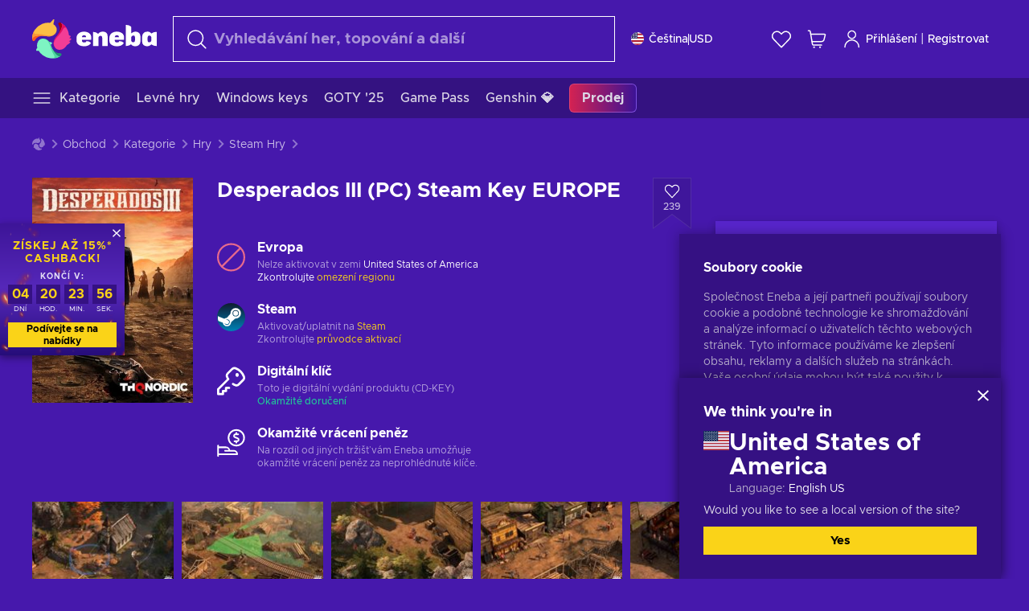

--- FILE ---
content_type: text/html; charset=utf-8
request_url: https://www.eneba.com/cs/steam-desperados-iii-pc-steam-key-europe/exoncore
body_size: 89659
content:
<!doctype html><html lang="cs-cz" dir="ltr"><head><meta charset="utf-8"><link rel="preconnect" href="https://static.eneba.games" crossorigin><link rel="preconnect" href="https://static.eneba.games"><link rel="dns-prefetch" href="https://static.eneba.games"><link rel="preconnect" href="https://products.eneba.games"><link rel="dns-prefetch" href="https://products.eneba.games"><link rel="dns-prefetch" href="https://slider.eneba.games"><link rel="dns-prefetch" href="https://www.google-analytics.com"><meta name="google" content="notranslate"><meta name="viewport" content="width=device-width,initial-scale=1"><meta name="mobile-web-app-capable" content="yes"><meta name="google" content="notranslate"/><meta name="verify-paysera" content="abd02ea22772c55bec6eccf85e74b33e"><meta name="application-name" content="Eneba"><link rel="icon" href="https://static.eneba.games/favicon.ico"/><link rel="search" type="application/opensearchdescription+xml" href="https://static.eneba.games/xml/opensearch.xml" title="Eneba"><title data-rh="true">Buy Desperados III Steam CD key cheaper!</title><meta data-rh="true" name="description" content="Visit Eneba Marketplace and buy Desperados III key! The game presents real-time tactics-based gameplay set in the old west! Fight against all odds!"/><meta data-rh="true" name="robots" content="nofollow, noarchive"/><meta data-rh="true" property="og:url" content="https://www.eneba.com/cs/steam-desperados-iii-pc-steam-key-europe/exoncore"/><meta data-rh="true" property="og:type" content="website"/><meta data-rh="true" property="og:title" content="Buy Desperados III Steam CD key cheaper!"/><meta data-rh="true" property="og:image" content="https://imgproxy.eneba.games/PejG-hwbiJG1RD2bsVqtQBLRcZwt6u9LO2HuarvGorI/rs:fit:300/ar:1/czM6Ly9wcm9kdWN0/cy5lbmViYS5nYW1l/cy9wcm9kdWN0cy9L/RHdXNDUzb3ZIRFlH/VUE2Q0VUOVdTZm5W/dmhjM0M5NlNHZDk2/QVZXZVk4LmpwZWc"/><meta data-rh="true" property="og:description" content="Visit Eneba Marketplace and buy Desperados III key! The game presents real-time tactics-based gameplay set in the old west! Fight against all odds!"/><meta data-rh="true" property="og:site_name" content="ENEBA"/><meta data-rh="true" name="twitter:card" content="summary"/><meta data-rh="true" name="twitter:url" content="https://www.eneba.com/cs/steam-desperados-iii-pc-steam-key-europe/exoncore"/><meta data-rh="true" name="twitter:title" content="Buy Desperados III Steam CD key cheaper!"/><meta data-rh="true" name="twitter:description" content="Visit Eneba Marketplace and buy Desperados III key! The game presents real-time tactics-based gameplay set in the old west! Fight against all odds!"/><meta data-rh="true" name="twitter:image" content="https://imgproxy.eneba.games/PejG-hwbiJG1RD2bsVqtQBLRcZwt6u9LO2HuarvGorI/rs:fit:300/ar:1/czM6Ly9wcm9kdWN0/cy5lbmViYS5nYW1l/cy9wcm9kdWN0cy9L/RHdXNDUzb3ZIRFlH/VUE2Q0VUOVdTZm5W/dmhjM0M5NlNHZDk2/QVZXZVk4LmpwZWc"/><link data-rh="true" rel="canonical" href="https://www.eneba.com/cs/steam-desperados-iii-pc-steam-key-europe"/><script data-rh="true" >if (typeof window.__REACT_DEVTOOLS_GLOBAL_HOOK__ === 'object'){__REACT_DEVTOOLS_GLOBAL_HOOK__.inject = function() {};}</script><script data-rh="true" >
              window.dataLayer = window.dataLayer || [];
              function gtag() {
                dataLayer.push(arguments);
              }
              gtag('js', new Date());

              gtag('config', 'G-DLP0VZCBXJ', {
                'send_page_view': false,
              });
              gtag('config', 'AW-776435804', {
                'send_page_view': false,
                'allow_enhanced_conversions':true
              });
          </script><link rel="preload" as="font" type="font/woff2" href="https://static.eneba.games/fonts/Metropolis-Regular.woff2" crossorigin="anonymous"><link rel="preload" as="font" type="font/woff2" href="https://static.eneba.games/fonts/Metropolis-Medium.woff2" crossorigin="anonymous"><link rel="preload" as="font" type="font/woff2" href="https://static.eneba.games/fonts/Metropolis-Bold.woff2" crossorigin="anonymous"><meta name="apple-mobile-web-app-title" content="ENEBA" /><meta name="apple-mobile-web-app-capable" content="yes" /><meta name="apple-mobile-web-app-status-bar-style" content="default" /><meta name="theme-color" content="#4618AC" /><link rel="apple-touch-icon" sizes="180x180" href="https://static.eneba.games/icon_180x180.672f6c42cbee6bd46d0eba6650cd7653.png" /><link rel="apple-touch-icon" sizes="167x167" href="https://static.eneba.games/icon_167x167.4362240d0b73b91cb3551521ff928b0d.png" /><link rel="apple-touch-icon" sizes="152x152" href="https://static.eneba.games/icon_152x152.a0001af37c8ce8886d1ef539a4fa08e2.png" /><link rel="apple-touch-icon" sizes="120x120" href="https://static.eneba.games/icon_120x120.c83a3ffe7453fa546c106db7ccf53a7a.png" /><link rel="manifest" href="https://static.eneba.games/manifest.f2f1353c25e30ef77915c16ceab3a558.json" /><meta name="sentry-trace" content="af67b26162c498eb158cabb07459e606-73f6200be798da1e-0" /><meta name="baggage" content="sentry-environment=production,sentry-release=eneba%3Awww%401.3451.1,sentry-public_key=458d6cf95f4e4bcfb9242f27f2b7371a,sentry-trace_id=af67b26162c498eb158cabb07459e606,sentry-sampled=false,sentry-sample_rand=0.10962444440001007,sentry-sample_rate=0.05" /><link data-chunk="main" rel="stylesheet" href="https://static.eneba.games/vendors.1d27957cd668257f4539e91b4247ef.65caf43a103bad3a6ca5.css"><link data-chunk="main" rel="stylesheet" href="https://static.eneba.games/main.91d2319cfa1639e6bb14.css"><link data-chunk="containers-ProductEntryPage" rel="stylesheet" href="https://static.eneba.games/1074.60473abc80b4bf6b032a.css"><link rel="preload" href="https://static.eneba.games/runtime~main.ba20579c4054d672b18b.bundle.js" as="script"><link rel="preload" href="https://static.eneba.games/vendors.0bdc9e734f251b6f249814307e9d0e.2a322708e3e1c539ca31.bundle.js" as="script"><link rel="preload" href="https://static.eneba.games/vendors.adc9e534782c7eafbcefa07a9fe969.59636e16bad25dfef614.bundle.js" as="script"><link rel="preload" href="https://static.eneba.games/vendors.895677c156297fd2b8e8821d646937.459c6843404e112e1ee2.bundle.js" as="script"><link rel="preload" href="https://static.eneba.games/vendors.ac8653e0f0e6b79c5b13044f90f5eb.306ec4ad92d99ed672a6.bundle.js" as="script"><link rel="preload" href="https://static.eneba.games/vendors.68b1bc5ffe45a88ae0aebfe27e1a17.d7f700195e9ddeeba043.bundle.js" as="script"><link rel="preload" href="https://static.eneba.games/vendors.e33ca0a509558caab68b42f328abe9.32b3a4b9bbe9dc2bc540.bundle.js" as="script"><link rel="preload" href="https://static.eneba.games/vendors.cb93912359c344966d5b2467a36dfb.577344e831f45630dd75.bundle.js" as="script"><link rel="preload" href="https://static.eneba.games/vendors.05ded5b05988b42e1bf56761ef1e73.a070d809515d4b058cae.bundle.js" as="script"><link rel="preload" href="https://static.eneba.games/vendors.f94add6f263dea1bc00b25d05e7a43.db2c699b9c8ad9c38f23.bundle.js" as="script"><link rel="preload" href="https://static.eneba.games/vendors.f2f69ffd70a45ebcfa39734af5bd5d.2f163db0fffe263e1760.bundle.js" as="script"><link rel="preload" href="https://static.eneba.games/vendors.d2b5a21e9136f91d98aa6211d6b5d8.75ea049d812d7a7bf384.bundle.js" as="script"><link rel="preload" href="https://static.eneba.games/vendors.bf9d2d1bec39bc3b4be8f4b2ae179a.074d053d5e466906f929.bundle.js" as="script"><link rel="preload" href="https://static.eneba.games/vendors.dbdfcbd9f324d9079ccda315565965.304471c2c0f9404a0468.bundle.js" as="script"><link rel="preload" href="https://static.eneba.games/vendors.31507eaa823ba1dba9f15f651c52fc.8d22d81150f99f1edc61.bundle.js" as="script"><link rel="preload" href="https://static.eneba.games/vendors.b59db18d2bc55505974de931dd02ee.8c6122cc9e81ffee00fc.bundle.js" as="script"><link rel="preload" href="https://static.eneba.games/vendors.8d2cd68d525cb01552dd1b3dc69273.cef68327dd3ce074a73b.bundle.js" as="script"><link rel="preload" href="https://static.eneba.games/vendors.e5c66962b418cb204ef3e39524268b.be6661298aaeb1173e69.bundle.js" as="script"><link rel="preload" href="https://static.eneba.games/vendors.a34975a29095eff9f85d9c5a10ca6f.ef9b22647ebac945283c.bundle.js" as="script"><link rel="preload" href="https://static.eneba.games/vendors.c796ba7dc58b8a4aaa8e92e7c408b1.9f47752e8caec617e389.bundle.js" as="script"><link rel="preload" href="https://static.eneba.games/vendors.b1ffc3347330ecdef618b11683b9f7.afd42e0faf62346b694d.bundle.js" as="script"><link rel="preload" href="https://static.eneba.games/vendors.695c8b1c015451e31464f208ef923b.8dad3803eaa436b34775.bundle.js" as="script"><link rel="preload" href="https://static.eneba.games/vendors.7b281a509020eb304bfca88c7e8e91.8df6bd7c964e53747a56.bundle.js" as="script"><link rel="preload" href="https://static.eneba.games/vendors.5b7610f189762d8d30c11a7570b1e7.be8262c5ef68d199b5e0.bundle.js" as="script"><link rel="preload" href="https://static.eneba.games/vendors.877fc37669cb9960b62ee3b97e9e47.536ec2b9d884d2e635b4.bundle.js" as="script"><link rel="preload" href="https://static.eneba.games/vendors.3ba2081c7b6cab11a57d43475a0e8d.77b497b212ebffe5d187.bundle.js" as="script"><link rel="preload" href="https://static.eneba.games/vendors.60f18575141e05d86735f0a397c1ee.de723e4b078f4f20c5f6.bundle.js" as="script"><link rel="preload" href="https://static.eneba.games/vendors.0659f7678f20e64daeac62989e42ce.ff232feb44bdc47c9bc2.bundle.js" as="script"><link rel="preload" href="https://static.eneba.games/vendors.1d27957cd668257f4539e91b4247ef.86b053ae1ece5eb03e95.bundle.js" as="script"><link rel="preload" href="https://static.eneba.games/vendors.6a5293351615f6bccd21d8e3b9c6d2.745f118ba5015d107b6a.bundle.js" as="script"><link rel="preload" href="https://static.eneba.games/vendors.44e8c6f89effbf564d6c517894785e.ef0222eab1f13047e5aa.bundle.js" as="script"><link rel="preload" href="https://static.eneba.games/vendors.ae9cc15991766766a21bfcf789c2fb.5fbeefe7e887e4323fea.bundle.js" as="script"><link rel="preload" href="https://static.eneba.games/vendors.2b01e8355ea84f5544dcf57b981a53.d3e2d68dd499e5f77b7f.bundle.js" as="script"><link rel="preload" href="https://static.eneba.games/vendors.167177d0d07cb441dac047926068f6.e1d5a9fb41a88a21803c.bundle.js" as="script"><link rel="preload" href="https://static.eneba.games/vendors.c94f9df6f3f7bc69e76a374ce4cd3e.d4d201633792fc495c88.bundle.js" as="script"><link rel="preload" href="https://static.eneba.games/vendors.dd2cbd42488ba250cce0a396ba6e25.891b9a771f343c66c613.bundle.js" as="script"><link rel="preload" href="https://static.eneba.games/vendors.851bba9f6483ea3bad7c858cf1a14d.9c6d82dc0076a7d5645f.bundle.js" as="script"><link rel="preload" href="https://static.eneba.games/vendors.f72cc4528dfb3dc64303a005b18ace.e9cf212198b76597f3f9.bundle.js" as="script"><link rel="preload" href="https://static.eneba.games/vendors.86c0a389eedd6ad1a0b88b4b0a057e.5522cf8e19d58ba533cf.bundle.js" as="script"><link rel="preload" href="https://static.eneba.games/vendors.d10156b4ca7555d6a072f0322874a5.51c179791511f129b450.bundle.js" as="script"><link rel="preload" href="https://static.eneba.games/vendors.edb29670c9b602fa063a4af5474e30.9cc7ecdf37b4c07da717.bundle.js" as="script"><link rel="preload" href="https://static.eneba.games/vendors.b140b5471558f75042af64877517cf.decf3fb7cf97a5faf4f2.bundle.js" as="script"><link rel="preload" href="https://static.eneba.games/vendors.ebb0f7a865631839241b1eb4041730.ef408b50c0b40d2fe5d1.bundle.js" as="script"><link rel="preload" href="https://static.eneba.games/vendors.854c847329bd13e1b24f71799e2ecd.2699d00a4d431e50cc08.bundle.js" as="script"><link rel="preload" href="https://static.eneba.games/vendors.d3e52473e8766b50872fdda7837462.ab03e7f6cd622af219bb.bundle.js" as="script"><link rel="preload" href="https://static.eneba.games/vendors.eb1ea2b55eb985f370e91770c7ba81.d957d6cc11103d5da21f.bundle.js" as="script"><link rel="preload" href="https://static.eneba.games/vendors.13151f94df9edba6cb5544d32ce87a.12a1e5e0d526418350f0.bundle.js" as="script"><link rel="preload" href="https://static.eneba.games/vendors.d4b24cb8c4a0a500cff4d94b6f78a1.83e699f26a7d763baab6.bundle.js" as="script"><link rel="preload" href="https://static.eneba.games/vendors.5b8d055e33663e8b1c4434d679b4b9.d352a8039d0593131acd.bundle.js" as="script"><link rel="preload" href="https://static.eneba.games/vendors.6fbeba8356101efa150fd8b8cf5ab5.89fe3e1c70a9b4fa3ff8.bundle.js" as="script"><link rel="preload" href="https://static.eneba.games/vendors.e04ff7c0e862ef625a9ca3a07707b4.ae1b43db0f5ec72cbf8d.bundle.js" as="script"><link rel="preload" href="https://static.eneba.games/vendors.b0520527274c6ad33b2f3e745149a8.71e2ead6bbbe659e5b79.bundle.js" as="script"><link rel="preload" href="https://static.eneba.games/vendors.6c0f615c2c676aaf66277de0c20f89.d315dd991b14d5f61152.bundle.js" as="script"><link rel="preload" href="https://static.eneba.games/vendors.ddc7ac163e35d2338dc0238c9c5110.38611164a1e2fd8a7a0e.bundle.js" as="script"><link rel="preload" href="https://static.eneba.games/vendors.60867c243b1ff62c878f45feb90f15.ad6c8214cd6457588b27.bundle.js" as="script"><link rel="preload" href="https://static.eneba.games/vendors.a832e7264e554fc5538e9c630edd73.050564bdefce5281225e.bundle.js" as="script"><link rel="preload" href="https://static.eneba.games/vendors.c08f69fe204dcabed60b446ccbd6c1.226edfaa537d021f8e2a.bundle.js" as="script"><link rel="preload" href="https://static.eneba.games/vendors.eeff6503137ed22fea865f0a1a4d79.8ebf8e7a18bcc0517681.bundle.js" as="script"><link rel="preload" href="https://static.eneba.games/vendors.1efad098ea1530cd7aafade0f7b632.c24129ed09dced6e1b3a.bundle.js" as="script"><link rel="preload" href="https://static.eneba.games/vendors.0094a4d11808667f055f5ce7078f94.27396d24104bbd8ca28e.bundle.js" as="script"><link rel="preload" href="https://static.eneba.games/vendors.0f1f42b162a1e9ff64e2cfb7989afe.57898e87743fd732a563.bundle.js" as="script"><link rel="preload" href="https://static.eneba.games/vendors.d549b0b24b8897813b4fe2ea29f3fb.9705a1f4da8a820d2e71.bundle.js" as="script"><link rel="preload" href="https://static.eneba.games/main.174f75968dd1878fb522.bundle.js" as="script"><link rel="preload" href="https://static.eneba.games/vendors.a9dc3589b2341327b8894ecb3a09d3.fb4f2b2365a4822c6bbc.part.js" as="script"><link rel="preload" href="https://static.eneba.games/vendors.264554650f2a89241674fe11bbe112.f5babfdcdd57638f24df.part.js" as="script"><link rel="preload" href="https://static.eneba.games/vendors.0c549cea492168e11a876f383125d8.70725b5ae70159b51e0a.part.js" as="script"><link rel="preload" href="https://static.eneba.games/vendors.aa83d1b3231718024c4ed3c721e555.0e96116c1f3818149353.part.js" as="script"><link rel="preload" href="https://static.eneba.games/vendors.a3b4283cbe203b85279cd25f57bd93.1dd061590fbc511ddba7.part.js" as="script"><link rel="preload" href="https://static.eneba.games/vendors.531b1c2ae49271b483bff4d441409e.364c228b07aca0aa5bc2.part.js" as="script"><link rel="preload" href="https://static.eneba.games/vendors.3998a9d845a7bdf6ac1cd9d170172a.7508bf4e7c9065d6dc19.part.js" as="script"><link rel="preload" href="https://static.eneba.games/vendors.d38711ed819408c502ec172e3759a0.84e6b6bed3ac234f03a3.part.js" as="script"><link rel="preload" href="https://static.eneba.games/vendors.5f7800a60e7fb1d88a380641788fdd.88f1015f41655456140a.part.js" as="script"><link rel="preload" href="https://static.eneba.games/vendors.371d5dd110d616df23ccb2506e9c95.50706aceaa4946d75127.part.js" as="script"><link rel="preload" href="https://static.eneba.games/vendors.22cf6538c320de9affb8d1cd64a1d1.e5968c3a3e37b6681c6a.part.js" as="script"><link rel="preload" href="https://static.eneba.games/vendors.ed78a2cd6c7a0fa126cd756147bb03.db13ee351ad9ae4f8e31.part.js" as="script"><link rel="preload" href="https://static.eneba.games/7962.9eb1cbd0d92c64e8258c.part.js" as="script"><link rel="preload" href="https://static.eneba.games/containers-ProductEntryPage.782598a12bf8477de947.part.js" as="script"></head><body><noscript class="noJs"><img width="33" src="https://static.eneba.games/jsEnable.svg" alt="Js disabled"/><div>If you’re seeing this message, that means <strong>JavaScript has been disabled on your browser</strong>. Please enable JS to make this app work.</div></noscript><div id="app"><header class="h2DMqW"><div class="VZWwFk"><a class="jfM2eM" title="Eneba" aria-label="Eneba" href="/cs/"><img src="https://static.eneba.games/branding/v2/logoFull.svg" alt="Eneba logo" decoding="async"/></a><form class="TbbCET" action="/cs/store/all"><div class="Rlxi49"><svg width="24" height="24" viewBox="0 0 24 24" fill="none" xmlns="http://www.w3.org/2000/svg" class="guWAyx" style="max-width:24px;min-width:24px;height:auto"><g clip-path="url(#svg-a569c57c2371d97aff5702b1d52a7c91__a)"><path d="M17 17L22.7499 22.75" stroke="currentColor" stroke-width="1.5" stroke-linecap="round" stroke-linejoin="round"></path><path d="M1 10.25C1 12.7033 1.97455 15.056 3.70926 16.7907C5.44397 18.5254 7.79675 19.5 10.25 19.5C12.7033 19.5 15.056 18.5254 16.7907 16.7907C18.5254 15.056 19.5 12.7033 19.5 10.25C19.5 7.79675 18.5254 5.44397 16.7907 3.70926C15.056 1.97455 12.7033 1 10.25 1C7.79675 1 5.44397 1.97455 3.70926 3.70926C1.97455 5.44397 1 7.79675 1 10.25Z" stroke="currentColor" stroke-width="1.5" stroke-linecap="round" stroke-linejoin="round"></path></g><defs><clipPath id="svg-a569c57c2371d97aff5702b1d52a7c91__a"><rect width="24" height="24" fill="white"></rect></clipPath></defs></svg><div class="STlYg7"><input type="search" name="text" aria-label="Vyhledávání" placeholder="Vyhledávání her, topování a další" autoComplete="off" class="s0H2qC" autoCorrect="off" value=""/><button type="button" class="LmQc_n UcppOh" aria-label="Vymazat hledaný text" title="Vymazat hledaný text" aria-hidden="true"><svg xmlns="http://www.w3.org/2000/svg" width="14" height="14" viewBox="0 0 14 14" class="" style="max-width:16px;min-width:16px;height:auto"><path fill="currentColor" fill-rule="evenodd" d="M14 1.67L12.59.31 7 5.69 1.41.31 0 1.67l5.59 5.37L0 12.42l1.41 1.36L7 8.4l5.59 5.38L14 12.42 8.41 7.04z"></path></svg></button></div><div class="Knzg75"><button type="button" aria-label="Zavřít" class="vtctpJ"><svg xmlns="http://www.w3.org/2000/svg" width="14" height="14" viewBox="0 0 14 14" class="" style="max-width:16px;min-width:16px;height:auto"><path fill="currentColor" fill-rule="evenodd" d="M14 1.67L12.59.31 7 5.69 1.41.31 0 1.67l5.59 5.37L0 12.42l1.41 1.36L7 8.4l5.59 5.38L14 12.42 8.41 7.04z"></path></svg></button></div></div></form><div class="CjrngX"><button class="IrsXHn P9RW96 w6wAha" title="Nastavení" aria-label="Nastavení" type="button"><span><span class="W_jtsk"><img src="https://static.eneba.games/flags/lang/v2/united_states.svg" alt="united_states" height="16" width="16"/></span></span><span><span class="CWVp7R"><span>Čeština</span><span class="E2fm8y"></span><span class="hpg3x5">USD</span></span></span></button></div><div class="AD7rWk"><a class="Cm8Xkx" aria-label="Seznam přání" title="Seznam přání" href="/cs/favorites/wishlist"><svg viewBox="0 0 24 24" height="24" width="24" xmlns="http://www.w3.org/2000/svg" stroke-width="1.5" class="" style="max-width:24px;min-width:24px;height:auto"><path d="M12,21.844l-9.588-10A5.672,5.672,0,0,1,1.349,5.293h0a5.673,5.673,0,0,1,9.085-1.474L12,5.384l1.566-1.565a5.673,5.673,0,0,1,9.085,1.474h0a5.673,5.673,0,0,1-1.062,6.548Z" fill="none" stroke="currentColor" stroke-linecap="round" stroke-linejoin="round"></path></svg></a></div><div class="Ycu3Cv"><div class="FPzK0g"><button type="button" class="HWYfxM" aria-label="Můj nákupní košík" title="Můj nákupní košík"><svg width="16" height="16" viewBox="0 0 16 16" fill="none" xmlns="http://www.w3.org/2000/svg" class="" style="max-width:24px;min-width:24px;height:auto"><path d="M12 12.7499H5.386C5.1498 12.75 4.9212 12.6664 4.74067 12.5139C4.5602 12.3615 4.43953 12.1502 4.4 11.9173L2.642 1.58395C2.60233 1.35119 2.4816 1.13996 2.30113 0.987686C2.12067 0.835406 1.89213 0.7519 1.656 0.751953H1" stroke="currentColor" stroke-linecap="round" stroke-linejoin="round"></path><path d="M10.75 14.75C10.8881 14.75 11 14.6381 11 14.5C11 14.3619 10.8881 14.25 10.75 14.25" stroke="currentColor"></path><path d="M10.75 14.75C10.6119 14.75 10.5 14.6381 10.5 14.5C10.5 14.3619 10.6119 14.25 10.75 14.25" stroke="currentColor"></path><path d="M5.75 14.75C5.88807 14.75 6 14.6381 6 14.5C6 14.3619 5.88807 14.25 5.75 14.25" stroke="currentColor"></path><path d="M5.75 14.75C5.61193 14.75 5.5 14.6381 5.5 14.5C5.5 14.3619 5.61193 14.25 5.75 14.25" stroke="currentColor"></path><path d="M4.03141 9.75007H12.0787C12.5247 9.75001 12.9578 9.60094 13.3093 9.32647C13.6608 9.05207 13.9105 8.66801 14.0187 8.23541L14.9854 4.36873C15.0038 4.29499 15.0052 4.21802 14.9895 4.14366C14.9737 4.0693 14.9412 3.99952 14.8944 3.93961C14.8476 3.87971 14.7878 3.83126 14.7194 3.79795C14.6511 3.76465 14.5761 3.74736 14.5001 3.7474H3.01075" stroke="currentColor" stroke-linecap="round" stroke-linejoin="round"></path></svg></button></div></div><div class="CnCqo4"><div class="IdNVkT"><div class="LK3Lbs"><button type="button" class="SswY4b" aria-label="Přihlášení"><svg xmlns="http://www.w3.org/2000/svg" fill="none" viewBox="0 0 24 25" class="akLLQR" style="max-width:24px;min-width:24px;height:auto"><path fill="currentColor" fill-rule="evenodd" d="M11.667 1.75a5.417 5.417 0 1 0 0 10.834 5.417 5.417 0 0 0 0-10.834Zm-2.77 2.647a3.917 3.917 0 1 1 5.54 5.54 3.917 3.917 0 0 1-5.54-5.54ZM6.07 16.902A7.917 7.917 0 0 1 19.583 22.5a.75.75 0 0 0 1.5 0 9.417 9.417 0 1 0-18.833 0 .75.75 0 0 0 1.5 0c0-2.1.834-4.113 2.319-5.598Z" clip-rule="evenodd"></path></svg></button><button type="button" class="WCOJA9 i6JfOD"></button><div class="pbTbh2 i6JfOD dZDP_j OA_icT"><div class="VR8IOr"><div class="q53Fz_"><a href="https://my.eneba.com/cs/login?ref=%2Fcs%2Fsteam-desperados-iii-pc-steam-key-europe%2Fexoncore" class="IE00Tb" rel="noopener nofollow">Přihlášení</a><a href="https://my.eneba.com/cs/registration?ref=%2Fcs%2Fsteam-desperados-iii-pc-steam-key-europe%2Fexoncore" class="DZjdut" rel="noopener nofollow">Registrovat</a></div><button class="si6gif W2PhV9" aria-label="Zavřít" type="button"><span><span><svg xmlns="http://www.w3.org/2000/svg" width="14" height="14" viewBox="0 0 14 14" class="" style="max-width:14px;min-width:14px;height:auto"><path fill="currentColor" fill-rule="evenodd" d="M14 1.67L12.59.31 7 5.69 1.41.31 0 1.67l5.59 5.37L0 12.42l1.41 1.36L7 8.4l5.59 5.38L14 12.42 8.41 7.04z"></path></svg></span></span></button></div><ul class="H4JCDf"></ul></div></div><a href="https://my.eneba.com/cs/login?ref=%2Fcs%2Fsteam-desperados-iii-pc-steam-key-europe%2Fexoncore" class="M4h6iN" rel="noopener nofollow"><svg xmlns="http://www.w3.org/2000/svg" fill="none" viewBox="0 0 24 25" class="" style="max-width:24px;min-width:24px;height:auto"><path fill="currentColor" fill-rule="evenodd" d="M11.667 1.75a5.417 5.417 0 1 0 0 10.834 5.417 5.417 0 0 0 0-10.834Zm-2.77 2.647a3.917 3.917 0 1 1 5.54 5.54 3.917 3.917 0 0 1-5.54-5.54ZM6.07 16.902A7.917 7.917 0 0 1 19.583 22.5a.75.75 0 0 0 1.5 0 9.417 9.417 0 1 0-18.833 0 .75.75 0 0 0 1.5 0c0-2.1.834-4.113 2.319-5.598Z" clip-rule="evenodd"></path></svg>Přihlášení</a><span class="QVYEXB"> | </span><a href="https://my.eneba.com/cs/registration?ref=%2Fcs%2Fsteam-desperados-iii-pc-steam-key-europe%2Fexoncore" class="M4h6iN" rel="noopener nofollow">Registrovat</a></div></div></div><button type="button" class="cYd4I9" aria-label="Menu"><span class="EYZpnJ"></span></button><div class="BEd3lu"><nav class="JjgYZ4"><ul class="osK4dT d3kAJw P8rtGW l0hbuc"><li class="MPoNoS d3kAJw wntHyQ"><a class="CXBJWf d3kAJw wntHyQ fmzLYJ" href="/cs/store/all"><svg viewBox="0 0 24 24" height="24" width="24" xmlns="http://www.w3.org/2000/svg" stroke-width="1.5" class="KcSglD" style="max-width:24px;min-width:24px;height:auto"><path d="M2.25 18.003L21.75 18.003" fill="none" stroke="currentColor" stroke-linecap="round" stroke-linejoin="round"></path><path d="M2.25 12.003L21.75 12.003" fill="none" stroke="currentColor" stroke-linecap="round" stroke-linejoin="round"></path><path d="M2.25 6.003L21.75 6.003" fill="none" stroke="currentColor" stroke-linecap="round" stroke-linejoin="round"></path></svg><span>Kategorie</span></a></li><li class="MPoNoS d3kAJw"><a class="CXBJWf d3kAJw fmzLYJ" href="/cs/promo/cheap-games?itm_source=eneba&amp;itm_medium=navigation&amp;itm_campaign=cheap_games"><span>Levné hry</span></a></li><li class="MPoNoS d3kAJw"><a class="CXBJWf d3kAJw fmzLYJ" href="/cs/store/windows-keys?itm_source=eneba&amp;itm_medium=navigation&amp;itm_campaign=windows"><span>Windows keys</span></a></li><li class="MPoNoS d3kAJw"><a class="CXBJWf d3kAJw fmzLYJ" href="/cs/promo/game-awards-2025?itm_source=eneba&amp;itm_medium=navigation&amp;itm_campaign=game_awards_25"><span>GOTY &#x27;25</span></a></li><li class="MPoNoS d3kAJw"><a class="CXBJWf d3kAJw fmzLYJ" href="/cs/store/xbox-game-pass?itm_source=eneba&amp;itm_medium=navigation&amp;itm_campaign=xbox_game_pass"><span>Game Pass</span></a></li><li class="MPoNoS d3kAJw"><a class="CXBJWf d3kAJw fmzLYJ" href="/cs/top-up-genshin-impact-genesis-crystals-global?itm_source=eneba&amp;itm_medium=navigation&amp;itm_campaign=Genshin_Impact"><span>Genshin 💎</span></a></li><li class="MPoNoS d3kAJw"><a class="CXBJWf d3kAJw l_MeyN fmzLYJ" href="/cs/sales/january-savings-sale?itm_source=eneba&amp;itm_medium=navigation&amp;itm_campaign=january_sale_2026"><span>Prodej</span></a></li></ul></nav></div></header><main class="YGeqb0 ECidMT"><div class="dMZWSu"><div class="xrzbGC"><div class="YJkwuG"><ul class="G2NugX lhwX_J" itemscope="" itemType="https://schema.org/BreadcrumbList"><li><a class="EEByYe" title="Eneba" href="/cs/"><svg xmlns="http://www.w3.org/2000/svg" viewBox="0 0 69 69" class="" style="max-width:16px;min-width:16px;height:auto"><path fill="#fdbf45" d="M42.8 14.1c-1.2-2.4-3-4.4-5.3-5.7.1-.2.2-.3.3-.5.5-.5.6-1.2.4-1.8-.1-.5 0-1 .3-1.3.3-.4.4-.9.3-1.4-.1-.3 0-.6.1-.9.3-.7.7-1.8-.1-2.3-.9-.5-2.2.7-2.7 1.7-.2.3-.4.6-.8.7-.7.3-1.2.8-1.4 1.5-.1.4-.4.8-.9 1-.6.2-1 .7-1.3 1.2-4.8-.7-9.6-.1-14 1.8-5.1 2.1-9.5 5.5-12.8 9.8C1.6 22.8-.2 28.7 0 34.7c0 4 3.5 5.1 5.3 1.6 2.9-5.9 10.3-8.2 18.7-6.9.5.1.9.1 1.4.2 3 .6 6.2.6 9.2-.3 2.4-.7 4.5-2 6.2-3.8 1.5-1.6 2.5-3.5 2.9-5.6.3-1.9 0-4-.9-5.8z"></path><path fill="#f33d96" d="M66.1 33.2c3.7-2.8 3.2-4.5-.5-4.8-.3-3.2-1-6.3-2.3-9.3-2.4-5.5-6.6-10-11.9-12.8-3.4-2-6.2.5-4 3.8 3.4 5.1 2.2 12.1-2.4 18.3-.6.8-1.2 1.6-1.9 2.3-2.1 2.3-3.6 5.1-4.4 8.1-.6 2.4-.6 4.9.2 7.2.6 2.1 1.8 3.9 3.4 5.3 1.5 1.3 3.5 2.1 5.5 2.2 4.5.2 8.9-1.7 11.9-5.2.8-.9 1.5-1.8 2.1-2.8.2-.3.4-.5.7-.7 6.4-3.8 7.1-5.9 3.1-6.3 5.5-3.4 5.4-5.2.5-5.3z"></path><path fill="#7ef4c3" d="M49 59.5c-6.5.4-12.1-4.6-15.2-12.4-.2-.5-.4-1.1-.6-1.6L33 45c2.2-1.6 2.9-2.9 2.2-3.8-.6-.8-2.2-1.2-5-1.4a14.39 14.39 0 00-8.3-5.7c-2.1-.5-4.3-.4-6.3.4-1.9.7-3.6 1.9-4.7 3.6-2.3 3.4-2.9 7.7-1.8 11.6-1.6 2.2-2.3 3.8-2.1 4.7.2 1.1 1.7 1.3 4.4.6a29.29 29.29 0 0021.7 13.7c6 .6 12-.8 17.1-4h-.1.1c3.5-1.8 2.7-5.5-1.2-5.2z"></path></svg></a></li><li itemProp="itemListElement" itemscope="" itemType="https://schema.org/ListItem"><a href="/cs/store/all">Obchod</a><meta itemscope="" itemType="https://schema.org/WebPage" itemProp="item" itemID="/cs/store/all" content="Obchod"/><meta itemProp="name" content="Obchod"/><meta itemProp="position" content="1"/></li><li itemProp="itemListElement" itemscope="" itemType="https://schema.org/ListItem"><a href="/cs/store/all">Kategorie</a><meta itemscope="" itemType="https://schema.org/WebPage" itemProp="item" itemID="/cs/store/all" content="Kategorie"/><meta itemProp="name" content="Kategorie"/><meta itemProp="position" content="2"/></li><li itemProp="itemListElement" itemscope="" itemType="https://schema.org/ListItem"><a href="/cs/store/games">Hry</a><meta itemscope="" itemType="https://schema.org/WebPage" itemProp="item" itemID="/cs/store/games" content="Hry"/><meta itemProp="name" content="Hry"/><meta itemProp="position" content="3"/></li><li itemProp="itemListElement" itemscope="" itemType="https://schema.org/ListItem"><a href="/cs/store/steam-games">Steam Hry</a><meta itemscope="" itemType="https://schema.org/WebPage" itemProp="item" itemID="/cs/store/steam-games" content="Steam Hry"/><meta itemProp="name" content="Steam Hry"/><meta itemProp="position" content="4"/></li><li itemProp="itemListElement" itemscope="" itemType="https://schema.org/ListItem">Desperados III (PC) Steam Key EUROPE<meta itemProp="name" content="Desperados III (PC) Steam Key EUROPE"/><meta itemProp="position" content="5"/></li></ul></div><div class="O8Oi6F"><div class="vOtMzl"><div class="NmLtpe"><picture><source media="(max-width: 930px)" srcSet="https://imgproxy.eneba.games/5q0Nin6wv44vwqOTgA5MD7CRvgcDqOh48cHqJK6yN7Q/rs:fit:72/ar:1/czM6Ly9wcm9kdWN0/cy5lbmViYS5nYW1l/cy9wcm9kdWN0cy9L/RHdXNDUzb3ZIRFlH/VUE2Q0VUOVdTZm5W/dmhjM0M5NlNHZDk2/QVZXZVk4LmpwZWc 1x, https://imgproxy.eneba.games/5OiouvStiZUWg85R5DkUTSdrbnHmcP-MgO_XuKDIZs0/rs:fit:144/ar:1/czM6Ly9wcm9kdWN0/cy5lbmViYS5nYW1l/cy9wcm9kdWN0cy9L/RHdXNDUzb3ZIRFlH/VUE2Q0VUOVdTZm5W/dmhjM0M5NlNHZDk2/QVZXZVk4LmpwZWc 2x"/><source media="(min-width: 931px)" srcSet="https://imgproxy.eneba.games/PejG-hwbiJG1RD2bsVqtQBLRcZwt6u9LO2HuarvGorI/rs:fit:300/ar:1/czM6Ly9wcm9kdWN0/cy5lbmViYS5nYW1l/cy9wcm9kdWN0cy9L/RHdXNDUzb3ZIRFlH/VUE2Q0VUOVdTZm5W/dmhjM0M5NlNHZDk2/QVZXZVk4LmpwZWc 1x, https://imgproxy.eneba.games/PfYaDGC6E249y1hNOqHmrNn7RMSE_dRfl_1I-SXW_wU/rs:fit:600/ar:1/czM6Ly9wcm9kdWN0/cy5lbmViYS5nYW1l/cy9wcm9kdWN0cy9L/RHdXNDUzb3ZIRFlH/VUE2Q0VUOVdTZm5W/dmhjM0M5NlNHZDk2/QVZXZVk4LmpwZWc 2x"/><img src="https://imgproxy.eneba.games/PejG-hwbiJG1RD2bsVqtQBLRcZwt6u9LO2HuarvGorI/rs:fit:300/ar:1/czM6Ly9wcm9kdWN0/cy5lbmViYS5nYW1l/cy9wcm9kdWN0cy9L/RHdXNDUzb3ZIRFlH/VUE2Q0VUOVdTZm5W/dmhjM0M5NlNHZDk2/QVZXZVk4LmpwZWc" draggable="false" decoding="async" srcSet="https://imgproxy.eneba.games/PejG-hwbiJG1RD2bsVqtQBLRcZwt6u9LO2HuarvGorI/rs:fit:300/ar:1/czM6Ly9wcm9kdWN0/cy5lbmViYS5nYW1l/cy9wcm9kdWN0cy9L/RHdXNDUzb3ZIRFlH/VUE2Q0VUOVdTZm5W/dmhjM0M5NlNHZDk2/QVZXZVk4LmpwZWc 1x, https://imgproxy.eneba.games/PfYaDGC6E249y1hNOqHmrNn7RMSE_dRfl_1I-SXW_wU/rs:fit:600/ar:1/czM6Ly9wcm9kdWN0/cy5lbmViYS5nYW1l/cy9wcm9kdWN0cy9L/RHdXNDUzb3ZIRFlH/VUE2Q0VUOVdTZm5W/dmhjM0M5NlNHZDk2/QVZXZVk4LmpwZWc 2x" alt="Desperados III (PC) Steam Key EUROPE" class="sOc4ri"/></picture></div><div class="bTeeEr"><div class="WYO9Uq"><div><div class="iS82Wi"><span><h1 class="C68dpx">Desperados III (PC) Steam Key EUROPE</h1></span></div></div><div class="dPzCej"><span class="KNCVaE"><button class="jTNWAp EB155Z" disabled="" aria-label="Přidat do seznamu přání - Desperados III (PC) Steam Key EUROPE" type="button"><span><span class="YEyK6U"><svg xmlns="http://www.w3.org/2000/svg" fill="none" viewBox="0 0 48 64" width="4.8em"><mask id="b420f7127dd971eda66fe536093197e2__a" fill="currentColor"><path fill-rule="evenodd" d="M48 0H0v64l24-17.87L48 64V0Z" clip-rule="evenodd"></path></mask><path fill="currentColor" fill-rule="evenodd" d="M48 0H0v64l24-17.87L48 64V0Z" clip-rule="evenodd" class="P14KYS"></path><path fill="currentColor" d="M0 0v-1h-1v1h1Zm48 0h1v-1h-1v1ZM0 64h-1v2l1.6-1.2L0 64Zm24-17.87.6-.8-.6-.44-.6.44.6.8ZM48 64l-.6.8L49 66v-2h-1ZM0 1h48v-2H0v2Zm1 63V0h-2v64h2Zm-.4.8 24-17.86-1.2-1.6-24 17.86 1.2 1.6Zm22.8-17.86 24 17.86 1.2-1.6-24-17.87-1.2 1.6ZM47 0v64h2V0h-2Z" mask="url(#b420f7127dd971eda66fe536093197e2__a)" class="xNZEk7"></path></svg><span class="d5vErR"><svg xmlns="http://www.w3.org/2000/svg" width="32" height="32" viewBox="0 0 32 32" class="QZYzul" style="max-width:2.4em;min-width:2.4em;height:auto"><path fill="currentColor" d="M16 32c-4.27 0-8.3-1.66-11.31-4.69A15.96 15.96 0 0 1 2.46 7.48a16.06 16.06 0 0 1 6.38-5.8l1.35 2.69A13.04 13.04 0 0 0 3 16c0 7.17 5.83 13 13 13a13.01 13.01 0 0 0 5.81-24.63l1.35-2.68A16.05 16.05 0 0 1 32 16c0 4.27-1.66 8.3-4.69 11.31S20.27 32 16 32z"></path></svg></span></span></span></button></span></div></div></div><div class="nGgCiK"></div><div class="GgpGuW"><div class="inMrwE"><div class="dw8h15 trustpilot-widget" data-locale="cs-CZ" data-template-id="5419b732fbfb950b10de65e5" data-businessunit-id="5bb45f34e5793500017408eb" data-style-height="24px" data-style-width="100%" data-theme="dark" data-review-languages="cs-CZ" data-stars="4,5"><a href="https://www.trustpilot.com/review/eneba.com" target="_blank" rel="noreferrer noopener nofollow" aria-label="Trustpilot"></a></div></div></div><div class="nt5C9V"><div class="gvedIS"><div class="bYSjL9" style="min-height:150px"></div><div class="bYSjL9" style="min-height:150px"></div></div></div><div class="WrWz9A"><div class="nrgPka"><ul class="nXeJ04"><li><svg viewBox="0 0 24 24" height="24" width="24" xmlns="http://www.w3.org/2000/svg" stroke-width="1.5" class="mj6tQW VaChm0" style="max-width:35px;min-width:35px;height:auto"><path d="M0.750 12.000 A11.250 11.250 0 1 0 23.250 12.000 A11.250 11.250 0 1 0 0.750 12.000 Z" fill="none" stroke="currentColor" stroke-linecap="round" stroke-linejoin="round"></path><path d="M4.045 19.955L19.955 4.045" fill="none" stroke="currentColor" stroke-linecap="round" stroke-linejoin="round"></path></svg><div><strong class="cEhl9f">Evropa</strong><span class="Xf_hVy">Nelze aktivovat v zemi <span>Spojené státy americké</span></span><div class="Xf_hVy"><span class="bUVMYP">Zkontrolujte <button type="button" class="link">omezení regionu</button></span></div></div></li><li><a class="mj6tQW" aria-label="Načíst další - Steam" href="/cs/store?drms[]=steam"><img src="https://products.eneba.games/drms/v1/steam.svg" width="35px" alt="Steam"/></a><div><strong class="cEhl9f">Steam</strong><span class="Xf_hVy">Aktivovat/uplatnit na <a href="https://store.steampowered.com/login" class="link" rel="noreferrer noopener nofollow" target="_blank">Steam</a><br/>Zkontrolujte <a href="/cs/support/article/steam-game-key-activation">průvodce aktivací</a></span></div></li><li><svg xmlns="http://www.w3.org/2000/svg" width="42" height="41.99" viewBox="0 0 42 41.99" class="mj6tQW" style="max-width:35px;min-width:35px;height:auto"><ellipse cx="2.46" cy="2.95" rx="2.46" ry="2.95" fill="currentColor" transform="translate(27.52 8.85)"></ellipse><path d="M41.55 13.6a23.93 23.93 0 00-5.16-8.1A23.38 23.38 0 0028.33.42a6.6 6.6 0 00-7 1.49L14.9 8.33a6.57 6.57 0 00-1.37 7.28c.34.76.7 1.5 1.1 2.22L.48 31.97A1.64 1.64 0 000 33.13v7.22A1.64 1.64 0 001.64 42h7.22a1.64 1.64 0 001.64-1.64V37.4h2.95a1.64 1.64 0 001.64-1.65V32.8h2.96a1.64 1.64 0 100-3.28h-4.6a1.64 1.64 0 00-1.64 1.64v2.95H8.86a1.64 1.64 0 00-1.64 1.65v2.95H3.28v-4.9l14.55-14.55a1.64 1.64 0 00.24-2.01 26.55 26.55 0 01-1.55-2.98 3.27 3.27 0 01.69-3.62l6.44-6.4a3.31 3.31 0 013.5-.75 20.09 20.09 0 016.92 4.32 20.64 20.64 0 014.42 6.99 3.26 3.26 0 01-.73 3.5l-6.52 6.49a3.3 3.3 0 01-3.61.7 21.3 21.3 0 01-2.96-1.51 1.64 1.64 0 00-1.71 2.8 24.59 24.59 0 003.4 1.74 6.58 6.58 0 007.2-1.4l6.51-6.5a6.54 6.54 0 001.48-7.02z" fill="currentColor"></path></svg><div><strong class="cEhl9f">Digitální klíč</strong><span class="Xf_hVy">Toto je digitální vydání produktu (CD-KEY)</span><span class="Xf_hVy H7kSLu">Okamžité doručení</span></div></li><li><svg fill="none" xmlns="http://www.w3.org/2000/svg" viewBox="0 0 26 26" class="mj6tQW" style="max-width:35px;min-width:35px;height:auto"><path d="M1 15.399v9.6M1 23.399h17.599a3.2 3.2 0 0 0-3.2-3.2h-4a3.2 3.2 0 0 0-3.2-3.2H1M7.4 20.198h4M19.508 4.978h-2.315a1.483 1.483 0 0 0-1.525 1.44 1.44 1.44 0 0 0 .96 1.334l2.346.896a1.44 1.44 0 0 1 .96 1.333 1.483 1.483 0 0 1-1.525 1.44h-2.314M17.8 4.979V3.667M17.8 12.733V11.42" stroke="currentColor" stroke-width="1.5" stroke-linecap="round" stroke-linejoin="round"></path><path d="M10.6 8.2a7.2 7.2 0 1 0 14.4 0 7.2 7.2 0 0 0-14.4 0Z" stroke="currentColor" stroke-width="1.5" stroke-linecap="round" stroke-linejoin="round"></path></svg><div><strong><span class="cEhl9f">Okamžité vrácení peněz</span></strong><span class="Xf_hVy PvQayo">Na rozdíl od jiných tržišť vám Eneba umožňuje okamžité vrácení peněz za neprohlédnuté klíče.</span></div></li></ul></div></div><div class="HQ5XDh"><div class="EOzDhe"><div class="kDqEgY"><div class="GW2G8j"><button type="button" class="uGtWK4"><img alt="Desperados III (PC) Steam Key EUROPE" src="https://imgproxy.eneba.games/7kovtn2iOuJ0T5k4tBuuF8Nv1NM_-hfijp8crxCj6rc/rs:fit:175/ar:1/czM6Ly9wcm9kdWN0/cy5lbmViYS5nYW1l/cy9wcm9kdWN0cy95/TVhzb3JFOXJhcm9I/T1NneUw3WXlxN3lD/QjdEZHVvZ3VaNTNo/T0YyVUk0LmpwZWc" srcSet="https://imgproxy.eneba.games/7kovtn2iOuJ0T5k4tBuuF8Nv1NM_-hfijp8crxCj6rc/rs:fit:175/ar:1/czM6Ly9wcm9kdWN0/cy5lbmViYS5nYW1l/cy9wcm9kdWN0cy95/TVhzb3JFOXJhcm9I/T1NneUw3WXlxN3lD/QjdEZHVvZ3VaNTNo/T0YyVUk0LmpwZWc 1x, https://imgproxy.eneba.games/uozC9ALUMIhEyMAHKYc3Qqvrr5kikv0tNL997RrknXA/rs:fit:350/ar:1/czM6Ly9wcm9kdWN0/cy5lbmViYS5nYW1l/cy9wcm9kdWN0cy95/TVhzb3JFOXJhcm9I/T1NneUw3WXlxN3lD/QjdEZHVvZ3VaNTNo/T0YyVUk0LmpwZWc 2x" decoding="async"/></button></div></div><div class="kDqEgY"><div class="GW2G8j"><button type="button" class="uGtWK4"><img alt="Desperados III (PC) Steam Key EUROPE" src="https://imgproxy.eneba.games/8BEFQveKDK8enyGYGjxJnSFSm6DDvcixoedkvPwSC_Q/rs:fit:175/ar:1/czM6Ly9wcm9kdWN0/cy5lbmViYS5nYW1l/cy9wcm9kdWN0cy9u/UE5MbXRRdWRQQ3pa/Sk9FU3lHQzdHcjNy/WFhnZ0kwXy10QUQ5/aFJWWTg4LmpwZWc" srcSet="https://imgproxy.eneba.games/8BEFQveKDK8enyGYGjxJnSFSm6DDvcixoedkvPwSC_Q/rs:fit:175/ar:1/czM6Ly9wcm9kdWN0/cy5lbmViYS5nYW1l/cy9wcm9kdWN0cy9u/UE5MbXRRdWRQQ3pa/Sk9FU3lHQzdHcjNy/WFhnZ0kwXy10QUQ5/aFJWWTg4LmpwZWc 1x, https://imgproxy.eneba.games/92mieQfwt2n5BHjX2MYVHZktu_TwayQBOLZq-3hDS8A/rs:fit:350/ar:1/czM6Ly9wcm9kdWN0/cy5lbmViYS5nYW1l/cy9wcm9kdWN0cy9u/UE5MbXRRdWRQQ3pa/Sk9FU3lHQzdHcjNy/WFhnZ0kwXy10QUQ5/aFJWWTg4LmpwZWc 2x" decoding="async"/></button></div></div><div class="kDqEgY"><div class="GW2G8j"><button type="button" class="uGtWK4"><img alt="Buy Desperados III (PC) Steam Key EUROPE" src="https://imgproxy.eneba.games/JAZFvAI3b5OorLEnUJWWLYLF5_iHCyaWXQk6eReh-Vc/rs:fit:175/ar:1/czM6Ly9wcm9kdWN0/cy5lbmViYS5nYW1l/cy9wcm9kdWN0cy9u/TFJaZmdNN0xsS1R4/LWJxZVBURGVRRUJ1/Q05BdWRHRnBlVS11/MnJqMHZFLmpwZWc" srcSet="https://imgproxy.eneba.games/JAZFvAI3b5OorLEnUJWWLYLF5_iHCyaWXQk6eReh-Vc/rs:fit:175/ar:1/czM6Ly9wcm9kdWN0/cy5lbmViYS5nYW1l/cy9wcm9kdWN0cy9u/TFJaZmdNN0xsS1R4/LWJxZVBURGVRRUJ1/Q05BdWRHRnBlVS11/MnJqMHZFLmpwZWc 1x, https://imgproxy.eneba.games/Okb1vKyE8kgMRXh5EcTcqJ3ODXgMAhX8bIjz0BcPfNo/rs:fit:350/ar:1/czM6Ly9wcm9kdWN0/cy5lbmViYS5nYW1l/cy9wcm9kdWN0cy9u/TFJaZmdNN0xsS1R4/LWJxZVBURGVRRUJ1/Q05BdWRHRnBlVS11/MnJqMHZFLmpwZWc 2x" decoding="async"/></button></div></div><div class="kDqEgY"><div class="GW2G8j"><button type="button" class="uGtWK4"><img alt="Desperados III (PC) Steam Key EUROPE for sale" src="https://imgproxy.eneba.games/dhCiCdAoZx9WFLZhoCfCdtRbjGrDLYrryXSPWMqDRKI/rs:fit:175/ar:1/czM6Ly9wcm9kdWN0/cy5lbmViYS5nYW1l/cy9wcm9kdWN0cy9q/WV9OM19CTzdVZ3k4/Vk1iOGMwaWU2dDVT/UWU3R2k5SThnNEk4/RlJkNHNvLmpwZWc" srcSet="https://imgproxy.eneba.games/dhCiCdAoZx9WFLZhoCfCdtRbjGrDLYrryXSPWMqDRKI/rs:fit:175/ar:1/czM6Ly9wcm9kdWN0/cy5lbmViYS5nYW1l/cy9wcm9kdWN0cy9q/WV9OM19CTzdVZ3k4/Vk1iOGMwaWU2dDVT/UWU3R2k5SThnNEk4/RlJkNHNvLmpwZWc 1x, https://imgproxy.eneba.games/q6rRdSxk4GGmmcDQ6UlDV089jwtZWFLuBuy9pag8tnY/rs:fit:350/ar:1/czM6Ly9wcm9kdWN0/cy5lbmViYS5nYW1l/cy9wcm9kdWN0cy9q/WV9OM19CTzdVZ3k4/Vk1iOGMwaWU2dDVT/UWU3R2k5SThnNEk4/RlJkNHNvLmpwZWc 2x" decoding="async"/></button></div></div><div class="kDqEgY"><div class="GW2G8j"><button type="button" class="uGtWK4"><img alt="Get Desperados III (PC) Steam Key EUROPE" src="https://imgproxy.eneba.games/5L1S5jzvCN6idKr876VuUFai_CyGNKBP8Br-_RXoDY8/rs:fit:175/ar:1/czM6Ly9wcm9kdWN0/cy5lbmViYS5nYW1l/cy9wcm9kdWN0cy9v/UGNSaDQxZUUwS09v/TjQ3Uk82bWIwcHZE/MmtReUY5bjVqbEZ3/SDBaZVZzLmpwZWc" srcSet="https://imgproxy.eneba.games/5L1S5jzvCN6idKr876VuUFai_CyGNKBP8Br-_RXoDY8/rs:fit:175/ar:1/czM6Ly9wcm9kdWN0/cy5lbmViYS5nYW1l/cy9wcm9kdWN0cy9v/UGNSaDQxZUUwS09v/TjQ3Uk82bWIwcHZE/MmtReUY5bjVqbEZ3/SDBaZVZzLmpwZWc 1x, https://imgproxy.eneba.games/PjtnW8OhnL9001emG0EZGTa36gY7wwFpDtpgSQvY5xQ/rs:fit:350/ar:1/czM6Ly9wcm9kdWN0/cy5lbmViYS5nYW1l/cy9wcm9kdWN0cy9v/UGNSaDQxZUUwS09v/TjQ3Uk82bWIwcHZE/MmtReUY5bjVqbEZ3/SDBaZVZzLmpwZWc 2x" decoding="async"/></button></div></div><div class="kDqEgY"><div class="GW2G8j"><button type="button" class="uGtWK4"><img alt="Redeem Desperados III (PC) Steam Key EUROPE" src="https://imgproxy.eneba.games/eo4qwLxCdHt1xKS4maYPHoV5BvzcVz5xxJh73K6tiu4/rs:fit:175/ar:1/czM6Ly9wcm9kdWN0/cy5lbmViYS5nYW1l/cy9wcm9kdWN0cy9H/X1BPbm1XNWFoNHdJ/MGR4Y1NJUERmZUFf/NnpOcUpEQ3dVWW5M/UksxM0FVLmpwZWc" srcSet="https://imgproxy.eneba.games/eo4qwLxCdHt1xKS4maYPHoV5BvzcVz5xxJh73K6tiu4/rs:fit:175/ar:1/czM6Ly9wcm9kdWN0/cy5lbmViYS5nYW1l/cy9wcm9kdWN0cy9H/X1BPbm1XNWFoNHdJ/MGR4Y1NJUERmZUFf/NnpOcUpEQ3dVWW5M/UksxM0FVLmpwZWc 1x, https://imgproxy.eneba.games/o6srjSyX8n_dx5WI9WJ-3ksEV-QHrb3CPnIJUsF7vR8/rs:fit:350/ar:1/czM6Ly9wcm9kdWN0/cy5lbmViYS5nYW1l/cy9wcm9kdWN0cy9H/X1BPbm1XNWFoNHdJ/MGR4Y1NJUERmZUFf/NnpOcUpEQ3dVWW5M/UksxM0FVLmpwZWc 2x" decoding="async"/></button></div></div><div class="kDqEgY"><div class="GW2G8j"><button type="button" class="uGtWK4"><img alt="Desperados III (PC) Steam Key EUROPE" src="https://imgproxy.eneba.games/L-YuwKJHtk197PoKmoY6J_t5ZND7QTjx6i4n_im2DFc/rs:fit:175/ar:1/czM6Ly9wcm9kdWN0/cy5lbmViYS5nYW1l/cy9wcm9kdWN0cy9W/bEEwOUhKVFp0Q1g3/QW1waHhWeThCUXk5/Tm5RYjhVVmk4d1dH/UkpfejVnLmpwZWc" srcSet="https://imgproxy.eneba.games/L-YuwKJHtk197PoKmoY6J_t5ZND7QTjx6i4n_im2DFc/rs:fit:175/ar:1/czM6Ly9wcm9kdWN0/cy5lbmViYS5nYW1l/cy9wcm9kdWN0cy9W/bEEwOUhKVFp0Q1g3/QW1waHhWeThCUXk5/Tm5RYjhVVmk4d1dH/UkpfejVnLmpwZWc 1x, https://imgproxy.eneba.games/_bPG0qdIHeIB__WqSBNRB14X6AePeu6s8UKTPCnHYcM/rs:fit:350/ar:1/czM6Ly9wcm9kdWN0/cy5lbmViYS5nYW1l/cy9wcm9kdWN0cy9W/bEEwOUhKVFp0Q1g3/QW1waHhWeThCUXk5/Tm5RYjhVVmk4d1dH/UkpfejVnLmpwZWc 2x" decoding="async"/></button></div></div><div class="kDqEgY"><div class="GW2G8j"><button type="button" class="uGtWK4"><img alt="Desperados III (PC) Steam Key EUROPE" src="https://imgproxy.eneba.games/4WslhIsTUNpsIh4iT0lnrd2QfFDRxzBxYVwRvqEzDMo/rs:fit:175/ar:1/czM6Ly9wcm9kdWN0/cy5lbmViYS5nYW1l/cy9wcm9kdWN0cy9G/TDRRdlNPQTNXTU9V/eHhUTFZJSWdfVkR5/SjJCaWF3MHBycXBX/Vl85SElNLmpwZWc" srcSet="https://imgproxy.eneba.games/4WslhIsTUNpsIh4iT0lnrd2QfFDRxzBxYVwRvqEzDMo/rs:fit:175/ar:1/czM6Ly9wcm9kdWN0/cy5lbmViYS5nYW1l/cy9wcm9kdWN0cy9G/TDRRdlNPQTNXTU9V/eHhUTFZJSWdfVkR5/SjJCaWF3MHBycXBX/Vl85SElNLmpwZWc 1x, https://imgproxy.eneba.games/JlsrG4g97WqupZc3EYjlF6mEP9zDIC5RavUBQNBR8-A/rs:fit:350/ar:1/czM6Ly9wcm9kdWN0/cy5lbmViYS5nYW1l/cy9wcm9kdWN0cy9G/TDRRdlNPQTNXTU9V/eHhUTFZJSWdfVkR5/SjJCaWF3MHBycXBX/Vl85SElNLmpwZWc 2x" decoding="async"/></button></div></div></div></div><div class="cMe9D4"><div class="kOPtpR"><div class="pGQucB"><h2 class="ETTVui">Doporučené nabídky<!-- --> <span class="LWVoqN FMySA1"><svg xmlns="http://www.w3.org/2000/svg" fill="none" viewBox="0 0 14 14" class="" style="max-width:16px;min-width:16px;height:auto"><path fill="currentColor" fill-rule="evenodd" d="M5.69 6.13c0-.25.2-.44.43-.44h.44a.88.88 0 0 1 .88.87v2.19a.44.44 0 0 0 .43.44h.44a.44.44 0 0 1 0 .87h-.44a1.31 1.31 0 0 1-1.3-1.31V6.56h-.45a.44.44 0 0 1-.43-.43ZM6.42 3.61a.66.66 0 1 1 .73 1.1.66.66 0 0 1-.73-1.1Zm.44.75a.22.22 0 1 0-.16-.4.22.22 0 0 0 .16.4Z" clip-rule="evenodd"></path><path fill="currentColor" fill-rule="evenodd" d="M2.05 2.05a7 7 0 1 1 9.9 9.9 7 7 0 0 1-9.9-9.9ZM7 .88a6.13 6.13 0 1 0 0 12.25A6.13 6.13 0 0 0 7 .87Z" clip-rule="evenodd"></path></svg></span></h2><ul class="oc72Nf"><li><div class="bYSjL9 K_wbyK" style="min-height:100px"></div></li><li><div class="bYSjL9 K_wbyK" style="min-height:100px"></div></li></ul></div><div><div class="uWJG0x"><h2 class="PC3asb">Ostatní nabídky<!-- --> <span class="Mztmqm"><span class="LWVoqN FMySA1"><svg xmlns="http://www.w3.org/2000/svg" fill="none" viewBox="0 0 14 14" class="" style="max-width:16px;min-width:16px;height:auto"><path fill="currentColor" fill-rule="evenodd" d="M5.69 6.13c0-.25.2-.44.43-.44h.44a.88.88 0 0 1 .88.87v2.19a.44.44 0 0 0 .43.44h.44a.44.44 0 0 1 0 .87h-.44a1.31 1.31 0 0 1-1.3-1.31V6.56h-.45a.44.44 0 0 1-.43-.43ZM6.42 3.61a.66.66 0 1 1 .73 1.1.66.66 0 0 1-.73-1.1Zm.44.75a.22.22 0 1 0-.16-.4.22.22 0 0 0 .16.4Z" clip-rule="evenodd"></path><path fill="currentColor" fill-rule="evenodd" d="M2.05 2.05a7 7 0 1 1 9.9 9.9 7 7 0 0 1-9.9-9.9ZM7 .88a6.13 6.13 0 1 0 0 12.25A6.13 6.13 0 0 0 7 .87Z" clip-rule="evenodd"></path></svg></span></span></h2></div><div class="_7z2Gr"><div class="bYSjL9" style="min-height:100px"></div><div class="bYSjL9" style="min-height:100px"></div><div class="bYSjL9" style="min-height:100px"></div></div><ul class="_7z2Gr"></ul></div></div><div class="P2C9cx"><h2 class="PC3asb">Hráči si také prohlíželi</h2><div class="aCRQ6S j7y5H2"><div class="ytGX12"><div class="bYSjL9 K_wbyK" style="min-height:440px"></div></div><div class="ytGX12"><div class="bYSjL9 K_wbyK" style="min-height:440px"></div></div><div class="ytGX12"><div class="bYSjL9 K_wbyK" style="min-height:440px"></div></div><div class="ytGX12"><div class="bYSjL9 K_wbyK" style="min-height:440px"></div></div><div class="ytGX12"><div class="bYSjL9 K_wbyK" style="min-height:440px"></div></div></div><button class="GpmBT1 B2WEei w6wAha" disabled="" type="button"><svg xmlns="http://www.w3.org/2000/svg" width="32" height="32" viewBox="0 0 32 32" class="oLpNOI QZYzul" style="width:20px;height:20px"><path fill="currentColor" d="M16 32c-4.27 0-8.3-1.66-11.31-4.69A15.96 15.96 0 0 1 2.46 7.48a16.06 16.06 0 0 1 6.38-5.8l1.35 2.69A13.04 13.04 0 0 0 3 16c0 7.17 5.83 13 13 13a13.01 13.01 0 0 0 5.81-24.63l1.35-2.68A16.05 16.05 0 0 1 32 16c0 4.27-1.66 8.3-4.69 11.31S20.27 32 16 32z"></path></svg><span>Načíst další</span></button></div><h3>Recenze</h3><div class="bYSjL9" style="min-height:80px"></div><div class="bYSjL9" style="min-height:80px"></div><div class="bYSjL9" style="min-height:80px"></div><div class="bYSjL9" style="min-height:80px"></div><div class="bYSjL9" style="min-height:80px"></div><span><!--sse--></span><div class="tsX3rc"><h2 class="n8xqzk">Popis produktu</h2><a rel="noreferrer noopener nofollow" href="https://www.eneba.com/blog/tag/desperados-iii/" class="KN23B9" target="_blank"><span>Související články</span></a></div><div class="tUU_Ty"><ul class="aoHRvN"><li class="Akwlh_"><a class="BGWKEB oTVPp8" href="/cs/store/single-player-games?itm_campaign=single-player-games&amp;itm_medium=genre&amp;itm_source=eneba">Hra pro jednoho hráče</a></li><li class="Akwlh_"><a class="BGWKEB oTVPp8" href="/cs/store/side-view-games?itm_campaign=side-view-games&amp;itm_medium=genre&amp;itm_source=eneba">Boční pohled</a></li><li class="Akwlh_"><a class="BGWKEB oTVPp8" href="/cs/store/bird-view-games?itm_campaign=bird-view-games&amp;itm_medium=genre&amp;itm_source=eneba">Ptačí pohled</a></li><li class="Akwlh_"><a class="BGWKEB oTVPp8" href="/cs/store/strategy-games?itm_campaign=strategy-games&amp;itm_medium=genre&amp;itm_source=eneba">Strategie</a></li></ul></div><div class="Wz6WhX L6cSBv"><h3>Desperados III Steam key</h3><div class="EjuMez"></div><div class="tq3wly"><p>Desperados III key brings a sequel to a franchise that has captivated the real-time tactics fans ever since 2001! Developed by Mimimi Productions and published by THQ Nordic, the third part to the series brings back the carefully constructed western playground for both fans and new players alike! Embark on numerous real-time strategy scenarios set in the 1870 USA and Mexico, face against impossible odds, and win!</p>

<h2>Strategy at its Finest</h2>

<p>In this challenging piece, you’ll take control of multiple characters, each equipped with a unique set of skills required to ensure his/her survival. Buy Desperados III key and traverse through a heck-load of distinct missions that will require you to use your wits, knowledge, logic, and every other skill at your disposal to outsmart the opposing forces and walk out alive.</p>

<h2>Storyline</h2>

<p>The USA and Mexico in 1870 were quite wild. If two men went into a quarrel, a shootdown was one of the more common ways to quickly settle a conflict. Your controlled group of characters will work together to avoid unnecessary loses at any cost. It so happened to be, that these characters share a common nemesis, and hate the same corporate tycoon, so teaming up is only logical.</p>

<h2>Mission Approach</h2>

<p>Buy Desperados III key and create your own solutions to the tasks at hand. None of the missions you’ll get to complete have one single predefined answer, so it’ll all depend on your ingenuity. Set up a team of five characters and spy, sabotage, lure, abduct, assassinate, and do whatever is necessary to pull the odds in your favor, even if by a little. Both deadly and non-lethal measures can work – all of it depends on you!</p></div><button class="link nCDNJx" type="button">Přečtěte si více</button></div><div class="tUKIKR"><h2 class="PC3asb">Systémové požadavky</h2><div class="ES0pMh"><div class="ZPGj85"><div class="P6qk_m"><button type="button" disabled="" class="hVddgK IxWE6H" aria-label="Zobrazit předchozí karty"><svg xmlns="http://www.w3.org/2000/svg" width="9" height="15" viewBox="0 0 9 15" class="" style="max-width:6px;min-width:6px;height:auto"><path fill="currentColor" fill-rule="nonzero" d="M8.35 14.36c.2-.2.2-.51 0-.7L1.76 7.5l6.59-6.17c.2-.19.2-.5 0-.7a.55.55 0 0 0-.75 0L.65 7.14c-.1.1-.15.22-.15.35 0 .13.05.26.15.35l6.95 6.5c.2.21.54.21.75.02z"></path></svg></button><div class="cDcTgv"><div class="vlCavz"><button type="button" class="CYUsFp AO4zkM">WINDOWS</button></div><div class="KbsDMg VzJNIA"></div><div class="KbsDMg rdKfW9"></div></div><button type="button" disabled="" class="hVddgK TE4c8m" aria-label="Zobrazit další karty"><svg xmlns="http://www.w3.org/2000/svg" width="9" height="15" viewBox="0 0 9 15" class="" style="max-width:6px;min-width:6px;height:auto"><path fill="currentColor" fill-rule="nonzero" d="M.65.64c-.2.2-.2.51 0 .7L7.24 7.5.65 13.66c-.2.19-.2.5 0 .7.21.19.55.19.75 0l6.95-6.5c.1-.1.15-.22.15-.35a.49.49 0 0 0-.15-.35L1.4.66A.54.54 0 0 0 .65.64z"></path></svg></button></div></div><h3 class="OkhhTy">Minimální systémové požadavky</h3><ul class="ZvBQmQ"><li><div class="URplpg">Systémové požadavky</div><div class="r1iAKt">Windows 7 64-bit</div></li><li><div class="URplpg">Procesor</div><div class="r1iAKt">Intel i3 4th-Generation 3.5GHz, AMD Quad-Core 3.9GHz</div></li><li><div class="URplpg">Paměť</div><div class="r1iAKt">4 GB RAM</div></li><li><div class="URplpg">Grafika</div><div class="r1iAKt">Nvidia GTX 570, AMD Radeon HD 6950, 2GB Vram</div></li><li><div class="URplpg">Úložný prostor</div><div class="r1iAKt">20 GB</div></li></ul><h3 class="OkhhTy">Doporučené systémové požadavky</h3><ul class="ZvBQmQ"><li><div class="URplpg">Systémové požadavky</div><div class="r1iAKt">Windows 10</div></li><li><div class="URplpg">Procesor</div><div class="r1iAKt">Intel i5 4th-Generation 3.5GHz, AMD Quad-Core 3.9GHz</div></li><li><div class="URplpg">Paměť</div><div class="r1iAKt">8 GB RAM</div></li><li><div class="URplpg">Grafika</div><div class="r1iAKt">Nvidia GTX 670, AMD Radeon HD 7870, 2GB Vram</div></li><li><div class="URplpg">Úložný prostor</div><div class="r1iAKt">20 GB</div></li></ul></div></div><h2 class="PC3asb">Další podrobnosti</h2><div class="eRDpjp"><ul class="ZvBQmQ"><li class="ngUec3"><div class="URplpg">Jazyky</div><ul class="r1iAKt"><li><span>Angličtina</span></li></ul></li><li><div class="URplpg">Datum vydání</div><div class="r1iAKt">16. června 2020</div></li><li><div class="URplpg">Vydavatel</div><div class="r1iAKt">THQ Nordic</div></li><li><div class="URplpg">Vývojáři</div><div class="r1iAKt">Mimimi Productions</div></li></ul></div><span><!--/sse--></span></div></div></div></div></div></main><footer class="xCd0YY"><div class="hxkTkl"><ul><li><img src="https://assets.eneba.games/payments/v1/color/wallet.svg" alt="" loading="lazy" fetchpriority="low"/></li><li><img src="https://assets.eneba.games/payments/v1/color/braintree_paypal_us.svg" alt="" loading="lazy" fetchpriority="low"/></li><li><img src="https://assets.eneba.games/payments/v1/color/adyen_apple_pay_us.svg" alt="" loading="lazy" fetchpriority="low"/></li><li><img src="https://assets.eneba.games/payments/v1/color/adyen_google_pay_us.svg" alt="" loading="lazy" fetchpriority="low"/></li><li><img src="https://assets.eneba.games/payments/v1/color/adyen_amex_us.svg" alt="" loading="lazy" fetchpriority="low"/></li><li><img src="https://assets.eneba.games/payments/v1/color/braintree_venmo_us.svg" alt="" loading="lazy" fetchpriority="low"/></li><li><img src="https://assets.eneba.games/payments/v1/color/adyen_cash_app_us.svg" alt="" loading="lazy" fetchpriority="low"/></li></ul></div><div class="xpGMZc"><div class="Khz2Vx"><ul><li><span class="LygbJr">O Eneba</span></li><li><a class="UxlV7h" href="/cs/about-us">O nás</a></li><li><a class="UxlV7h" href="/cs/contacts">Kontaktujte nás</a></li><li><a href="https://jobs.eu.lever.co/eneba" target="_blank" class="UxlV7h" rel="noreferrer noopener nofollow">Kariéra</a></li></ul><ul><li><span class="LygbJr">Koupit</span></li><li><a class="UxlV7h" href="/cs/support/article/how-to-buy-on-eneba">Jak nakupovat</a></li><li><a class="UxlV7h" href="/cs/collections">Sbírky</a></li><li><a class="UxlV7h" href="/cs/enebium">Věrnostní program</a></li><li><a class="UxlV7h" href="/cs/promo/eneba-discount">Slevy</a></li></ul><ul><li><span class="LygbJr">Pomoc</span></li><li><a class="UxlV7h" href="/cs/support">Nejčastější dotazy</a></li><li><a class="UxlV7h" href="/cs/support/activation-guides">Jak aktivovat hru</a></li><li><a class="UxlV7h" href="/cs/support">Vytvořte lístek</a></li><li><a class="UxlV7h" href="/cs/support/article/refund-after-product-purchase">Podmínky vrácení zboží</a></li></ul><ul><li><span class="LygbJr">Komunita</span></li><li><a href="https://www.eneba.com/hub/" target="_blank" class="UxlV7h" rel="noreferrer noopener">Herní novinky</a></li><li><a class="UxlV7h" href="/cs/giveaways">Dárky</a></li><li><a class="UxlV7h" href="/cs/become-affiliate">Staňte se partnerem</a></li><li><a class="UxlV7h" href="/cs/snakzy">Snakzy: Hrajte a vydělávejte</a></li></ul><span class="tf5lPS"></span><ul><li><span class="LygbJr">Podnikání</span></li><li><a class="UxlV7h" href="/cs/sell-with-eneba">Prodávejte na Eneba</a></li><li><a class="UxlV7h" href="/cs/promo/advertise-with-us">Inzerujte u nás</a></li></ul><div class="gvyDFJ W0LAS3"><span class="LygbJr">Sledujte nás</span><ul class="k9ONMf"><li class="TdpAwK"><a title="Facebook" href="https://www.facebook.com/enebaglobal/" target="_blank" rel="noreferrer noopener nofollow"><svg xmlns="http://www.w3.org/2000/svg" width="11" height="23" viewBox="0 0 11 23" class="dR76iC" style="width:20px;height:20px"><path fill="#fff" d="M6.87 7.87h3.8l-.26 3.21H6.87v11.15H2.39V11.08H0v-3.2h2.39V5.72c0-.95.03-2.42.77-3.33.78-.96 1.86-1.61 3.7-1.61 3.02 0 4.3.4 4.3.4l-.6 3.28s-1-.26-1.93-.26c-.93 0-1.76.3-1.76 1.17v2.5z"></path></svg></a></li><li class="TdpAwK"><a title="X" href="https://x.com/eneba_games" target="_blank" rel="noreferrer noopener nofollow"><svg width="20" height="21" viewBox="0 0 20 21" fill="currentColor" xmlns="http://www.w3.org/2000/svg" class="dR76iC" style="width:20px;height:20px"><path d="M11.9047 8.47667L19.3513 0H17.5873L11.1187 7.35867L5.956 0H0L7.80867 11.1287L0 20.0167H1.764L8.59067 12.244L11.3173 16.1303L14.044 20.0167H20M2.40067 1.30267H5.11067L17.586 18.778H14.8753" fill="white"></path></svg></a></li><li class="TdpAwK"><a title="Instagram" href="https://www.instagram.com/enebagames/" target="_blank" rel="noreferrer noopener nofollow"><svg xmlns="http://www.w3.org/2000/svg" width="26" height="24" viewBox="0 0 26 24" class="dR76iC" style="width:20px;height:20px"><path fill="#fff" d="M16.83 11.91c0-1.58-1-3-2.51-3.61a4.2 4.2 0 0 0-4.44.84A3.8 3.8 0 0 0 9 13.41a4.08 4.08 0 0 0 3.76 2.42 4 4 0 0 0 4.07-3.92zm-1.63 5.68a6.57 6.57 0 0 1-6.96-1.33 5.97 5.97 0 0 1-1.38-6.7 6.4 6.4 0 0 1 5.9-3.8 6.28 6.28 0 0 1 6.39 6.15 6.15 6.15 0 0 1-3.95 5.68zm7.68-5.68l-.08-5a4.8 4.8 0 0 0-4.84-4.65l-5.2-.08-5.2.08a4.8 4.8 0 0 0-4.84 4.65l-.08 5 .08 5a4.8 4.8 0 0 0 4.84 4.66l5.2.08 5.2-.08a4.8 4.8 0 0 0 4.84-4.66zm2.32 0v.02l-.08 5.02A7.07 7.07 0 0 1 18 23.8l-5.24.07h-.02l-5.22-.07A7.07 7.07 0 0 1 .4 16.95l-.08-5.04v-.01L.4 6.88A7.07 7.07 0 0 1 7.52.03l5.24-.08h.02L18 .03a7.07 7.07 0 0 1 7.12 6.85zm-4.57-6.25c0 .56-.35 1.07-.9 1.28-.53.22-1.15.1-1.56-.3-.41-.4-.54-.99-.31-1.5.22-.52.75-.86 1.33-.86.8 0 1.44.62 1.44 1.38z"></path></svg></a></li><li class="TdpAwK"><a title="Discord" href="https://discord.gg/J8w8R4U3jD" target="_blank" rel="noreferrer noopener nofollow"><svg xmlns="http://www.w3.org/2000/svg" viewBox="0 0 448 512" class="dR76iC" style="width:20px;height:20px"><path fill="#fff" d="M297.22 243.2c0 15.62-11.52 28.42-26.12 28.42-14.33 0-26.1-12.8-26.1-28.42s11.51-28.42 26.1-28.42c14.6 0 26.12 12.8 26.12 28.42zm-119.56-28.42c-14.59 0-26.1 12.8-26.1 28.42s11.77 28.42 26.1 28.42c14.6 0 26.12-12.8 26.12-28.42.25-15.62-11.52-28.42-26.12-28.42zM448 52.74V512c-64.5-57-43.87-38.13-118.78-107.78l13.56 47.36H52.48C23.55 451.58 0 428.03 0 398.85V52.74C0 23.55 23.55 0 52.48 0h343.04C424.45 0 448 23.55 448 52.74zm-72.96 242.68c0-82.43-36.86-149.24-36.86-149.24-36.87-27.65-71.94-26.88-71.94-26.88l-3.58 4.1c43.52 13.3 63.74 32.5 63.74 32.5-60.81-33.33-132.24-33.33-191.23-7.42-9.47 4.35-15.1 7.42-15.1 7.42s21.24-20.22 67.32-33.53l-2.56-3.07s-35.07-.77-71.93 26.88c0 0-36.87 66.81-36.87 149.24 0 0 21.5 37.12 78.08 38.92 0 0 9.47-11.52 17.15-21.25-32.5-9.73-44.8-30.21-44.8-30.21 3.77 2.64 9.98 6.05 10.5 6.4 43.21 24.2 104.59 32.13 159.74 8.96a146.5 146.5 0 0 0 29.44-15.1s-12.8 20.99-46.33 30.46c7.68 9.73 16.9 20.74 16.9 20.74 56.57-1.8 78.33-38.92 78.33-38.92z"></path></svg></a></li></ul><div class="DE6mRx"><a rel="noreferrer noopener nofollow" href="https://www.pcmag.com/articles/eneba-provides-deep-discounts-loyalty-rewards-and-cash" class="x6v7Q5" target="_blank"><span><svg xmlns="http://www.w3.org/2000/svg" viewBox="0 0 214.01 214.01" class="Ae6AKz"><path fill="currentColor" d="M140,181.65c-2.19-1.13-3.87-2.73-5.06-4.8-1.19-2.07-1.78-4.45-1.78-7.13v-13.91c0-2.72.59-5.11,1.78-7.16,1.19-2.05,2.87-3.64,5.06-4.77,2.18-1.13,4.71-1.7,7.59-1.7s5.34.56,7.5,1.67c2.16,1.11,3.84,2.62,5.03,4.54,1.19,1.92,1.78,4.08,1.78,6.5v.46c0,.19-.07.36-.2.49-.13.13-.3.2-.49.2h-5.23c-.19,0-.36-.07-.49-.2-.13-.13-.2-.3-.2-.49v-.29c0-2.07-.7-3.77-2.1-5.12-1.4-1.34-3.27-2.01-5.61-2.01s-4.21.7-5.63,2.1c-1.42,1.4-2.13,3.25-2.13,5.55v14.37c0,2.3.75,4.15,2.24,5.55,1.49,1.4,3.43,2.1,5.81,2.1s4.11-.6,5.43-1.81c1.32-1.21,1.98-2.87,1.98-4.97v-3.56c0-.19-.1-.29-.29-.29h-7.07c-.19,0-.36-.07-.49-.2s-.2-.3-.2-.49v-4.25c0-.19.07-.35.2-.49.13-.13.3-.2.49-.2h13.28c.19,0,.35.07.49.2.13.13.2.3.2.49v7.36c0,4.41-1.29,7.84-3.88,10.29-2.59,2.45-6.06,3.68-10.43,3.68-2.87,0-5.4-.56-7.59-1.7h0Z"></path><path fill="currentColor" d="M119.24,182.31l-1.9-6.15c-.08-.15-.17-.23-.29-.23h-15.18c-.12,0-.21.08-.29.23l-1.9,6.15c-.12.38-.37.57-.75.57h-5.75c-.23,0-.4-.07-.52-.2-.12-.13-.13-.33-.06-.6l12.48-38.86c.11-.38.36-.57.75-.57h7.19c.38,0,.63.19.75.57l12.53,38.86c.04.08.06.17.06.29,0,.35-.21.52-.63.52h-5.75c-.38,0-.63-.19-.75-.58h0ZM103.61,170.7h11.67c.23,0,.31-.12.23-.35l-5.92-19.26c-.04-.15-.1-.23-.17-.23s-.13.08-.17.23l-5.86,19.26c-.04.23.04.35.23.35h0Z"></path><path fill="currentColor" d="M77.79,142.64h5.29c.19,0,.35.07.49.2.13.13.2.3.2.49v38.86c0,.19-.07.36-.2.49-.13.13-.3.2-.49.2h-5.29c-.19,0-.36-.07-.49-.2-.13-.13-.2-.3-.2-.49v-27.42c0-.12-.05-.19-.14-.23-.1-.04-.16,0-.2.11l-7.19,11.04c-.19.31-.46.46-.8.46h-2.64c-.35,0-.61-.15-.8-.46l-7.24-10.98c-.04-.12-.11-.15-.2-.12-.1.04-.14.12-.14.23v27.37c0,.19-.07.36-.2.49-.13.13-.3.2-.49.2h-5.29c-.19,0-.36-.07-.49-.2-.13-.13-.2-.3-.2-.49v-38.86c0-.19.07-.35.2-.49.13-.13.3-.2.49-.2h5.29c.35,0,.61.15.8.46l9.37,14.2c.08.08.15.12.23.12s.13-.04.17-.12l9.37-14.2c.19-.31.46-.46.8-.46h0Z"></path><path fill="currentColor" d="M140.48,89.86h22c.21,0,.38.17.38.38l.03,21.6c0,7.71-2.5,13.53-7.49,17.47-5,3.95-11.4,5.92-19.22,5.92s-13.98-1.81-19.08-5.42c-5.11-3.61-7.67-9.07-7.67-16.39V49.19c0-7.34,2.55-12.81,7.65-16.42,5.1-3.61,11.47-5.42,19.1-5.42s14.23,1.97,19.22,5.9c4.99,3.93,7.49,9.73,7.49,17.39,0,.07-.03,21.91-.03,21.91,0,.21-.17.38-.38.38h-22c-.54,0-.98-.44-.98-.98v-22.52c0-.88-.31-1.64-.93-2.28-.65-.62-1.41-.93-2.28-.93s-1.59.3-2.21.9c-.62.6-.96,1.33-1,2.18l-.03.17v63.68l.03.17c.05.85.38,1.57,1,2.14.62.6,1.36.9,2.21.9s1.64-.31,2.28-.93c.62-.65.93-1.41.93-2.28v-22.31c0-.54.44-.98.98-.98h0Z"></path><path fill="currentColor" d="M81.31,28.74c3.65-.07,7.28.77,10.9,2.53,3.16,1.55,5.65,3.68,7.47,6.4,2.26,3.42,3.43,8.17,3.49,14.26v25.99c-.07,10.13-3.73,16.97-10.97,20.52-3.62,1.78-7.26,2.63-10.9,2.56h-5.67c-.54,0-.98.44-.98.98v31.27c0,.54-.44.98-.98.98h-21.65c-.54,0-.98-.44-.98-.98V29.72c0-.54.44-.98.98-.98h29.27ZM81.34,49.78c0-.78-.33-1.45-.99-2.01-.66-.55-1.41-.83-2.27-.83h-2.31c-.54,0-.98.44-.98.98v32.51c0,.54.44.98.98.98h2.31c.53,0,1.05-.09,1.56-.26.51-.17.92-.47,1.23-.88.31-.42.47-.98.47-1.7v-28.79h0Z"></path></svg></span><span><span class="ECszol">Výběr redakce</span></span></a></div></div><div class=""><div><p class="Pho02y">Stáhněte si aplikaci Eneba</p></div><div class="gG9kIp"><a target="_blank" rel="noreferrer noopener nofollow" href="https://play.google.com/store/apps/details?id=com.eneba.app&amp;utm_source=eneba_web&amp;utm_medium=create_listing&amp;utm_campaign=footer"><img src="https://static.eneba.games/mobile/v1/appAndroidCTA.svg" alt="Google play badge"/></a><a target="_blank" rel="noreferrer noopener nofollow" href="https://apps.apple.com/app/apple-store/id1564406362?pt=122902014&amp;ct=w-sf-footer&amp;mt=8"><img src="https://static.eneba.games/mobile/v1/appAppleCTA.svg" alt="Apple badge"/></a></div></div><div><span class="LygbJr">Podívejte se na naše recenze na</span><div class="C6fuvp trustpilot-widget" data-locale="cs-CZ" data-template-id="53aa8807dec7e10d38f59f32" data-businessunit-id="5bb45f34e5793500017408eb" data-style-height="80px" data-style-width="165px" data-theme="dark" data-review-languages="cs-CZ" data-stars="4,5"><a href="https://www.trustpilot.com/review/eneba.com" target="_blank" rel="noreferrer noopener nofollow" aria-label="Trustpilot"></a></div></div></div><div class="oqXzx5"><div class="CYs3Uq"><div class="VxcW1C">Získejte personalizované nabídky her</div><form class="ZyecaY"><input aria-label="Vložte svůj e-mail" required="" type="email" name="email" placeholder="Vložte svůj e-mail" autoCorrect="off"/><button class="w6wAha" type="submit"><span>Předplatit</span></button></form><p class="pjiWUe">Z odběru se můžete kdykoli odhlásit. Více informací naleznete v <a class="UxlV7h" href="/cs/privacy-policy"> Oznámení o ochraně osobních údajů</a></p></div><button class="IrsXHn w6wAha" title="Nastavení" aria-label="Nastavení" type="button"><span><span class="W_jtsk"><img src="https://static.eneba.games/flags/lang/v2/united_states.svg" alt="united_states" height="16" width="16"/></span></span><span><span class="CWVp7R"><span>Čeština</span><span class="E2fm8y"></span><span class="hpg3x5">USD</span></span></span></button></div><p class="TDjv64">Copyright © 2026 Eneba. Všechna práva vyhrazena.<!-- --> <!-- -->JSC „Helis play“, Gyneju St. 4-333, Vilnius, Litevská republika<!-- --> <a class="EYZ79u" href="/cs/terms-and-conditions">Obchodní podmínky</a>, <a class="EYZ79u" href="/cs/privacy-policy">Oznámení o ochraně osobních údajů</a>, <span class="n_UWuM"><button class="EYZ79u" type="button"><span>Předvolby souborů cookie</span></button><span>.</span></span></p></div></footer></div><script id="__APOLLO_STATE__" type="application/json">{"ROOT_QUERY":{"__typename":"Query","footerPayments({\"context\":{\"country\":\"US\",\"language\":\"cs_CZ\",\"region\":\"united_states\"}})":[{"__typename":"Payment","image":{"__typename":"PaymentImage","svgColored":"https://assets.eneba.games/payments/v1/color/wallet.svg"}},{"__typename":"Payment","image":{"__typename":"PaymentImage","svgColored":"https://assets.eneba.games/payments/v1/color/braintree_paypal_us.svg"}},{"__typename":"ApplePayPayment","image":{"__typename":"PaymentImage","svgColored":"https://assets.eneba.games/payments/v1/color/adyen_apple_pay_us.svg"}},{"__typename":"GooglePayPayment","image":{"__typename":"PaymentImage","svgColored":"https://assets.eneba.games/payments/v1/color/adyen_google_pay_us.svg"}},{"__typename":"CardPayment","image":{"__typename":"PaymentImage","svgColored":"https://assets.eneba.games/payments/v1/color/adyen_amex_us.svg"}},{"__typename":"Payment","image":{"__typename":"PaymentImage","svgColored":"https://assets.eneba.games/payments/v1/color/braintree_venmo_us.svg"}},{"__typename":"Payment","image":{"__typename":"PaymentImage","svgColored":"https://assets.eneba.games/payments/v1/color/adyen_cash_app_us.svg"}}],"Content_menu({\"context\":{\"country\":\"US\",\"language\":\"cs_CZ\",\"region\":\"united_states\"},\"currency\":\"USD\"})":[{"__typename":"Content_MenuItem","title":"Kategorie","style":"BOLD","urlPath":"/store/all","urlQuery":null,"children":[{"__typename":"Content_MenuItem","title":"Všechny nabídky","style":"NORMAL","urlPath":"/store/all","urlQuery":null,"children":[]},{"__typename":"Content_MenuItem","title":"Mobilní hry","style":"NEW","urlPath":"/top-up-games","urlQuery":null,"children":[{"__typename":"Content_MenuItem","title":"Všechny nabídky","style":"NORMAL","urlPath":"/top-up-games","urlQuery":null,"children":[]},{"__typename":"Content_MenuItem","title":"PUBG UC","style":"NORMAL","urlPath":"/top-up-pubg-mobile-uc-global","urlQuery":null,"children":[]},{"__typename":"Content_MenuItem","title":"Genshin Impact","style":"NORMAL","urlPath":"/top-up-genshin-impact-genesis-crystals-global","urlQuery":null,"children":[]},{"__typename":"Content_MenuItem","title":"Honkai Star Rail","style":"NORMAL","urlPath":"/top-up-honkai-star-rail-oneiric-shard-global","urlQuery":null,"children":[]},{"__typename":"Content_MenuItem","title":"Free Fire","style":"NORMAL","urlPath":"/top-up-free-fire-diamonds-global","urlQuery":null,"children":[]}]},{"__typename":"Content_MenuItem","title":"Hry","style":"NORMAL","urlPath":"/store/games","urlQuery":null,"children":[{"__typename":"Content_MenuItem","title":"Všechny nabídky","style":"NORMAL","urlPath":"/store/games","urlQuery":null,"children":[]},{"__typename":"Content_MenuItem","title":"Random Steam Keys","style":"NEW","urlPath":"/store/random-steam-keys","urlQuery":null,"children":[]},{"__typename":"Content_MenuItem","title":"Levné Steam hry","style":"NORMAL","urlPath":"/collection/cheap-steam-games","urlQuery":null,"children":[]},{"__typename":"Content_MenuItem","title":"Platformy","style":"NORMAL","urlPath":null,"urlQuery":null,"children":[{"__typename":"Content_MenuItem","title":"Steam Hry","style":"NORMAL","urlPath":"/store/steam-games","urlQuery":null},{"__typename":"Content_MenuItem","title":"PSN Hry","style":"NORMAL","urlPath":"/store/psn-games","urlQuery":null},{"__typename":"Content_MenuItem","title":"Hry pro Xbox","style":"NORMAL","urlPath":"/store/xbox-games","urlQuery":null},{"__typename":"Content_MenuItem","title":"Hry Nintendo Switch","style":"NORMAL","urlPath":"/store/nintendo-games","urlQuery":null},{"__typename":"Content_MenuItem","title":"Origin Hry","style":"NORMAL","urlPath":"/store/origin-games","urlQuery":null},{"__typename":"Content_MenuItem","title":"Ubisoft Connect Hry","style":"NORMAL","urlPath":"/store/uplay-games","urlQuery":null},{"__typename":"Content_MenuItem","title":"Epické hry","style":"NORMAL","urlPath":"/store/epic-games","urlQuery":null},{"__typename":"Content_MenuItem","title":"Hry GOG","style":"NORMAL","urlPath":"/store/gog-games","urlQuery":null},{"__typename":"Content_MenuItem","title":"Battle.net Hry","style":"NORMAL","urlPath":"/store/battle-net-games","urlQuery":null},{"__typename":"Content_MenuItem","title":"Připravované Hry","style":"NORMAL","urlPath":"/store/upcoming-games","urlQuery":null},{"__typename":"Content_MenuItem","title":"DLC","style":"NORMAL","urlPath":"/store/dlcs","urlQuery":null}]},{"__typename":"Content_MenuItem","title":"Populární žánry","style":"NORMAL","urlPath":null,"urlQuery":null,"children":[{"__typename":"Content_MenuItem","title":"Jeden hráč","style":"NORMAL","urlPath":"/store/single-player-games","urlQuery":null},{"__typename":"Content_MenuItem","title":"Hra pro více hráčů","style":"NORMAL","urlPath":"/store/multiplayer-games","urlQuery":null},{"__typename":"Content_MenuItem","title":"Akční","style":"NORMAL","urlPath":"/store/action-games","urlQuery":null},{"__typename":"Content_MenuItem","title":"První osoba","style":"NORMAL","urlPath":"/store/first-person-games","urlQuery":null},{"__typename":"Content_MenuItem","title":"Třetí osoba","style":"NORMAL","urlPath":"/store/third-person-games","urlQuery":null},{"__typename":"Content_MenuItem","title":"Simulace","style":"NORMAL","urlPath":"/store/simulation-games","urlQuery":null},{"__typename":"Content_MenuItem","title":"Sportovní","style":"NORMAL","urlPath":"/store/sport-games","urlQuery":null},{"__typename":"Content_MenuItem","title":"Co-Op","style":"NORMAL","urlPath":"/store/co-op-games","urlQuery":null},{"__typename":"Content_MenuItem","title":"FPS / TPS","style":"NORMAL","urlPath":"/store/fps-games","urlQuery":null},{"__typename":"Content_MenuItem","title":"Dobrodružné","style":"NORMAL","urlPath":"/store/adventure-games","urlQuery":null},{"__typename":"Content_MenuItem","title":"Strategie","style":"NORMAL","urlPath":"/store/strategy-games","urlQuery":null},{"__typename":"Content_MenuItem","title":"Závodění","style":"NORMAL","urlPath":"/store/racing-games","urlQuery":null}]},{"__typename":"Content_MenuItem","title":"Specializované žánry","style":"NORMAL","urlPath":null,"urlQuery":null,"children":[{"__typename":"Content_MenuItem","title":"Indie","style":"NORMAL","urlPath":"/store/indie-games","urlQuery":null},{"__typename":"Content_MenuItem","title":"RPG","style":"NORMAL","urlPath":"/store/rpg-games","urlQuery":null},{"__typename":"Content_MenuItem","title":"Pohled z ptačí perspektivy","style":"NORMAL","urlPath":"/store/bird-view-games","urlQuery":null},{"__typename":"Content_MenuItem","title":"Hororové","style":"NORMAL","urlPath":"/store/horror-games","urlQuery":null},{"__typename":"Content_MenuItem","title":"Virtuální realita","style":"NORMAL","urlPath":"/store/virtual-reality-games","urlQuery":null},{"__typename":"Content_MenuItem","title":"Platforma","style":"NORMAL","urlPath":"/store/platform-games","urlQuery":null},{"__typename":"Content_MenuItem","title":"Hack Slash","style":"NORMAL","urlPath":"/store/hack-slash-games","urlQuery":null},{"__typename":"Content_MenuItem","title":"Bojové","style":"NORMAL","urlPath":"/store/fighting-games","urlQuery":null},{"__typename":"Content_MenuItem","title":"Puzzle","style":"NORMAL","urlPath":"/store/puzzle-games","urlQuery":null},{"__typename":"Content_MenuItem","title":"MMO","style":"NORMAL","urlPath":"/store/mmo-games","urlQuery":null},{"__typename":"Content_MenuItem","title":"Point-Click","style":"NORMAL","urlPath":"/store/point-click-games","urlQuery":null},{"__typename":"Content_MenuItem","title":"Arkádové hry","style":"NORMAL","urlPath":"/store/arcade-games","urlQuery":null}]},{"__typename":"Content_MenuItem","title":"Skiny a balíčky","style":"NORMAL","urlPath":null,"urlQuery":null,"children":[{"__typename":"Content_MenuItem","title":"Balíček Fortnite","style":"NORMAL","urlPath":"/collection/fortnite-packs-and-bundles","urlQuery":null},{"__typename":"Content_MenuItem","title":"Fortnite skiny","style":"NORMAL","urlPath":"/store/fortnite-skins","urlQuery":null},{"__typename":"Content_MenuItem","title":"Skiny pro CoD","style":"NORMAL","urlPath":"/store/call-of-duty-skins-packs-bundles-dlc","urlQuery":null}]},{"__typename":"Content_MenuItem","title":"Objevte podle ceny","style":"NORMAL","urlPath":null,"urlQuery":null,"children":[{"__typename":"Content_MenuItem","title":"Hry pod $1","style":"NORMAL","urlPath":"/store/games-under-1","urlQuery":null},{"__typename":"Content_MenuItem","title":"Hry pod $2","style":"NORMAL","urlPath":"/store/games-under-2","urlQuery":null},{"__typename":"Content_MenuItem","title":"Hry pod $5","style":"NORMAL","urlPath":"/store/games-under-5","urlQuery":null},{"__typename":"Content_MenuItem","title":"Hry pod $10","style":"NORMAL","urlPath":"/store/games-under-10","urlQuery":null},{"__typename":"Content_MenuItem","title":"Hry pod $25","style":"NORMAL","urlPath":"/store/games-under-25","urlQuery":null},{"__typename":"Content_MenuItem","title":"Hry pod $50","style":"NORMAL","urlPath":"/store/games-under-50","urlQuery":null},{"__typename":"Content_MenuItem","title":"Hry pro $50 a další","style":"NORMAL","urlPath":"/store/games-over-50","urlQuery":null}]},{"__typename":"Content_MenuItem","title":"Vždy populární hry","style":"NORMAL","urlPath":"/collection/always-popular-games","urlQuery":null,"children":[]},{"__typename":"Content_MenuItem","title":"Hry Battle Royale","style":"NORMAL","urlPath":"/collection/battle-royale-games","urlQuery":null,"children":[]}]},{"__typename":"Content_MenuItem","title":"Herní eCards","style":"NORMAL","urlPath":"/store/gaming-gift-cards","urlQuery":null,"children":[{"__typename":"Content_MenuItem","title":"Všechny nabídky","style":"NORMAL","urlPath":"/store/gaming-gift-cards","urlQuery":null,"children":[]},{"__typename":"Content_MenuItem","title":"PC dárkové karty","style":"NORMAL","urlPath":null,"urlQuery":null,"children":[{"__typename":"Content_MenuItem","title":"Všechny nabídky","style":"NORMAL","urlPath":"/store/pc-gift-cards","urlQuery":null},{"__typename":"Content_MenuItem","title":"Dárkové Karty Steam","style":"NORMAL","urlPath":"/store/steam-gift-cards","urlQuery":null},{"__typename":"Content_MenuItem","title":"Fortnite V-Bucks","style":"NORMAL","urlPath":"/store/fortnite-v-bucks-gift-cards","urlQuery":null},{"__typename":"Content_MenuItem","title":"Roblox Robux","style":"NORMAL","urlPath":"/store/roblox-robux-gift-cards","urlQuery":null},{"__typename":"Content_MenuItem","title":"League of Legends","style":"NORMAL","urlPath":"/store/league-of-legends-gift-cards","urlQuery":null},{"__typename":"Content_MenuItem","title":"Dárkové Karty Google Play","style":"NORMAL","urlPath":"/store/google-play-gift-cards","urlQuery":null},{"__typename":"Content_MenuItem","title":"Dárkové poukazy Razer Gold","style":"NORMAL","urlPath":"/store/razer-gold-gift-cards","urlQuery":null},{"__typename":"Content_MenuItem","title":"Dárkové poukazy Discord","style":"NORMAL","urlPath":"/store/discord-gift-cards","urlQuery":null},{"__typename":"Content_MenuItem","title":"Dárkové poukazy Twitch","style":"NORMAL","urlPath":"/store/twitch-gift-cards","urlQuery":null},{"__typename":"Content_MenuItem","title":"Dárkové Karty Blizzard","style":"NORMAL","urlPath":"/store/blizzard-gift-card","urlQuery":null},{"__typename":"Content_MenuItem","title":"Herní Časové Karty","style":"NORMAL","urlPath":"/store/game-time","urlQuery":null},{"__typename":"Content_MenuItem","title":"Eneba Dárkové poukazy","style":"NORMAL","urlPath":"/store/eneba-gift-cards","urlQuery":null},{"__typename":"Content_MenuItem","title":"EA Play","style":"NORMAL","urlPath":"/store/ea-play","urlQuery":null}]},{"__typename":"Content_MenuItem","title":"Konzolové dárkové karty","style":"NORMAL","urlPath":null,"urlQuery":null,"children":[{"__typename":"Content_MenuItem","title":"Dárkové karty PSN","style":"NORMAL","urlPath":"/store/psn-gift-cards","urlQuery":null},{"__typename":"Content_MenuItem","title":"Dárkové karty Xbox Live","style":"NORMAL","urlPath":"/store/xbox-gift-cards","urlQuery":null},{"__typename":"Content_MenuItem","title":"Karty Nintendo eShop","style":"NORMAL","urlPath":"/store/nintendo-gift-cards","urlQuery":null}]},{"__typename":"Content_MenuItem","title":"Dárkové karty podle ceny","style":"NORMAL","urlPath":null,"urlQuery":null,"children":[{"__typename":"Content_MenuItem","title":"Dárkové karty pod $10","style":"NORMAL","urlPath":"/store/gift-cards-under-10","urlQuery":null},{"__typename":"Content_MenuItem","title":"Dárkové karty pod $25","style":"NORMAL","urlPath":"/store/gift-cards-under-25","urlQuery":null},{"__typename":"Content_MenuItem","title":"Dárkové karty pod $50","style":"NORMAL","urlPath":"/store/gift-cards-under-50","urlQuery":null},{"__typename":"Content_MenuItem","title":"Dárkové karty pro $50 a více","style":"NORMAL","urlPath":"/store/gift-cards-over-50","urlQuery":null}]},{"__typename":"Content_MenuItem","title":"Herní body","style":"NORMAL","urlPath":"/store/game-points","urlQuery":null,"children":[{"__typename":"Content_MenuItem","title":"Všechny nabídky","style":"NORMAL","urlPath":"/store/game-points","urlQuery":null},{"__typename":"Content_MenuItem","title":"Herní body Origin","style":"NORMAL","urlPath":"/store/origin-game-points","urlQuery":null},{"__typename":"Content_MenuItem","title":"Battle net herní body","style":"NORMAL","urlPath":"/store/battle-net-game-points","urlQuery":null},{"__typename":"Content_MenuItem","title":"Body FIFA FUT","style":"NORMAL","urlPath":"/store/game-points-fut","urlQuery":null},{"__typename":"Content_MenuItem","title":"Body FC","style":"NORMAL","urlPath":"/store/fc-points","urlQuery":null},{"__typename":"Content_MenuItem","title":"GTA Online hotovost","style":"NORMAL","urlPath":"/store/gta-shark-cards","urlQuery":null},{"__typename":"Content_MenuItem","title":"Riot body","style":"NORMAL","urlPath":"/store/riot-valorant-points","urlQuery":null},{"__typename":"Content_MenuItem","title":"Garena Free Fire Diamonds","style":"NORMAL","urlPath":"/store/garena-free-fire-diamonds","urlQuery":null},{"__typename":"Content_MenuItem","title":"Legends Diamonds pro mobil","style":"NORMAL","urlPath":"/store/mobile-legends-diamonds","urlQuery":null},{"__typename":"Content_MenuItem","title":"PUBG UC","style":"NORMAL","urlPath":"/store/pubg-uc","urlQuery":null},{"__typename":"Content_MenuItem","title":"Apex Coins","style":"NORMAL","urlPath":"/store/game-points-apex-coins","urlQuery":null},{"__typename":"Content_MenuItem","title":"NBA VC","style":"NORMAL","urlPath":"/store/nba-vc","urlQuery":null},{"__typename":"Content_MenuItem","title":"Guild Wars 2 Gems","style":"NORMAL","urlPath":"/store/game-points-gems","urlQuery":null},{"__typename":"Content_MenuItem","title":"Body CoD","style":"NORMAL","urlPath":"/store/cod-points","urlQuery":null},{"__typename":"Content_MenuItem","title":"Marvel Rivals Lattices","style":"NORMAL","urlPath":"/top-up-marvel-rivals-pc-playstation-xbox-lattices-global","urlQuery":null},{"__typename":"Content_MenuItem","title":"Minecraft Minecoins","style":"NORMAL","urlPath":"/store/minecraft-minecoins","urlQuery":null},{"__typename":"Content_MenuItem","title":"World of Warcraft 60-days time card","style":"NORMAL","urlPath":"/store/wow-subscriptions","urlQuery":null}]}]},{"__typename":"Content_MenuItem","title":"Karty eGift","style":"NORMAL","urlPath":"/store/e-gift-cards","urlQuery":null,"children":[{"__typename":"Content_MenuItem","title":"Všechny nabídky","style":"NORMAL","urlPath":"/store/e-gift-cards","urlQuery":null,"children":[]},{"__typename":"Content_MenuItem","title":"Oblíbené elektronické dárkové karty","style":"NORMAL","urlPath":null,"urlQuery":null,"children":[{"__typename":"Content_MenuItem","title":"Všechny nabídky","style":"NORMAL","urlPath":"/store/always-popular-gift-cards","urlQuery":null},{"__typename":"Content_MenuItem","title":"Apple / iTunes","style":"NORMAL","urlPath":"/store/apple-gift-cards","urlQuery":null},{"__typename":"Content_MenuItem","title":"Razer Gold","style":"NORMAL","urlPath":"/store/razer-gold-gift-cards","urlQuery":null},{"__typename":"Content_MenuItem","title":"Amazon","style":"NORMAL","urlPath":"/store/amazon-gift-cards","urlQuery":null},{"__typename":"Content_MenuItem","title":"Google Play","style":"NORMAL","urlPath":"/store/google-play-gift-cards","urlQuery":null},{"__typename":"Content_MenuItem","title":"Netflix","style":"NORMAL","urlPath":"/store/netflix-gift-cards","urlQuery":null},{"__typename":"Content_MenuItem","title":"Spotify","style":"NORMAL","urlPath":"/store/spotify-gift-cards","urlQuery":null},{"__typename":"Content_MenuItem","title":"Tinder","style":"NORMAL","urlPath":"/store/tinder-subscriptions","urlQuery":null},{"__typename":"Content_MenuItem","title":"Twitch","style":"NORMAL","urlPath":"/store/twitch-gift-cards","urlQuery":null},{"__typename":"Content_MenuItem","title":"Discord","style":"NORMAL","urlPath":"/store/discord-gift-cards","urlQuery":null},{"__typename":"Content_MenuItem","title":"Ebay","style":"NORMAL","urlPath":"/store/ebay-gift-cards","urlQuery":null},{"__typename":"Content_MenuItem","title":"Best Buy","style":"NORMAL","urlPath":"/store/best-buy-gift-cards","urlQuery":null},{"__typename":"Content_MenuItem","title":"TikTok","style":"NORMAL","urlPath":"/store/recharge-tiktok-coins","urlQuery":null},{"__typename":"Content_MenuItem","title":"Meta Quest Gift Card ","style":"NORMAL","urlPath":"/store/meta-quest-gift-card","urlQuery":null}]},{"__typename":"Content_MenuItem","title":"Jídlo","style":"NORMAL","urlPath":"/store/food-gift-cards","urlQuery":null,"children":[{"__typename":"Content_MenuItem","title":"Všechny nabídky","style":"NORMAL","urlPath":"/store/food-gift-cards","urlQuery":null},{"__typename":"Content_MenuItem","title":"Restaurace","style":"NORMAL","urlPath":"/store/restaurant-gift-cards","urlQuery":null},{"__typename":"Content_MenuItem","title":"Potraviny","style":"NORMAL","urlPath":"/store/supermarket-gift-cards","urlQuery":null},{"__typename":"Content_MenuItem","title":"Donáška jídla","style":"NORMAL","urlPath":"/store/food-delivery-gift-cards","urlQuery":null},{"__typename":"Content_MenuItem","title":"Uber Eats","style":"NORMAL","urlPath":"/store/uber-eats-gift-cards","urlQuery":null},{"__typename":"Content_MenuItem","title":"DoorDash","style":"NORMAL","urlPath":"/store/doordash-gift-cards","urlQuery":null},{"__typename":"Content_MenuItem","title":"Starbucks","style":"NORMAL","urlPath":"/store/starbucks-gift-cards","urlQuery":null},{"__typename":"Content_MenuItem","title":"Grubhub","style":"NORMAL","urlPath":"/store/grubhub-gift-cards","urlQuery":null},{"__typename":"Content_MenuItem","title":"Domino's Pizza","style":"NORMAL","urlPath":"/store/dominos-gift-cards","urlQuery":null},{"__typename":"Content_MenuItem","title":"Taco Bell","style":"NORMAL","urlPath":"/store/taco-bell-gift-cards","urlQuery":null},{"__typename":"Content_MenuItem","title":"Subway","style":"NORMAL","urlPath":"/store/subway-gift-cards","urlQuery":null},{"__typename":"Content_MenuItem","title":"Chili's","style":"NORMAL","urlPath":"/store/chilis-gift-cards","urlQuery":null}]},{"__typename":"Content_MenuItem","title":"Zábava","style":"NORMAL","urlPath":"/store/entertainment-gift-cards","urlQuery":null,"children":[{"__typename":"Content_MenuItem","title":"Všechny nabídky","style":"NORMAL","urlPath":"/store/entertainment-gift-cards","urlQuery":null},{"__typename":"Content_MenuItem","title":"Hudba","style":"NORMAL","urlPath":"/store/music-subscriptions","urlQuery":null},{"__typename":"Content_MenuItem","title":"Kino","style":"NORMAL","urlPath":"/store/movie-gift-cards","urlQuery":null},{"__typename":"Content_MenuItem","title":"Streamování","style":"NORMAL","urlPath":"/store/streaming-gift-cards","urlQuery":null},{"__typename":"Content_MenuItem","title":"Hulu","style":"NORMAL","urlPath":"/store/hulu-gift-cards","urlQuery":null}]},{"__typename":"Content_MenuItem","title":"Nakupování","style":"NORMAL","urlPath":"/store/shopping-gift-cards","urlQuery":null,"children":[{"__typename":"Content_MenuItem","title":"Všechny nabídky","style":"NORMAL","urlPath":"/store/shopping-gift-cards","urlQuery":null},{"__typename":"Content_MenuItem","title":"Domov","style":"NORMAL","urlPath":"/store/home-gift-cards","urlQuery":null},{"__typename":"Content_MenuItem","title":"Sporty","style":"NORMAL","urlPath":"/store/sports-gift-cards","urlQuery":null},{"__typename":"Content_MenuItem","title":"Krása","style":"NORMAL","urlPath":"/store/beauty-gift-cards","urlQuery":null},{"__typename":"Content_MenuItem","title":"Elektronika","style":"NORMAL","urlPath":"/store/electronics-gift-cards","urlQuery":null},{"__typename":"Content_MenuItem","title":"Chovatelské potřeby","style":"NORMAL","urlPath":"/store/pets-gift-cards","urlQuery":null},{"__typename":"Content_MenuItem","title":"Outdoor","style":"NORMAL","urlPath":"/store/outdoor-shop-gift-cards","urlQuery":null},{"__typename":"Content_MenuItem","title":"Knihy","style":"NORMAL","urlPath":"/store/bookstore-gift-cards","urlQuery":null},{"__typename":"Content_MenuItem","title":"Dárky a kupóny","style":"NORMAL","urlPath":"/store/coupon-cards","urlQuery":null},{"__typename":"Content_MenuItem","title":"Řemesla","style":"NORMAL","urlPath":"/store/crafts-gift-cards","urlQuery":null},{"__typename":"Content_MenuItem","title":"Tisk fotografií","style":"NORMAL","urlPath":"/store/photo-gift-cards","urlQuery":null},{"__typename":"Content_MenuItem","title":"Kancelářské potřeby","style":"NORMAL","urlPath":"/store/office-supplies-gift-cards","urlQuery":null},{"__typename":"Content_MenuItem","title":"Hračky","style":"NORMAL","urlPath":"/store/toys-gift-cards","urlQuery":null},{"__typename":"Content_MenuItem","title":"Dárkové koše","style":"NORMAL","urlPath":"/store/get-well-soon-gift-cards","urlQuery":null},{"__typename":"Content_MenuItem","title":"Alkohol","style":"NORMAL","urlPath":"/store/liquor-stores-gift-cards","urlQuery":null}]},{"__typename":"Content_MenuItem","title":"Móda","style":"NORMAL","urlPath":"/store/fashion-gift-cards","urlQuery":null,"children":[{"__typename":"Content_MenuItem","title":"Všechny nabídky","style":"NORMAL","urlPath":"/store/fashion-gift-cards","urlQuery":null},{"__typename":"Content_MenuItem","title":"Oděvy","style":"NORMAL","urlPath":"/store/clothing-gift-cards","urlQuery":null},{"__typename":"Content_MenuItem","title":"Obuv","style":"NORMAL","urlPath":"/store/shoes-gift-cards","urlQuery":null},{"__typename":"Content_MenuItem","title":"Šperky","style":"NORMAL","urlPath":"/store/jewelry-gift-cards","urlQuery":null},{"__typename":"Content_MenuItem","title":"Nike","style":"NORMAL","urlPath":"/store/nike-gift-cards","urlQuery":null},{"__typename":"Content_MenuItem","title":"Adidas","style":"NORMAL","urlPath":"/store/adidas-gift-cards","urlQuery":null},{"__typename":"Content_MenuItem","title":"ASOS","style":"NORMAL","urlPath":"/store/asos-gift-cards","urlQuery":null},{"__typename":"Content_MenuItem","title":"Foot Locker","style":"NORMAL","urlPath":"/store/foot-locker-gift-cards","urlQuery":null},{"__typename":"Content_MenuItem","title":"Saks Fifth Avenue","style":"NORMAL","urlPath":"/store/saks-fifth-avenue-gift-cards","urlQuery":null},{"__typename":"Content_MenuItem","title":"Primark","style":"NORMAL","urlPath":"/store/primark-gift-cards","urlQuery":null},{"__typename":"Content_MenuItem","title":"GAP","style":"NORMAL","urlPath":"/store/gap-gift-cards","urlQuery":null}]},{"__typename":"Content_MenuItem","title":"Cestování","style":"NORMAL","urlPath":"/store/traveling-gift-cards","urlQuery":null,"children":[{"__typename":"Content_MenuItem","title":"Všechny nabídky","style":"NORMAL","urlPath":"/store/traveling-gift-cards","urlQuery":null},{"__typename":"Content_MenuItem","title":"Hotely","style":"NORMAL","urlPath":"/store/hotel-vouchers","urlQuery":null},{"__typename":"Content_MenuItem","title":"Spolujízda","style":"NORMAL","urlPath":"/store/rideshare-gift-cards","urlQuery":null}]},{"__typename":"Content_MenuItem","title":"VPN","style":"NORMAL","urlPath":"/store/vpn-gift-cards","urlQuery":null,"children":[]},{"__typename":"Content_MenuItem","title":"Sociální sítě","style":"NORMAL","urlPath":"/store/social-network-gift-cards","urlQuery":null,"children":[]},{"__typename":"Content_MenuItem","title":"Výuka jazyků","style":"NORMAL","urlPath":"/store/language-course-voucher","urlQuery":null,"children":[]},{"__typename":"Content_MenuItem","title":"Lázně","style":"NORMAL","urlPath":"/store/spa-gift-cards","urlQuery":null,"children":[]},{"__typename":"Content_MenuItem","title":"Charita","style":"NORMAL","urlPath":"/store/charity-gift-cards","urlQuery":null,"children":[]},{"__typename":"Content_MenuItem","title":"Rozvoz květin","style":"NORMAL","urlPath":"/store/flower-delivery-gift-cards","urlQuery":null,"children":[]},{"__typename":"Content_MenuItem","title":"Dárkové karty podle ceny","style":"NORMAL","urlPath":null,"urlQuery":null,"children":[{"__typename":"Content_MenuItem","title":"Dárkové karty pod $10","style":"NORMAL","urlPath":"/store/e-gift-cards-under-10","urlQuery":null},{"__typename":"Content_MenuItem","title":"Dárkové karty pod $25","style":"NORMAL","urlPath":"/store/e-gift-cards-under-25","urlQuery":null},{"__typename":"Content_MenuItem","title":"Dárkové karty pod $50","style":"NORMAL","urlPath":"/store/e-gift-cards-under-50","urlQuery":null},{"__typename":"Content_MenuItem","title":"Dárkové karty pro $50 a více","style":"NORMAL","urlPath":"/store/e-gift-cards-over-50","urlQuery":null}]}]},{"__typename":"Content_MenuItem","title":"Karty elektronických peněz","style":"NORMAL","urlPath":null,"urlQuery":null,"children":[{"__typename":"Content_MenuItem","title":"Karty elektronických peněz","style":"NORMAL","urlPath":"/store/e-money-prepaid-credit-cards","urlQuery":null,"children":[{"__typename":"Content_MenuItem","title":"Všechny nabídky","style":"NORMAL","urlPath":"/store/e-money-prepaid-credit-cards","urlQuery":null},{"__typename":"Content_MenuItem","title":"Paypal","style":"NORMAL","urlPath":"/store/recharge-paypal-gift-card","urlQuery":null},{"__typename":"Content_MenuItem","title":"BitCard","style":"NORMAL","urlPath":"/store/bitcard-gift-cards","urlQuery":null},{"__typename":"Content_MenuItem","title":"AstroPay","style":"NORMAL","urlPath":"/store/recharge-astro-pay-card","urlQuery":null},{"__typename":"Content_MenuItem","title":"Visa","style":"NORMAL","urlPath":"/store/recharge-visa-gift-card","urlQuery":null},{"__typename":"Content_MenuItem","title":"Mint Prepaid","style":"NORMAL","urlPath":"/store/recharge-mint-prepaid-card","urlQuery":null},{"__typename":"Content_MenuItem","title":"Rewarble","style":"NORMAL","urlPath":"/store/recharge-rewarble-card","urlQuery":null},{"__typename":"Content_MenuItem","title":"American Express","style":"NORMAL","urlPath":"/store/recharge-american-express-card","urlQuery":null},{"__typename":"Content_MenuItem","title":"Kingdom cash","style":"NORMAL","urlPath":"/store/recharge-kingdom-cash-card","urlQuery":null},{"__typename":"Content_MenuItem","title":"Cashtocode","style":"NORMAL","urlPath":"/store/recharge-cashtocode-card","urlQuery":null},{"__typename":"Content_MenuItem","title":"MiFinity","style":"NORMAL","urlPath":"/store/recharge-mifinity-card","urlQuery":null},{"__typename":"Content_MenuItem","title":"Swype","style":"NORMAL","urlPath":"/store/swype","urlQuery":null}]},{"__typename":"Content_MenuItem","title":"Crypto","style":"NORMAL","urlPath":"/store/crypto-gift-cards","urlQuery":null,"children":[{"__typename":"Content_MenuItem","title":"Všechny nabídky","style":"NORMAL","urlPath":"/store/crypto-gift-cards","urlQuery":null},{"__typename":"Content_MenuItem","title":"Azteco","style":"NORMAL","urlPath":"/store/azteco-gift-cards","urlQuery":null},{"__typename":"Content_MenuItem","title":"BitJem","style":"NORMAL","urlPath":"/store/bitjem-gift-cards","urlQuery":null},{"__typename":"Content_MenuItem","title":"Gift Me Crypto","style":"NORMAL","urlPath":"/store/gift-me-crypto-gift-cards","urlQuery":null},{"__typename":"Content_MenuItem","title":"WhiteBIT","style":"NORMAL","urlPath":"/store/whitebit-voucher-gift-cards","urlQuery":null}]}]},{"__typename":"Content_MenuItem","title":"Xbox","style":"NORMAL","urlPath":"/store/xbox","urlQuery":null,"children":[{"__typename":"Content_MenuItem","title":"Všechny nabídky","style":"NORMAL","urlPath":"/store/xbox","urlQuery":null,"children":[]},{"__typename":"Content_MenuItem","title":"Seznam Xbox","style":"NORMAL","urlPath":null,"urlQuery":null,"children":[{"__typename":"Content_MenuItem","title":"Všechny nabídky","style":"NORMAL","urlPath":"/store/xbox","urlQuery":null},{"__typename":"Content_MenuItem","title":"Hry pro Xbox","style":"NORMAL","urlPath":"/store/xbox-games","urlQuery":null},{"__typename":"Content_MenuItem","title":"Dárkové karty Xbox Live","style":"NORMAL","urlPath":"/store/xbox-gift-cards","urlQuery":null},{"__typename":"Content_MenuItem","title":"Xbox Live Gold","style":"NORMAL","urlPath":"/store/xbox-live-gold","urlQuery":null},{"__typename":"Content_MenuItem","title":"Xbox Game Pass Ultimate","style":"NORMAL","urlPath":"/store/xbox-game-pass","urlQuery":null},{"__typename":"Content_MenuItem","title":"Členství Xbox Live","style":"NORMAL","urlPath":"/store/xbox-subscriptions","urlQuery":null},{"__typename":"Content_MenuItem","title":"Herní body pro Xbox Live","style":"NORMAL","urlPath":"/store/xbox-game-points","urlQuery":null},{"__typename":"Content_MenuItem","title":"Xbox Live DLCs","style":"NORMAL","urlPath":"/store/xbox-dlcs","urlQuery":null},{"__typename":"Content_MenuItem","title":"Xbox Game Pass PC","style":"NORMAL","urlPath":"/store/xbox-pc-game-pass","urlQuery":null},{"__typename":"Content_MenuItem","title":"Xbox Game Pass Essential","style":"NORMAL","urlPath":"/store/xbox-game-pass-core","urlQuery":null},{"__typename":"Content_MenuItem","title":"Xbox Game Pass Premium","style":"NORMAL","urlPath":"/store/xbox-game-pass-premium","urlQuery":null}]},{"__typename":"Content_MenuItem","title":"Členství","style":"NORMAL","urlPath":null,"urlQuery":null,"children":[{"__typename":"Content_MenuItem","title":"Game Pass 30","style":"NORMAL","urlPath":"/xbox-xbox-game-pass-1-month-trial-key-global","urlQuery":null},{"__typename":"Content_MenuItem","title":"Game Pass 90","style":"NORMAL","urlPath":"/xbox-xbox-game-pass-3-months-key-global","urlQuery":null},{"__typename":"Content_MenuItem","title":"Game Pass PC 90","style":"NORMAL","urlPath":"/xbox-xbox-game-pass-for-pc-3-month-windows-10-store-key-global","urlQuery":null},{"__typename":"Content_MenuItem","title":"Game Pass Core 30","style":"NORMAL","urlPath":"/xbox-xbox-game-pass-core-1-month-key-united-states","urlQuery":null},{"__typename":"Content_MenuItem","title":"Game Pass Core 90","style":"NORMAL","urlPath":"/xbox-xbox-game-pass-core-3-months-key-united-states","urlQuery":null},{"__typename":"Content_MenuItem","title":"Game Pass Core 365","style":"NORMAL","urlPath":"/xbox-xbox-game-pass-core-12-months-key-united-states","urlQuery":null},{"__typename":"Content_MenuItem","title":"Game Pass Ult. 30","style":"NORMAL","urlPath":"/xbox-xbox-game-pass-ultimate-1-month-subscription-xbox-one-windows-10-xbox-live-key-united-states","urlQuery":null},{"__typename":"Content_MenuItem","title":"Game Pass Ult. 90","style":"NORMAL","urlPath":"/xbox-xbox-game-pass-ultimate-3-month-subscription-xbox-one-windows-10-xbox-live-key-united-states","urlQuery":null}]},{"__typename":"Content_MenuItem","title":"Dárkové karty podle ceny","style":"BOLD","urlPath":null,"urlQuery":null,"children":[{"__typename":"Content_MenuItem","title":"Dárkové karty pod $10","style":"NORMAL","urlPath":"/store/xbox-gift-cards-under-10","urlQuery":null},{"__typename":"Content_MenuItem","title":"Dárkové karty pod $25","style":"NORMAL","urlPath":"/store/xbox-gift-cards-under-25","urlQuery":null},{"__typename":"Content_MenuItem","title":"Dárkové karty pod $50","style":"NORMAL","urlPath":"/store/xbox-gift-cards-under-50","urlQuery":null},{"__typename":"Content_MenuItem","title":"Dárkové karty pro $50 a více","style":"NORMAL","urlPath":"/store/xbox-gift-cards-over-50","urlQuery":null}]},{"__typename":"Content_MenuItem","title":"Hry podle ceny","style":"BOLD","urlPath":null,"urlQuery":null,"children":[{"__typename":"Content_MenuItem","title":"Hry pod $10","style":"NORMAL","urlPath":"/store/xbox-games-under-10","urlQuery":null},{"__typename":"Content_MenuItem","title":"Hry pod $25","style":"NORMAL","urlPath":"/store/xbox-games-under-25","urlQuery":null},{"__typename":"Content_MenuItem","title":"Hry pod $50","style":"NORMAL","urlPath":"/store/xbox-games-under-50","urlQuery":null},{"__typename":"Content_MenuItem","title":"Hry pro $50 a další","style":"NORMAL","urlPath":"/store/xbox-games-over-50","urlQuery":null}]}]},{"__typename":"Content_MenuItem","title":"PSN","style":"NORMAL","urlPath":"/store/psn","urlQuery":null,"children":[{"__typename":"Content_MenuItem","title":"Všechny nabídky","style":"NORMAL","urlPath":"/store/psn","urlQuery":null,"children":[]},{"__typename":"Content_MenuItem","title":"Seznam PSN","style":"NORMAL","urlPath":null,"urlQuery":null,"children":[{"__typename":"Content_MenuItem","title":"Všechny nabídky","style":"NORMAL","urlPath":"/store/psn","urlQuery":null},{"__typename":"Content_MenuItem","title":"PSN Hry","style":"NORMAL","urlPath":"/store/psn-games","urlQuery":null},{"__typename":"Content_MenuItem","title":"Dárkové karty PSN","style":"NORMAL","urlPath":"/store/psn-gift-cards","urlQuery":null},{"__typename":"Content_MenuItem","title":"Členství PS Plus","style":"NORMAL","urlPath":"/store/psn-subscriptions","urlQuery":null},{"__typename":"Content_MenuItem","title":"PSN herní body","style":"NORMAL","urlPath":"/store/psn-game-points","urlQuery":null},{"__typename":"Content_MenuItem","title":"PSN DLCs","style":"NORMAL","urlPath":"/store/psn-dlcs","urlQuery":null}]},{"__typename":"Content_MenuItem","title":"Dárkové karty podle země","style":"NORMAL","urlPath":null,"urlQuery":null,"children":[{"__typename":"Content_MenuItem","title":"Dárkové karty PlayStation USA","style":"NORMAL","urlPath":"/store/psn-gift-cards-united-states","urlQuery":null},{"__typename":"Content_MenuItem","title":"Dárkové karty PlayStation Velká Británie","style":"NORMAL","urlPath":"/store/psn-gift-cards-united-kingdom","urlQuery":null}]},{"__typename":"Content_MenuItem","title":"Členství podle zemí","style":"NORMAL","urlPath":null,"urlQuery":null,"children":[{"__typename":"Content_MenuItem","title":"Členství PS Plus USA","style":"NORMAL","urlPath":"/store/psn-subscriptions-united-states","urlQuery":null},{"__typename":"Content_MenuItem","title":"Členství PS Plus Velká Británie","style":"NORMAL","urlPath":"/store/psn-subscriptions-united-kingdom","urlQuery":null}]},{"__typename":"Content_MenuItem","title":"Dárkové karty podle ceny","style":"NORMAL","urlPath":null,"urlQuery":null,"children":[{"__typename":"Content_MenuItem","title":"Dárkové karty pod $10","style":"NORMAL","urlPath":"/store/psn-gift-cards-under-10","urlQuery":null},{"__typename":"Content_MenuItem","title":"Dárkové karty pod $25","style":"NORMAL","urlPath":"/store/psn-gift-cards-under-25","urlQuery":null},{"__typename":"Content_MenuItem","title":"Dárkové karty pod $50","style":"NORMAL","urlPath":"/store/psn-gift-cards-under-50","urlQuery":null},{"__typename":"Content_MenuItem","title":"Dárkové karty pro $50 a více","style":"NORMAL","urlPath":"/store/psn-gift-cards-over-50","urlQuery":null}]}]},{"__typename":"Content_MenuItem","title":"Nintendo","style":"NORMAL","urlPath":"/store/nintendo","urlQuery":null,"children":[{"__typename":"Content_MenuItem","title":"Všechny nabídky","style":"NORMAL","urlPath":"/store/nintendo","urlQuery":null,"children":[]},{"__typename":"Content_MenuItem","title":"Seznam Nintendo","style":"NORMAL","urlPath":null,"urlQuery":null,"children":[{"__typename":"Content_MenuItem","title":"Všechny nabídky","style":"NORMAL","urlPath":"/store/nintendo","urlQuery":null},{"__typename":"Content_MenuItem","title":"Hry Nintendo Switch","style":"NORMAL","urlPath":"/store/nintendo-games","urlQuery":null},{"__typename":"Content_MenuItem","title":"Karty Nintendo eShop","style":"NORMAL","urlPath":"/store/nintendo-gift-cards","urlQuery":null},{"__typename":"Content_MenuItem","title":"Online členství Nintendo","style":"NORMAL","urlPath":"/store/nintendo-subscriptions","urlQuery":null}]},{"__typename":"Content_MenuItem","title":"Dárkové karty podle regionů","style":"NORMAL","urlPath":null,"urlQuery":null,"children":[{"__typename":"Content_MenuItem","title":"Karty Nintendo eShop EU","style":"NORMAL","urlPath":"/store/nintendo-gift-cards-europe","urlQuery":null},{"__typename":"Content_MenuItem","title":"Nintendo eShop Karty Velká Británie","style":"NORMAL","urlPath":"/store/nintendo-gift-cards-united-kingdom","urlQuery":null},{"__typename":"Content_MenuItem","title":"Karty Nintendo eShop NA","style":"NORMAL","urlPath":"/store/nintendo-gift-cards-north-america","urlQuery":null}]},{"__typename":"Content_MenuItem","title":"Členství podle regionů","style":"NORMAL","urlPath":null,"urlQuery":null,"children":[{"__typename":"Content_MenuItem","title":"Online členství Nintendo EU","style":"NORMAL","urlPath":"/store/nintendo-subscriptions-europe","urlQuery":null},{"__typename":"Content_MenuItem","title":"Nintendo Switch členství USA","style":"NORMAL","urlPath":"/store/nintendo-subscriptions-united-states","urlQuery":null}]},{"__typename":"Content_MenuItem","title":"Objevte podle ceny","style":"NORMAL","urlPath":null,"urlQuery":null,"children":[{"__typename":"Content_MenuItem","title":"Hry pod $25","style":"NORMAL","urlPath":"/store/nintendo-games-under-25","urlQuery":null},{"__typename":"Content_MenuItem","title":"Hry pod $50","style":"NORMAL","urlPath":"/store/nintendo-games-under-50","urlQuery":null},{"__typename":"Content_MenuItem","title":"Hry pro $50 a další","style":"NORMAL","urlPath":"/store/nintendo-games-over-50","urlQuery":null}]}]},{"__typename":"Content_MenuItem","title":"Software","style":"NORMAL","urlPath":null,"urlQuery":null,"children":[{"__typename":"Content_MenuItem","title":"Všechny nabídky","style":"NORMAL","urlPath":"/store/software","urlQuery":null,"children":[]},{"__typename":"Content_MenuItem","title":"Steam Software","style":"NORMAL","urlPath":"/store/steam-software","urlQuery":null,"children":[]},{"__typename":"Content_MenuItem","title":"Další software","style":"NORMAL","urlPath":"/store/other-software","urlQuery":null,"children":[]},{"__typename":"Content_MenuItem","title":"Windows 11","style":"NORMAL","urlPath":"/store/windows-11-keys","urlQuery":null,"children":[]},{"__typename":"Content_MenuItem","title":"Windows 10","style":"NORMAL","urlPath":"/store/windows-10-keys","urlQuery":null,"children":[]},{"__typename":"Content_MenuItem","title":"ExitLag","style":"NORMAL","urlPath":"/store/exitlag","urlQuery":null,"children":[]},{"__typename":"Content_MenuItem","title":"NordVPN","style":"NORMAL","urlPath":"/store/nordvpn-subscription","urlQuery":null,"children":[]}]},{"__typename":"Content_MenuItem","title":"Topování mobilem","style":"NORMAL","urlPath":"/mobile-recharge","urlQuery":null,"children":[]},{"__typename":"Content_MenuItem","title":"Průvodce dárky","style":"NORMAL","urlPath":"/digital-gift-ideas","urlQuery":null,"children":[]}]},{"__typename":"Content_MenuItem","title":"Levné hry","style":"BOLD","urlPath":"/promo/cheap-games","urlQuery":"itm_source=eneba&itm_medium=navigation&itm_campaign=cheap_games","children":[]},{"__typename":"Content_MenuItem","title":"Windows keys","style":"NORMAL","urlPath":"/store/windows-keys","urlQuery":"itm_source=eneba&itm_medium=navigation&itm_campaign=windows","children":[]},{"__typename":"Content_MenuItem","title":"GOTY '25","style":"NORMAL","urlPath":"/promo/game-awards-2025","urlQuery":"itm_source=eneba&itm_medium=navigation&itm_campaign=game_awards_25","children":[]},{"__typename":"Content_MenuItem","title":"Game Pass","style":"NORMAL","urlPath":"/store/xbox-game-pass","urlQuery":"itm_source=eneba&itm_medium=navigation&itm_campaign=xbox_game_pass","children":[]},{"__typename":"Content_MenuItem","title":"Genshin 💎","style":"NORMAL","urlPath":"/top-up-genshin-impact-genesis-crystals-global","urlQuery":"itm_source=eneba&itm_medium=navigation&itm_campaign=Genshin_Impact","children":[]},{"__typename":"Content_MenuItem","title":"Prodej","style":"HIGHLIGHTED","urlPath":"/sales/january-savings-sale","urlQuery":"itm_source=eneba&itm_medium=navigation&itm_campaign=january_sale_2026","children":[]}],"mysteryGiftDetails({\"context\":{\"country\":\"US\",\"language\":\"cs_CZ\",\"region\":\"united_states\"}})":null,"product({\"context\":{\"language\":\"cs_CZ\"},\"increaseCacheAge\":true,\"slug\":\"steam-desperados-iii-pc-steam-key-europe\"})":{"__ref":"Product::steam-desperados-iii-pc-steam-key-europe"},"countries({\"context\":{\"country\":\"US\",\"language\":\"cs_CZ\",\"region\":\"united_states\"},\"isoCodeAlpha2\":\"US\"})":[{"__ref":"Country::US"}],"Content_accessRule({\"url\":\"https://www.eneba.com/cs/steam-desperados-iii-pc-steam-key-europe/exoncore\"})":null},"Product::steam-desperados-iii-pc-steam-key-europe":{"__typename":"Product","slug":"steam-desperados-iii-pc-steam-key-europe","flags":[],"shortId":"j9jr8ynymhe638mo85ggcppfjw","isMysteryProduct":false,"aggregated":false,"possibleMysteryProductDraws":{"__typename":"MysteryProductDrawConnection","edges":[]},"cover({\"width\":300})":{"__typename":"MultiSizeImage","src":"https://imgproxy.eneba.games/PejG-hwbiJG1RD2bsVqtQBLRcZwt6u9LO2HuarvGorI/rs:fit:300/ar:1/czM6Ly9wcm9kdWN0/cy5lbmViYS5nYW1l/cy9wcm9kdWN0cy9L/RHdXNDUzb3ZIRFlH/VUE2Q0VUOVdTZm5W/dmhjM0M5NlNHZDk2/QVZXZVk4LmpwZWc","src2x":"https://imgproxy.eneba.games/PfYaDGC6E249y1hNOqHmrNn7RMSE_dRfl_1I-SXW_wU/rs:fit:600/ar:1/czM6Ly9wcm9kdWN0/cy5lbmViYS5nYW1l/cy9wcm9kdWN0cy9L/RHdXNDUzb3ZIRFlH/VUE2Q0VUOVdTZm5W/dmhjM0M5NlNHZDk2/QVZXZVk4LmpwZWc"},"cover({\"width\":72})":{"__typename":"MultiSizeImage","src":"https://imgproxy.eneba.games/5q0Nin6wv44vwqOTgA5MD7CRvgcDqOh48cHqJK6yN7Q/rs:fit:72/ar:1/czM6Ly9wcm9kdWN0/cy5lbmViYS5nYW1l/cy9wcm9kdWN0cy9L/RHdXNDUzb3ZIRFlH/VUE2Q0VUOVdTZm5W/dmhjM0M5NlNHZDk2/QVZXZVk4LmpwZWc","src2x":"https://imgproxy.eneba.games/5OiouvStiZUWg85R5DkUTSdrbnHmcP-MgO_XuKDIZs0/rs:fit:144/ar:1/czM6Ly9wcm9kdWN0/cy5lbmViYS5nYW1l/cy9wcm9kdWN0cy9L/RHdXNDUzb3ZIRFlH/VUE2Q0VUOVdTZm5W/dmhjM0M5NlNHZDk2/QVZXZVk4LmpwZWc"},"notes":[],"alerts":[],"media({\"size\":1920})":[{"__typename":"MultiSizeImage","src":"https://imgproxy.eneba.games/C5Cp_nn3AZCDx6oJ-QJoAsnL0ImVTx2g6yrGLuoHhFw/rs:fit:1920/ar:1/czM6Ly9wcm9kdWN0/cy5lbmViYS5nYW1l/cy9wcm9kdWN0cy95/TVhzb3JFOXJhcm9I/T1NneUw3WXlxN3lD/QjdEZHVvZ3VaNTNo/T0YyVUk0LmpwZWc","src2x":"https://imgproxy.eneba.games/C5Cp_nn3AZCDx6oJ-QJoAsnL0ImVTx2g6yrGLuoHhFw/rs:fit:1920/ar:1/czM6Ly9wcm9kdWN0/cy5lbmViYS5nYW1l/cy9wcm9kdWN0cy95/TVhzb3JFOXJhcm9I/T1NneUw3WXlxN3lD/QjdEZHVvZ3VaNTNo/T0YyVUk0LmpwZWc"},{"__typename":"MultiSizeImage","src":"https://imgproxy.eneba.games/5-tHKrMdDrvAHCEcpOblCIrN5ZVqdvGXeeb2xBz6TnI/rs:fit:1920/ar:1/czM6Ly9wcm9kdWN0/cy5lbmViYS5nYW1l/cy9wcm9kdWN0cy9u/UE5MbXRRdWRQQ3pa/Sk9FU3lHQzdHcjNy/WFhnZ0kwXy10QUQ5/aFJWWTg4LmpwZWc","src2x":"https://imgproxy.eneba.games/5-tHKrMdDrvAHCEcpOblCIrN5ZVqdvGXeeb2xBz6TnI/rs:fit:1920/ar:1/czM6Ly9wcm9kdWN0/cy5lbmViYS5nYW1l/cy9wcm9kdWN0cy9u/UE5MbXRRdWRQQ3pa/Sk9FU3lHQzdHcjNy/WFhnZ0kwXy10QUQ5/aFJWWTg4LmpwZWc"},{"__typename":"MultiSizeImage","src":"https://imgproxy.eneba.games/Nzd4pvDrjzSY0-Tkpsjp3-D65UtDLfegSFdTOveAz2Q/rs:fit:1920/ar:1/czM6Ly9wcm9kdWN0/cy5lbmViYS5nYW1l/cy9wcm9kdWN0cy9u/TFJaZmdNN0xsS1R4/LWJxZVBURGVRRUJ1/Q05BdWRHRnBlVS11/MnJqMHZFLmpwZWc","src2x":"https://imgproxy.eneba.games/Nzd4pvDrjzSY0-Tkpsjp3-D65UtDLfegSFdTOveAz2Q/rs:fit:1920/ar:1/czM6Ly9wcm9kdWN0/cy5lbmViYS5nYW1l/cy9wcm9kdWN0cy9u/TFJaZmdNN0xsS1R4/LWJxZVBURGVRRUJ1/Q05BdWRHRnBlVS11/MnJqMHZFLmpwZWc"},{"__typename":"MultiSizeImage","src":"https://imgproxy.eneba.games/V1k7Fe6B1uCrmiKDUmgs7p7zYie4aXGfoRt-dgRno-U/rs:fit:1920/ar:1/czM6Ly9wcm9kdWN0/cy5lbmViYS5nYW1l/cy9wcm9kdWN0cy9q/WV9OM19CTzdVZ3k4/Vk1iOGMwaWU2dDVT/UWU3R2k5SThnNEk4/RlJkNHNvLmpwZWc","src2x":"https://imgproxy.eneba.games/V1k7Fe6B1uCrmiKDUmgs7p7zYie4aXGfoRt-dgRno-U/rs:fit:1920/ar:1/czM6Ly9wcm9kdWN0/cy5lbmViYS5nYW1l/cy9wcm9kdWN0cy9q/WV9OM19CTzdVZ3k4/Vk1iOGMwaWU2dDVT/UWU3R2k5SThnNEk4/RlJkNHNvLmpwZWc"},{"__typename":"MultiSizeImage","src":"https://imgproxy.eneba.games/tp11cMi0smJoOytu705lVAw7Je9FGz_GqevowZzWNsY/rs:fit:1920/ar:1/czM6Ly9wcm9kdWN0/cy5lbmViYS5nYW1l/cy9wcm9kdWN0cy9v/UGNSaDQxZUUwS09v/TjQ3Uk82bWIwcHZE/MmtReUY5bjVqbEZ3/SDBaZVZzLmpwZWc","src2x":"https://imgproxy.eneba.games/tp11cMi0smJoOytu705lVAw7Je9FGz_GqevowZzWNsY/rs:fit:1920/ar:1/czM6Ly9wcm9kdWN0/cy5lbmViYS5nYW1l/cy9wcm9kdWN0cy9v/UGNSaDQxZUUwS09v/TjQ3Uk82bWIwcHZE/MmtReUY5bjVqbEZ3/SDBaZVZzLmpwZWc"},{"__typename":"MultiSizeImage","src":"https://imgproxy.eneba.games/51A7MEuU8xw9xR_Enz3oblAQMu1ILwTrvpg7ms89bLk/rs:fit:1920/ar:1/czM6Ly9wcm9kdWN0/cy5lbmViYS5nYW1l/cy9wcm9kdWN0cy9H/X1BPbm1XNWFoNHdJ/MGR4Y1NJUERmZUFf/NnpOcUpEQ3dVWW5M/UksxM0FVLmpwZWc","src2x":"https://imgproxy.eneba.games/51A7MEuU8xw9xR_Enz3oblAQMu1ILwTrvpg7ms89bLk/rs:fit:1920/ar:1/czM6Ly9wcm9kdWN0/cy5lbmViYS5nYW1l/cy9wcm9kdWN0cy9H/X1BPbm1XNWFoNHdJ/MGR4Y1NJUERmZUFf/NnpOcUpEQ3dVWW5M/UksxM0FVLmpwZWc"},{"__typename":"MultiSizeImage","src":"https://imgproxy.eneba.games/6buTx2yzcUCcIce_yZddpETDiExspZVPfvaNbRxpNDo/rs:fit:1920/ar:1/czM6Ly9wcm9kdWN0/cy5lbmViYS5nYW1l/cy9wcm9kdWN0cy9W/bEEwOUhKVFp0Q1g3/QW1waHhWeThCUXk5/Tm5RYjhVVmk4d1dH/UkpfejVnLmpwZWc","src2x":"https://imgproxy.eneba.games/6buTx2yzcUCcIce_yZddpETDiExspZVPfvaNbRxpNDo/rs:fit:1920/ar:1/czM6Ly9wcm9kdWN0/cy5lbmViYS5nYW1l/cy9wcm9kdWN0cy9W/bEEwOUhKVFp0Q1g3/QW1waHhWeThCUXk5/Tm5RYjhVVmk4d1dH/UkpfejVnLmpwZWc"},{"__typename":"MultiSizeImage","src":"https://imgproxy.eneba.games/FRtcQP1aTyGKCKmk7X7GYBc6CMLywWrKG3mb9P8Gzfc/rs:fit:1920/ar:1/czM6Ly9wcm9kdWN0/cy5lbmViYS5nYW1l/cy9wcm9kdWN0cy9G/TDRRdlNPQTNXTU9V/eHhUTFZJSWdfVkR5/SjJCaWF3MHBycXBX/Vl85SElNLmpwZWc","src2x":"https://imgproxy.eneba.games/FRtcQP1aTyGKCKmk7X7GYBc6CMLywWrKG3mb9P8Gzfc/rs:fit:1920/ar:1/czM6Ly9wcm9kdWN0/cy5lbmViYS5nYW1l/cy9wcm9kdWN0cy9G/TDRRdlNPQTNXTU9V/eHhUTFZJSWdfVkR5/SjJCaWF3MHBycXBX/Vl85SElNLmpwZWc"}],"media({\"size\":175})":[{"__typename":"MultiSizeImage","src":"https://imgproxy.eneba.games/7kovtn2iOuJ0T5k4tBuuF8Nv1NM_-hfijp8crxCj6rc/rs:fit:175/ar:1/czM6Ly9wcm9kdWN0/cy5lbmViYS5nYW1l/cy9wcm9kdWN0cy95/TVhzb3JFOXJhcm9I/T1NneUw3WXlxN3lD/QjdEZHVvZ3VaNTNo/T0YyVUk0LmpwZWc","src2x":"https://imgproxy.eneba.games/uozC9ALUMIhEyMAHKYc3Qqvrr5kikv0tNL997RrknXA/rs:fit:350/ar:1/czM6Ly9wcm9kdWN0/cy5lbmViYS5nYW1l/cy9wcm9kdWN0cy95/TVhzb3JFOXJhcm9I/T1NneUw3WXlxN3lD/QjdEZHVvZ3VaNTNo/T0YyVUk0LmpwZWc"},{"__typename":"MultiSizeImage","src":"https://imgproxy.eneba.games/8BEFQveKDK8enyGYGjxJnSFSm6DDvcixoedkvPwSC_Q/rs:fit:175/ar:1/czM6Ly9wcm9kdWN0/cy5lbmViYS5nYW1l/cy9wcm9kdWN0cy9u/UE5MbXRRdWRQQ3pa/Sk9FU3lHQzdHcjNy/WFhnZ0kwXy10QUQ5/aFJWWTg4LmpwZWc","src2x":"https://imgproxy.eneba.games/92mieQfwt2n5BHjX2MYVHZktu_TwayQBOLZq-3hDS8A/rs:fit:350/ar:1/czM6Ly9wcm9kdWN0/cy5lbmViYS5nYW1l/cy9wcm9kdWN0cy9u/UE5MbXRRdWRQQ3pa/Sk9FU3lHQzdHcjNy/WFhnZ0kwXy10QUQ5/aFJWWTg4LmpwZWc"},{"__typename":"MultiSizeImage","src":"https://imgproxy.eneba.games/JAZFvAI3b5OorLEnUJWWLYLF5_iHCyaWXQk6eReh-Vc/rs:fit:175/ar:1/czM6Ly9wcm9kdWN0/cy5lbmViYS5nYW1l/cy9wcm9kdWN0cy9u/TFJaZmdNN0xsS1R4/LWJxZVBURGVRRUJ1/Q05BdWRHRnBlVS11/MnJqMHZFLmpwZWc","src2x":"https://imgproxy.eneba.games/Okb1vKyE8kgMRXh5EcTcqJ3ODXgMAhX8bIjz0BcPfNo/rs:fit:350/ar:1/czM6Ly9wcm9kdWN0/cy5lbmViYS5nYW1l/cy9wcm9kdWN0cy9u/TFJaZmdNN0xsS1R4/LWJxZVBURGVRRUJ1/Q05BdWRHRnBlVS11/MnJqMHZFLmpwZWc"},{"__typename":"MultiSizeImage","src":"https://imgproxy.eneba.games/dhCiCdAoZx9WFLZhoCfCdtRbjGrDLYrryXSPWMqDRKI/rs:fit:175/ar:1/czM6Ly9wcm9kdWN0/cy5lbmViYS5nYW1l/cy9wcm9kdWN0cy9q/WV9OM19CTzdVZ3k4/Vk1iOGMwaWU2dDVT/UWU3R2k5SThnNEk4/RlJkNHNvLmpwZWc","src2x":"https://imgproxy.eneba.games/q6rRdSxk4GGmmcDQ6UlDV089jwtZWFLuBuy9pag8tnY/rs:fit:350/ar:1/czM6Ly9wcm9kdWN0/cy5lbmViYS5nYW1l/cy9wcm9kdWN0cy9q/WV9OM19CTzdVZ3k4/Vk1iOGMwaWU2dDVT/UWU3R2k5SThnNEk4/RlJkNHNvLmpwZWc"},{"__typename":"MultiSizeImage","src":"https://imgproxy.eneba.games/5L1S5jzvCN6idKr876VuUFai_CyGNKBP8Br-_RXoDY8/rs:fit:175/ar:1/czM6Ly9wcm9kdWN0/cy5lbmViYS5nYW1l/cy9wcm9kdWN0cy9v/UGNSaDQxZUUwS09v/TjQ3Uk82bWIwcHZE/MmtReUY5bjVqbEZ3/SDBaZVZzLmpwZWc","src2x":"https://imgproxy.eneba.games/PjtnW8OhnL9001emG0EZGTa36gY7wwFpDtpgSQvY5xQ/rs:fit:350/ar:1/czM6Ly9wcm9kdWN0/cy5lbmViYS5nYW1l/cy9wcm9kdWN0cy9v/UGNSaDQxZUUwS09v/TjQ3Uk82bWIwcHZE/MmtReUY5bjVqbEZ3/SDBaZVZzLmpwZWc"},{"__typename":"MultiSizeImage","src":"https://imgproxy.eneba.games/eo4qwLxCdHt1xKS4maYPHoV5BvzcVz5xxJh73K6tiu4/rs:fit:175/ar:1/czM6Ly9wcm9kdWN0/cy5lbmViYS5nYW1l/cy9wcm9kdWN0cy9H/X1BPbm1XNWFoNHdJ/MGR4Y1NJUERmZUFf/NnpOcUpEQ3dVWW5M/UksxM0FVLmpwZWc","src2x":"https://imgproxy.eneba.games/o6srjSyX8n_dx5WI9WJ-3ksEV-QHrb3CPnIJUsF7vR8/rs:fit:350/ar:1/czM6Ly9wcm9kdWN0/cy5lbmViYS5nYW1l/cy9wcm9kdWN0cy9H/X1BPbm1XNWFoNHdJ/MGR4Y1NJUERmZUFf/NnpOcUpEQ3dVWW5M/UksxM0FVLmpwZWc"},{"__typename":"MultiSizeImage","src":"https://imgproxy.eneba.games/L-YuwKJHtk197PoKmoY6J_t5ZND7QTjx6i4n_im2DFc/rs:fit:175/ar:1/czM6Ly9wcm9kdWN0/cy5lbmViYS5nYW1l/cy9wcm9kdWN0cy9W/bEEwOUhKVFp0Q1g3/QW1waHhWeThCUXk5/Tm5RYjhVVmk4d1dH/UkpfejVnLmpwZWc","src2x":"https://imgproxy.eneba.games/_bPG0qdIHeIB__WqSBNRB14X6AePeu6s8UKTPCnHYcM/rs:fit:350/ar:1/czM6Ly9wcm9kdWN0/cy5lbmViYS5nYW1l/cy9wcm9kdWN0cy9W/bEEwOUhKVFp0Q1g3/QW1waHhWeThCUXk5/Tm5RYjhVVmk4d1dH/UkpfejVnLmpwZWc"},{"__typename":"MultiSizeImage","src":"https://imgproxy.eneba.games/4WslhIsTUNpsIh4iT0lnrd2QfFDRxzBxYVwRvqEzDMo/rs:fit:175/ar:1/czM6Ly9wcm9kdWN0/cy5lbmViYS5nYW1l/cy9wcm9kdWN0cy9G/TDRRdlNPQTNXTU9V/eHhUTFZJSWdfVkR5/SjJCaWF3MHBycXBX/Vl85SElNLmpwZWc","src2x":"https://imgproxy.eneba.games/JlsrG4g97WqupZc3EYjlF6mEP9zDIC5RavUBQNBR8-A/rs:fit:350/ar:1/czM6Ly9wcm9kdWN0/cy5lbmViYS5nYW1l/cy9wcm9kdWN0cy9G/TDRRdlNPQTNXTU9V/eHhUTFZJSWdfVkR5/SjJCaWF3MHBycXBX/Vl85SElNLmpwZWc"}],"linkedProduct":null,"pageViewsLabel":null,"breadcrumbs":[{"__typename":"SeoCategoryBreadcrumb","label":"Obchod","slug":"all","type":"DIGITAL"},{"__typename":"UrlBreadcrumb","label":"Kategorie","url":"/store/all"},{"__typename":"UrlBreadcrumb","label":"Hry","url":"/store/games"},{"__typename":"UrlBreadcrumb","label":"Steam Hry","url":"/store/steam-games"},{"__typename":"PlainBreadcrumb","label":"Desperados III (PC) Steam Key EUROPE"}],"name":"Desperados III (PC) Steam Key EUROPE","languages":["Angličtina"],"developers":["Mimimi Productions"],"publishersCollection":[{"__typename":"Publisher","name":"THQ Nordic","imagePath":null}],"regions":[{"__typename":"ProductRegion","code":"europe","name":"Evropa"}],"mobileRechargeCountries":[],"blockedCountries":[],"countriesAlpha2":["AX","AL","AD","SH","AT","BE","BA","BV","BG","HR","CZ","DK","EE","FO","FI","FR","DE","GI","GR","GG","HU","IS","IE","IM","IT","JE","LV","LI","LT","LU","MK","MT","MC","ME","NL","NO","PL","PT","RO","SM","RS","SK","SI","ES","SJ","SE","CH","GB","VA"],"genres":[{"__typename":"Genre","name":"Hra pro jednoho hráče","value":"single-player-games"},{"__typename":"Genre","name":"Boční pohled","value":"side-view-games"},{"__typename":"Genre","name":"Ptačí pohled","value":"bird-view-games"},{"__typename":"Genre","name":"Strategie","value":"strategy-games"}],"os":[],"isReleased":true,"releasedAt":"2020-06-16T10:00:00+00:00","drm":{"__typename":"Drm","iconPath":"https://products.eneba.games/drms/v1/steam.svg","name":"Steam","slug":"steam","activationGuideArticleSlug":"steam-game-key-activation","redeemUrl":"https://store.steampowered.com/login"},"minimumSystemRequirements":[{"__typename":"SystemRequirement","os":"WINDOWS","x64Support":null,"requirements":[{"__typename":"Requirement","name":"Systémové požadavky","requirement":"Windows 7 64-bit"},{"__typename":"Requirement","name":"Procesor","requirement":"Intel i3 4th-Generation 3.5GHz, AMD Quad-Core 3.9GHz"},{"__typename":"Requirement","name":"Paměť","requirement":"4 GB RAM"},{"__typename":"Requirement","name":"Grafika","requirement":"Nvidia GTX 570, AMD Radeon HD 6950, 2GB Vram"},{"__typename":"Requirement","name":"Úložný prostor","requirement":"20 GB"}]}],"recommendedSystemRequirements":[{"__typename":"SystemRequirement","os":"WINDOWS","x64Support":null,"requirements":[{"__typename":"Requirement","name":"Systémové požadavky","requirement":"Windows 10"},{"__typename":"Requirement","name":"Procesor","requirement":"Intel i5 4th-Generation 3.5GHz, AMD Quad-Core 3.9GHz"},{"__typename":"Requirement","name":"Paměť","requirement":"8 GB RAM"},{"__typename":"Requirement","name":"Grafika","requirement":"Nvidia GTX 670, AMD Radeon HD 7870, 2GB Vram"},{"__typename":"Requirement","name":"Úložný prostor","requirement":"20 GB"}]}],"attributes":[],"description":{"__typename":"Description","title":"Desperados III Steam key","text":"\u003cp>Desperados III key brings a sequel to a franchise that has captivated the real-time tactics fans ever since 2001! Developed by Mimimi Productions and published by THQ Nordic, the third part to the series brings back the carefully constructed western playground for both fans and new players alike! Embark on numerous real-time strategy scenarios set in the 1870 USA and Mexico, face against impossible odds, and win!\u003c/p>\r\n\r\n\u003ch2>Strategy at its Finest\u003c/h2>\r\n\r\n\u003cp>In this challenging piece, you&rsquo;ll take control of multiple characters, each equipped with a unique set of skills required to ensure his/her survival. Buy Desperados III key and traverse through a heck-load of distinct missions that will require you to use your wits, knowledge, logic, and every other skill at your disposal to outsmart the opposing forces and walk out alive.\u003c/p>\r\n\r\n\u003ch2>Storyline\u003c/h2>\r\n\r\n\u003cp>The USA and Mexico in 1870 were quite wild. If two men went into a quarrel, a shootdown was one of the more common ways to quickly settle a conflict. Your controlled group of characters will work together to avoid unnecessary loses at any cost. It so happened to be, that these characters share a common nemesis, and hate the same corporate tycoon, so teaming up is only logical.\u003c/p>\r\n\r\n\u003ch2>Mission Approach\u003c/h2>\r\n\r\n\u003cp>Buy Desperados III key and create your own solutions to the tasks at hand. None of the missions you&rsquo;ll get to complete have one single predefined answer, so it&rsquo;ll all depend on your ingenuity. Set up a team of five characters and spy, sabotage, lure, abduct, assassinate, and do whatever is necessary to pull the odds in your favor, even if by a little. Both deadly and non-lethal measures can work &ndash; all of it depends on you!\u003c/p>","meta":"Desperados III key brings a sequel to a franchise that has captivated the real-time tactics fans ever since 2001! Developed by Mimimi Productions and","metaTitle":"Buy Desperados III Steam CD key cheaper!","metaText":"Visit Eneba Marketplace and buy Desperados III key! The game presents real-time tactics-based gameplay set in the old west! Fight against all odds!"},"relatedUrl":"https://www.eneba.com/blog/tag/desperados-iii/","worksOn":[],"category":"DIGITAL","pegiRating":null,"type":{"__typename":"ProductTypeEnumValue","value":"GAME","label":"Hra"},"faqGroupId":null},"Country::US":{"__typename":"Country","name":"Spojené státy americké","isoCodeAlpha2":"US"}}</script><script id="__TRANSLATIONS__" type="application/json">{"app.components.AddToWishList.addButton":"Přidat do seznamu přání","app.components.AddToWishList.description":"Chcete dostávat e-mailová upozornění, když cena klesne nebo se na některou z vašich položek na seznamu přání vztahuje propagační akce?","app.components.AddToWishList.modalTitle":"Nastavení mého seznamu přání","app.components.AddToWishList.no":"Ne, nechci dostávat žádná e-mailová oznámení.","app.components.AddToWishList.privacy":"Z odběru se můžete kdykoli odhlásit. Více informací naleznete v \u003clink> Oznámení o ochraně osobních údajů\u003c/link>","app.components.AddToWishList.removeButton":"Odebrat ze seznamu přání","app.components.AddToWishList.save":"Uložit","app.components.AddToWishList.settingsUpdated":"Nastavení upozornění na seznam přání bylo úspěšně aktualizováno","app.components.AddToWishList.yes":"Ano, zasílejte mi e-mailová upozornění.","app.components.Button.close":"Zavřít","app.components.CartItem.autoRenew":"Automatické obnovení","app.components.CartItem.becomeReseller":"Staňte se prodejcem","app.components.CartItem.becomeResellerAndPurchaseItems":"Staňte se prodejcem a nakupujte až {amount} {amount, plural, one {item} other {items}} se sníženými servisními poplatky.","app.components.CartItem.cancel":"Zrušit","app.components.CartItem.cantBe":"Nelze aktivovat v {country}","app.components.CartItem.close":"Zavřít","app.components.CartItem.deliveryInformation":"Informace o doručení","app.components.CartItem.digitalProduct":"Digitální produkt","app.components.CartItem.digitalProductTooltip":"Kupujete digitální verzi produktu. Obdržíte produktový klíč, který lze aktivovat na příslušné platformě.","app.components.CartItem.directTopUp":"Přímé topování","app.components.CartItem.free":"Zdarma","app.components.CartItem.importantNotice":"Důležité upozornění.","app.components.CartItem.increaseQuantity":"Zvýšit množství","app.components.CartItem.limitedOffer":"Omezená nabídka.","app.components.CartItem.nonMixableMerchant":"Vzhledem k vlastním obchodním \u003cterms>podmínkám\u003c/terms> tohoto obchodníka nelze tento produkt zakoupit společně s nabídkami jiných obchodníků.","app.components.CartItem.onlyOneItem":"Můžete si zakoupit pouze 1 položku z této nabídky.","app.components.CartItem.quantity":"Množství","app.components.CartItem.reduceQuantity":"Snížit množství","app.components.CartItem.remove":"Odstranit","app.components.CartItem.removeGift":"Odebrat tajemný dárek?","app.components.CartItem.removeItemFromCart":"Odebrat položku z košíku","app.components.CartItem.soldOut":"Tato nabídka již není k dispozici","app.components.CartItem.tooManyProducts":"Množství tohoto produktu je příliš vysoké","app.components.CartItem.topUpsTooltip":"Výrobek bude zaslán přímo na účet, jehož údaje jste uvedli.","app.components.CartItem.wantToBuyMore":"Chcete koupit více?","app.components.CartItem.youAboutGiftRemove":"Chystáte se odebrat svůj dar. Po odebrání již nebude možné tento dárek přidat zpět do košíku. Vezměte prosím na vědomí, že položka uvnitř je zdarma.","app.components.CashbackEnebiumNotice.earnCashback":"Po nákupu získáte \u003cstrong>{amount} \u003c/strong> cashback","app.components.CashbackEnebiumNotice.earnCashbackAndPoints":"Po nákupu získáte \u003cstrong>{amount} \u003c/strong> cashback a \u003cstrong>{points} \u003c/strong> věrnostní body {points, plural, one {point} other {points}}","app.components.CashbackEnebiumNotice.earnPoints":"Po nákupu získáte \u003cstrong>{points} \u003c/strong> věrnostní body {points, plural, one {point} other {points}}","app.components.CashbackLabel.cashback":"Cashback","app.components.CashbackLabel.learnMore":"Zjistit více","app.components.CashbackLabel.promotionsEnd":"Akce končí {timeLeft}!","app.components.CashbackLabel.theAmountYou":"Částka, kterou po nákupu získáte zpět do své peněženky.","app.components.CashbackRestrictionNotice.cashbackLimitNotice":"Cashback za jeden nebo více produktů v košíku nebude použit, protože překročí vaše denní produkty s limitem cashbacku {dayLimit}.","app.components.CashbackRestrictionNotice.cashbackUsageDisclaimer":"Zřeknutí se odpovědnosti za použití cashbacku","app.components.CashbackRestrictionNotice.learnAboutCashback":"Více informací o limitech cashbacku naleznete \u003clink> zde \u003c/link>","app.components.CashbackRestrictionNotice.limitedByDiscountCode":"\u003chighlight>Důležité\u003c/highlight>: Cashback nebude poskytnut, pokud je použit slevový kód, protože na jeden produkt lze uplatnit pouze jednu promo akci.","app.components.CashbackRestrictionNotice.limitedByWalletNotice":"\u003chighlight>Důležité!\u003c/highlight> Cashback se neposkytuje, pokud je jako platební metoda použita peněženka Eneba.","app.components.CashbackRestrictionNotice.maximumAllowedSpending":"Maximální povolená útrata je {maxAmount}","app.components.CashbackRestrictionNotice.minimumAllowedSpending":"Minimální povolená útrata je {minAmount}","app.components.CashbackRestrictionNotice.pleaseNote":"Vezměte prosím na vědomí, že část nebo celý cashback z vaší peněženky nemusí být při placení uplatněn","app.components.CashbackRestrictionNotice.youCanPayUpTo":"Můžete využít až \u003cstrong>{percentage} %\u003c/strong> z celkové částky vaší objednávky ve formě cashbacku","app.components.CollectionGameSearch.searchGames":"Vyhledávání her","app.components.Cookies.acceptAll":"Přijmout vše","app.components.Cookies.allowAll":"Povolit vše","app.components.Cookies.alwaysActive":"Vždy aktivní","app.components.Cookies.category":"Kategorie","app.components.Cookies.confirmChoice":"Potvrdit mé volby","app.components.Cookies.cookieDescSea":"Pro vylepšení vašeho zážitku používáme soubory cookie. Pokračováním v návštěvě tohoto webu souhlasíte s naším používáním souborů cookie.","app.components.Cookies.cookieDetails":"Podrobnosti o souborech cookie","app.components.Cookies.cookiePreferences":"Předvolby souborů cookie","app.components.Cookies.cookies":"Soubory cookie","app.components.Cookies.cookiesDesc":"Společnost Eneba a její partneři používají soubory cookie a podobné technologie ke shromažďování a analýze informací o uživatelích těchto webových stránek. Tyto informace používáme ke zlepšení obsahu, reklamy a dalších služeb na stránkách. Vaše osobní údaje mohou být také použity k personalizaci reklam.{newLine}Kliknutím na tlačítko „Přijmout vše“ souhlasíte s používáním těchto technologií společností Eneba a jejími partnery. Svůj souhlas můžete upravit kliknutím na tlačítko „Přizpůsobit“.{newLine}Další informace o tom, jak Google používá vaše data, naleznete na \u003clink>Bezpečnost a ochrana osobních údajů firem Google\u003c/link>.","app.components.Cookies.cookiesList":"Seznam souborů cookie","app.components.Cookies.customize":"Přizpůsobit","app.components.Cookies.description":"Popis","app.components.Cookies.duration":"Doba trvání","app.components.Cookies.host":"Hostitel","app.components.Cookies.manageCookies":"Spravovat předvolby souborů cookie","app.components.Cookies.name":"Jméno","app.components.Cookies.privacyPolicy":"Oznámení o ochraně osobních údajů","app.components.CopyToClipboard.copied":"Zkopírováno!","app.components.CopyToClipboard.copyLink":"Kopírovat odkaz","app.components.CountryAvailability.canBeActivatedInCountry":"Tuto verzi produktu lze aktivovat v {countryName}","app.components.CountryAvailability.cantActivatedDesc":"Proč to vidíte? Našli jste verzi produktu, která ve vaší zemi není povolena. Pokuste se najít tento produkt pro různé oblasti.","app.components.CountryAvailability.cantBeActivatedInCountry":"Tuto verzi produktu nelze v {countryName} aktivovat.","app.components.CountryAvailability.checkRestrictionLink":"Zkontrolujte \u003ca>omezení regionu\u003c/a>","app.components.CountryAvailability.countryNotFound":"Litujeme, země nebyla nalezena","app.components.CountryAvailability.listCountries":"Seznam povolených zemí pro tuto verzi produktu:","app.components.CountryAvailability.productRegion":"Oblast produktu je omezena na:","app.components.CountryAvailability.searchCountry":"Hledat zemi","app.components.CountryAvailability.yourCountry":"Vaše země:","app.components.CreateTicketCard.createTicket":"Vytvořit lístek","app.components.CreateTicketCard.havingIssue":"Máte problémy?","app.components.CreateTicketCard.havingIssueDesc":"Rádi vám pomůžeme! Vytvořte lístek, popište podrobnosti a my se budeme snažit to vyřešit.","app.components.EnebiumJoinModal.confirm":"Potvrdit","app.components.EnebiumJoinModal.continue":"Pokračovat","app.components.EnebiumJoinModal.iAcknowledge":"Potvrzuji, že jsem si přečetl(a) a přijal(a) \u003clink>Podmínky\u003c/link> klubu Enebium Elite.","app.components.EnebiumJoinModal.iWantToReceive":"Chci dostávat vlastní personalizované nabídky těch nejlepších her.","app.components.EnebiumJoinModal.joinAndCollect":"Vstupte do klubu Enebium a získejte svůj první {amount}!","app.components.EnebiumJoinModal.joinEnebium":"Připojte se ke klubu Enebium","app.components.EnebiumJoinModal.reward":"Odměna:","app.components.EnebiumJoinModal.startCollecting":"Začněte sbírat Enebium a používejte ho pro hry Enebium","app.components.EnebiumJoinModal.welcomeToEnebium":"Vítejte v klubu Enebium.","app.components.ErrorHandler.errorMessage":"Je nám líto - něco se pokazilo. Náš tým byl upozorněn a pracujeme na opravě.","app.components.Footer.aboutEneba":"O Eneba","app.components.Footer.aboutUs":"O nás","app.components.Footer.advertiseWithUs":"Inzerujte u nás","app.components.Footer.becomeAffiliate":"Staňte se partnerem","app.components.Footer.business":"Podnikání","app.components.Footer.buy":"Koupit","app.components.Footer.buyInBulk":"Nakupujte ve velkém","app.components.Footer.careers":"Kariéra","app.components.Footer.collections":"Sbírky","app.components.Footer.commercialDisclosure":"Zveřejnění obchodních informací","app.components.Footer.community":"Komunita","app.components.Footer.contactUs":"Kontaktujte nás","app.components.Footer.contentReporting":"Zprávy o obsahu","app.components.Footer.copy":"Copyright © {year} Eneba. Všechna práva vyhrazena.","app.components.Footer.createATicket":"Vytvořte lístek","app.components.Footer.discounts":"Slevy","app.components.Footer.downloadEnebaApp":"Stáhněte si aplikaci Eneba","app.components.Footer.faq":"Nejčastější dotazy","app.components.Footer.followUs":"Sledujte nás","app.components.Footer.getPersonalizedDeals":"Získejte personalizované nabídky her","app.components.Footer.giveaways":"Dárky","app.components.Footer.grievanceRedressal":"Řešení stížností","app.components.Footer.help":"Pomoc","app.components.Footer.howToActiveGame":"Jak aktivovat hru","app.components.Footer.howToBuy":"Jak nakupovat","app.components.Footer.hub":"Herní novinky","app.components.Footer.impressum":"Impressum","app.components.Footer.legal":"JSC „Helis play“, Gyneju St. 4-333, Vilnius, Litevská republika","app.components.Footer.loyaltyProgram":"Věrnostní program","app.components.Footer.physicalGiftCards":"Fyzické dárkové poukazy","app.components.Footer.placeholder":"Vložte svůj e-mail","app.components.Footer.privacy":"Oznámení o ochraně osobních údajů","app.components.Footer.returnPolicy":"Podmínky vrácení zboží","app.components.Footer.seeReviews":"Podívejte se na naše recenze na","app.components.Footer.sellOnEneba":"Prodávejte na Eneba","app.components.Footer.snakzy":"Snakzy: Hrajte a vydělávejte","app.components.Footer.subscribe":"Předplatit","app.components.Footer.successSubscribe":"Úspěšně přihlášeno","app.components.Footer.terms":"Obchodní podmínky","app.components.Footer.youCanUnsubscribe":"Z odběru se můžete kdykoli odhlásit. Více informací naleznete v \u003clink> Oznámení o ochraně osobních údajů\u003c/link>","app.components.Header.balance":"Zůstatek","app.components.Header.boxesLeftClaim":"Zbývá {amount} polí k uplatnění","app.components.Header.buyAtLeastDigital":"Kupte si alespoň \u003cb>{amount} digitální {amount, plural, one {key} other {keys}}\u003c/b>","app.components.Header.buyMoreDigital":"Kupte si \u003cb> {amount} další \u003c/b> digitální {amount, plural, one {key} other {keys}}","app.components.Header.cashback":"Cashback","app.components.Header.checkoutNow":"Nyní k pokladně","app.components.Header.close":"Zavřít","app.components.Header.collections":"Sbírky","app.components.Header.completeProfile":"Kompletní profil","app.components.Header.completeProfileDesc":"Vyplňte prosím profil, abyste mohli aktivovat peněženku Eneba a začít používat funkce peněženky, jako je placení, dobíjení, uplatnění dárkových karet nebo vrácení peňez do peněženky Eneba.","app.components.Header.completeYourProfile":"Vyplňte svůj profil ( {percentage} %)","app.components.Header.discount":"Sleva","app.components.Header.enebaWalletMoney":"Peníze z peněženky Eneba","app.components.Header.enebium":"Enebium","app.components.Header.favorites":"Oblíbené","app.components.Header.getEnebaGift":"Získejte tajemný dárek Eneba!","app.components.Header.itSeemEmpty":"Zdá se, že jste si dosud nevybrali své produkty","app.components.Header.keysLibrary":"Knihovna klíčů","app.components.Header.learnMore":"Zjistit více","app.components.Header.login":"Přihlášení","app.components.Header.logout":"Odhlásit se","app.components.Header.myAccount":"Můj účet","app.components.Header.myShoppingCart":"Můj nákupní košík","app.components.Header.newTerms":"Vyžaduje se přijetí nových podmínek","app.components.Header.notifications":"Oznámení","app.components.Header.orders":"Objednávky","app.components.Header.register":"Registrovat","app.components.Header.selling":"prodávající","app.components.Header.settings":"Nastavení","app.components.Header.spendAmount":"Utratit {amount}","app.components.Header.spendAmountMore":"Utraťte \u003cb>{amount} více\u003c/b>","app.components.Header.tasksCompleted":"{start} z {end} úkolů dokončeno","app.components.Header.total":"Celkem","app.components.Header.useApp":"Pro nejlepší zážitek použijte \u003cunderline> Eneba \u003c/underline>","app.components.Header.userMenu":"Uživatelské menu","app.components.Header.viewCart":"Zobrazit košík","app.components.Header.walletInactive":"Peněženka je neaktivní","app.components.Header.warningMessage":"Abychom zajistili bezpečnost vašich peněz, měníme způsob fungování peněženky. Vyplňte prosím profil, abyste \u003cstrong> nastavili výchozí měnu zůstatku dárkové karty a přijměte nové smluvní podmínky do {date} \u003c/strong> . V opačném případě bude zůstatek dárkové karty nastaven jako neaktivní a používání funkcí peněženky nebude k dispozici.","app.components.Header.wishlist":"Seznam přání","app.components.Header.yourCartIsEmpty":"Váš nákupní košík je prázdný","app.components.Helmet.defaultDescription":"Obchod Eneba - obsahuje hry pro všechna roční období, každou náladu, každou fantazii a každé nutkání. Kupte si je, zahrajte je a dokončete. Chcete to - máme to!","app.components.InputAddress.address":"Adresa","app.components.InputAddress.city":"Město","app.components.InputAddress.country":"Země","app.components.InputAddress.flatOther":"Byt / jiné (volitelné)","app.components.InputAddress.nameSurname":"Jméno a příjmení","app.components.InputAddress.postCode":"PSČ","app.components.InputAddress.state":"Stát","app.components.InputCalendar.lastDay":"Poslední den","app.components.InputCalendar.lastMonth":"Minulý měsíc","app.components.InputCalendar.selectDate":"Vyberte datum","app.components.InputCalendar.thisYear":"Tento rok","app.components.InputPhone.examplePhoneNumber":"např. {phoneExample}","app.components.InputPhone.phoneNumber":"Telefonní číslo","app.components.LocaleAndCurrencySettings.cancel":"Zrušit","app.components.LocaleAndCurrencySettings.currency":"Měna","app.components.LocaleAndCurrencySettings.language":"Jazyk","app.components.LocaleAndCurrencySettings.region":"Oblast","app.components.LocaleAndCurrencySettings.save":"Uložit","app.components.LocaleAndCurrencySettings.settings":"Nastavení","app.components.LocaleAndCurrencySettings.settingsDesc":"Nastavte preferovanou oblast, jazyk a měnu.","app.components.LocaleAndCurrencySettings.updateSettings":"Aktualizace nastavení","app.components.MerchantDetails.avgDispatchTime":"Čas odeslání","app.components.MerchantDetails.dispatchHours":"{hours} {hours, plural, one { hour } other { hours }}","app.components.MerchantDetails.dispatchLessThanHour":"\u003c 1 hodina","app.components.MerchantDetails.itemSoldByIndividual":"Toto zboží prodává individuální prodejce. \u003clink>Dozvědět se více\u003c/link>","app.components.MerchantDetails.soldItems":"Prodané položky","app.components.MerchantDetails.statNotAvailable":"N/A","app.components.MultiTypeOrderVerification.askAnother":"Zeptejte se mě na další otázku","app.components.MultiTypeOrderVerification.askAnotherTooltip":"Otázku můžete změnit \u003chighlight>pouze jednou\u003c/highlight>","app.components.MultiTypeOrderVerification.codeResent":"Kód byl úspěšně odeslán","app.components.MultiTypeOrderVerification.codeSent":"SMS s kódem byla úspěšně odeslána","app.components.MultiTypeOrderVerification.confirmEmail":"Potvrďte svou emailovou adresu","app.components.MultiTypeOrderVerification.confirmEmailDesc":"Zašleme kód do vaší e-mailové schránky. Budete jej muset použít k potvrzení tohoto nákupu","app.components.MultiTypeOrderVerification.confirmationLinkEnded":"Potvrzovací odkaz, který jsme zaslali na {number}, byl ukončen. Zkuste to znovu a zohledněte daný časový limit.","app.components.MultiTypeOrderVerification.continue":"Pokračovat","app.components.MultiTypeOrderVerification.enhancedVerification":"Rozšířené ověřování","app.components.MultiTypeOrderVerification.enterCode":"Zadejte kód","app.components.MultiTypeOrderVerification.isThisNecessary":"Je to nutné?","app.components.MultiTypeOrderVerification.linkExpiredHeader":"Platnost potvrzovacího odkazu vypršela","app.components.MultiTypeOrderVerification.need2fa":"Váš účet musí mít povoleno 2FA (Multi Factor Authentication). \u003ca> Povolte to hned \u003c/a> a zkuste to znovu.","app.components.MultiTypeOrderVerification.needLogin":"Nelze provést nákup. \u003ca> Přihlaste se \u003c/a> a zkuste to znovu","app.components.MultiTypeOrderVerification.notRobot":"Nejste robot?","app.components.MultiTypeOrderVerification.otpGetSms":"„ \u003cbutton> Odeslat SMS \u003c/button> “, pokud místo toho chcete dostávat SMS.","app.components.MultiTypeOrderVerification.otpResendSms":"Pokud chcete znovu odeslat SMS \u003cbutton> Odeslat SMS \u003c/button> “","app.components.MultiTypeOrderVerification.pleaseConfirmTransaction":"Potvrďte prosím transakci kliknutím na odkaz v SMS.","app.components.MultiTypeOrderVerification.pleaseCooperate":"Pro zvýšení bezpečnosti a přesnosti jsme zavedli proces ověřování. Spolupracujte prosím tak, že do níže uvedeného pole uvedete další informace, které ověří vaši žádost.","app.components.MultiTypeOrderVerification.provide2fa":"Poskytněte ověření 2FA","app.components.MultiTypeOrderVerification.provide2faDesc":"Zadejte svůj dvoufaktorový ověřovací kód pro potvrzení nákupu","app.components.MultiTypeOrderVerification.provideVerificationCode":"Zadejte ověřovací kód","app.components.MultiTypeOrderVerification.provideVerificationCodeEmail":"Ověřovací kód byl odeslán na {email} . Platí \u003cstrong> 5 minut \u003c/strong> . Nezapomeňte zkontrolovat složku se spamem.","app.components.MultiTypeOrderVerification.receiveVoiceCall":"Brzy obdržíte hlasovou výzvu k získání kódu","app.components.MultiTypeOrderVerification.requestNewCode":"Žádost o nový kód","app.components.MultiTypeOrderVerification.requestNewCodeIn":"Požádat o nový kód za {time}","app.components.MultiTypeOrderVerification.requestNewCodeUsing":"Požádejte o nový kód pomocí:","app.components.MultiTypeOrderVerification.resendCode":"Znovu odeslat kód","app.components.MultiTypeOrderVerification.resendLinkButton":"Znovu odeslat odkaz","app.components.MultiTypeOrderVerification.sendCode":"Poslat kód","app.components.MultiTypeOrderVerification.shouldReceiveCodeIn":"Kód byste měli obdržet do \u003cstrong> {time} sekund \u003c/strong>","app.components.MultiTypeOrderVerification.skip":"Přeskočit","app.components.MultiTypeOrderVerification.sms":"SMS","app.components.MultiTypeOrderVerification.smsCodeSent":"Na vaše kontaktní číslo jsme vám zaslali SMS s ověřovacím kódem {number}","app.components.MultiTypeOrderVerification.smsSend":"SMS byla úspěšně odeslána","app.components.MultiTypeOrderVerification.submit":"Předložit","app.components.MultiTypeOrderVerification.verificationLinkSent":"Ověřovací odkaz byl odeslán na {number}","app.components.MultiTypeOrderVerification.verifyIdentity":"Ověření totožnosti","app.components.MultiTypeOrderVerification.verifyIdentityDescription":"Na váš telefon bude zaslán \u003cstrong> ověřovací kód \u003c/strong> za účelem ověření vaší identity.","app.components.MultiTypeOrderVerification.verifyTransaction":"Ověřit transakci","app.components.MultiTypeOrderVerification.verifyTransactionDescription":"Na váš telefon bude zaslán \u003cstrong>ověřovací kód\u003c/strong> k dokončení a ověření transakce.","app.components.MultiTypeOrderVerification.verifyTransactionSMSLinkDescrip":"Na váš telefon bude zaslán \u003cstrong>ověřovací odkaz\u003c/strong>, abyste mohli transakci dokončit a potvrdit.","app.components.MultiTypeOrderVerification.voiceCall":"Hlasový hovor","app.components.MultiTypeOrderVerification.waitingForConfirmation":"Čekání na potvrzení","app.components.MultiTypeOrderVerification.wrongPhoneNumber":"Špatné telefonní číslo?","app.components.MultiTypeOrderVerification.yesNecessary":"Ano, ověření je nezbytné pro ověření transakce. Váš telefon nebude používán nikde kromě tohoto ověření.","app.components.MultiTypeOrderVerification.yesNecessaryIdentity":"Ano, ověření je nutné k ověření vaší totožnosti. Kromě tohoto ověření nebude váš telefon nikde použit.","app.components.MysteryGiftProgress.buyAtLeastDigital":"Kupte si alespoň \u003cb>{amount} digitální {amount, plural, one {key} other {keys.}}\u003c/b>","app.components.MysteryGiftProgress.buyMoreDigital":"Koupit \u003cb> {amount} další \u003c/b> digitální {amount, plural, one {key} other {keys}}","app.components.MysteryGiftProgress.enebaMysteryGift":"Tajemný dárek Eneba","app.components.MysteryGiftProgress.getEnebaGift":"Získejte tajemný dárek Eneba!","app.components.MysteryGiftProgress.learnMore":"Zjistit více","app.components.MysteryGiftProgress.spendAmount":"Utratit {amount}","app.components.MysteryGiftProgress.spendAmountMore":"Utraťte \u003cb>{amount} více\u003c/b>","app.components.Nav.downloadEnebaApp":"Stáhněte si aplikaci Eneba","app.components.Nav.menu":"Menu","app.components.Nav.new":"Nový","app.components.NewsletterModal.email":"E-mail","app.components.NewsletterModal.getExclusiveUpdatesPersonalized":"Získejte exkluzivní aktualizace o nadcházejících výprodejích a nejlepších nabídkách her, přizpůsobené podle vašich představ","app.components.NewsletterModal.getUpdates":"Získat aktualizace","app.components.NewsletterModal.unsubscribeWhenWanted":"Odběr můžete kdykoli zrušit. Další informace naleznete v \u003ca>Oznámení o ochraně osobních údajů společnosti Eneba\u003c/a>.","app.components.NoInstantDeliveryBadge.noInstantDelivery":"Žádné okamžité doručení","app.components.NoInstantDeliveryBadge.p1":"Tento obchodník autorizuje všechny transakce ručně. Produkt bude dodán, jakmile jej obchodník autorizuje. Pokud je nákup zrušen nebo obchodník transakci odmítne, budou vám vráceny peníze.","app.components.NoInstantDeliveryBadge.p2":"Obchodníci mají omezenou dobu na přijetí/odmítnutí transakcí. Další informace naleznete v podmínkách obchodníka na jeho stránce.","app.components.NotAvailableInCountry.checkDigital":"Místo toho se podívejte na naše nabídky digitálních her.","app.components.NotAvailableInCountry.notInRegion":"Ve vaší oblasti zatím není k dispozici.","app.components.Notice.language":"Jazyk","app.components.Notice.localVersion":"Chcete zobrazit místní verzi webu?","app.components.Notice.weThink":"Myslíme si, že jste v","app.components.Notice.yes":"Ano","app.components.OndatoVerification.cancel":"Zrušit","app.components.OndatoVerification.getProduct":"Získejte svůj produkt","app.components.OndatoVerification.identityVerification":"Ověření totožnosti","app.components.OndatoVerification.startVerification":"Spusťte ověřování","app.components.OndatoVerification.thankYou":"Děkujeme vám za spolupráci během celého procesu ověřování.","app.components.OndatoVerification.toEnsure":"Abychom vám poskytli co nejlepší služby a zachovali bezpečné prostředí pro vaše transakce, žádáme vás o některé další informace.","app.components.OndatoVerification.verifyYourIdentity":"Ověření vaší totožnosti pro potvrzení platby","app.components.OndatoVerification.weAppreciate":"Upřímně si vážíme vaší spolupráce.","app.components.OndatoVerification.youWillBeRedirected":"Budete automaticky přesměrováni za: {time}","app.components.OndatoVerification.yourDocumentsVerified":"Vaše dokumenty byly úspěšně ověřeny","app.components.PCMAGButton.pcmagEditorsChoice":"Výběr redakce","app.components.Pagination.goToPage":"Přejít na stránku {number}","app.components.Pagination.jumpBackward":"Přeskočit dozadu","app.components.Pagination.jumpForward":"Přeskočit dopředu","app.components.Pagination.nextPage":"Další stránka","app.components.Pagination.previousPage":"Předchozí stránka","app.components.Popup.close":"Zavřít","app.components.Product.addToCart":"Přidat do košíku","app.components.Product.bestDeal":"Nejlepší nabídka!","app.components.Product.brokenImg":"Při zobrazování tohoto obrázku došlo k potížím.","app.components.Product.brokenImgShort":"Načtení obrázku se nezdařilo","app.components.Product.cashback":"Cashback","app.components.Product.exploreOptions":"Prozkoumejte možnosti","app.components.Product.from":"Od","app.components.Product.lessThan":"Zbývá méně než {amountLeft} .","app.components.Product.pppText":"Jedná se o předchozí cenu produktu.","app.components.Product.priceNotFinal":"Cena není konečná. Poplatek za službu se účtuje při platbě.","app.components.Product.promoDeal":"PROMO AKCE","app.components.Product.rrpNotReduction":"Jedná se o doporučenou maloobchodní cenu, nikoli o snížení ceny.","app.components.Product.soldOut":"Vyprodáno","app.components.Product.strikePriceRecommended":"Přeškrtnutá cena je doporučená maloobchodní cena, nikoli snížení ceny.","app.components.Product.timesWishlisted":"Seznam přání","app.components.QuickSearch.allResults":"Zobrazit všechny výsledky","app.components.QuickSearch.brokenImg":"Načtení obrázku se nezdařilo","app.components.QuickSearch.clearSearchText":"Vymazat hledaný text","app.components.QuickSearch.close":"Zavřít","app.components.QuickSearch.digitalGood":"Digitální zboží","app.components.QuickSearch.from":"Od","app.components.QuickSearch.gamesTopUpsAndMore":"Hry, topování a další","app.components.QuickSearch.pleaseCheckYourSpelling":"Zkontrolujte si prosím pravopis, zkuste jiná klíčová slova nebo si prohlédněte náš katalog produktů.","app.components.QuickSearch.previousProductPrice":"Jedná se o předchozí cenu produktu.","app.components.QuickSearch.recentSearches":"Nedávné vyhledávání","app.components.QuickSearch.removeFromRecentSearches":"Odebrat {searchText} z posledních vyhledávání","app.components.QuickSearch.rrpNotReduction":"Jedná se o doporučenou maloobchodní cenu, nikoli o snížení ceny.","app.components.QuickSearch.search":"Vyhledávání","app.components.QuickSearch.searchFor":"Vyhledávání {searchText}","app.components.QuickSearch.searchForGamesTopUpsAndMore":"Vyhledávání her, topování a další","app.components.QuickSearch.showMoreResults":"Zobrazit všechny {total} {totalCount, plural, one {results} other {results}}","app.components.QuickSearch.soldOut":"Vyprodáno","app.components.QuickSearch.somethingWentWrong":"Je nám líto - něco se pokazilo. Prosím zkuste to znovu.","app.components.QuickSearch.sorryNoMatchesFound":"Omlouváme se, ale nebyly nalezeny žádné shody","app.components.QuickSearch.topUpGood":"Přímé topování","app.components.QuickSearch.trendingSearches":"Populární vyhledávání","app.components.QuickSearch.viewPopularProducts":"Zobrazit oblíbené produkty","app.components.RenderErrors.errorMask":"Je nám líto - něco se pokazilo. Prosím zkuste to znovu.","app.components.SaleWidget.days":"Dní","app.components.SaleWidget.endsIn":"Končí v:","app.components.SaleWidget.hours":"hod.","app.components.SaleWidget.minutes":"Min.","app.components.SaleWidget.seconds":"Sek.","app.components.SaleWidget.seeTheDeals":"Podívejte se na nabídky","app.components.Select.loading":"Načítání...","app.components.Select.noDataFound":"Nebyl nalezen žádný výsledek, zkuste upřesnit hledání ...","app.components.Select.noOptions":"Žádné možnosti","app.components.Select.search":"Vyhledávání...","app.components.Select.select":"Vybrat...","app.components.ServiceFee.free":"Zdarma","app.components.ServiceFee.serviceFee":"Servisní poplatek","app.components.ServiceFee.serviceFeeDesc":"Servisní poplatek, známý také jako poplatek za služby, je poplatek vybíraný za služby související s produktem nebo produktovou službou. Je to standardní praxe uplatňovaná v různých průmyslových odvětvích, od bankovnictví přes cestování a cestovní ruch až po elektronický obchod. Při vybírání se tyto poplatky týkají služeb poskytovaných spotřebiteli, jakož i administrativních nákladů nebo nákladů na zpracování, jako je zákaznická podpora.","app.components.ServiceFee.serviceFeeDesc2":"Aby se předešlo pochybnostem, vydavatelé produktů si od Eneby neúčtují žádné poplatky.","app.components.ServiceFee.serviceFeeMightBeApplied":"Může být účtován servisní poplatek. Přesná částka bude vypočtena po výběru způsobu platby.","app.components.ServiceFee.whatIsServiceFee":"Co je servisní poplatek?","app.components.SocialProof.close":"Zavřít","app.components.SocialProof.someoneJustPurchased":"Někdo právě koupil","app.components.SoftApproval.orderAwaits":"Vaše objednávka čeká!","app.components.SoftApproval.releaseNotice":"Máte \u003cstrong> 2 hodiny \u003c/strong>, jinak budou prostředky uvolněny.","app.components.SoftApproval.replyNotice":"Odpovězte prosím na něj a my ověříme vaši e-mailovou adresu a dokončíme objednávku (není potřeba žádný text - stačí stisknout odpovědět a odeslat)","app.components.SoftApproval.sendEmail":"Odeslali jsme e-mail na adresu {customerEmail}","app.components.SortBy.sortBy":"Seřadit podle","app.components.Tabs.showMoreTabs":"Zobrazit další karty","app.components.Tabs.showPreviousTabs":"Zobrazit předchozí karty","app.components.TaxSummary.estimatedTax":"Odhadovaná daň","app.components.TaxSummary.salesTax":"Daň z prodeje {percentage}","app.components.TaxSummary.salesTaxEmpty":"Daň z prodeje","app.components.TaxSummary.weChargeTax":"Ve Spojených státech amerických účtujeme daň z objednávek, u kterých je společnost Eneba ze zákona povinna daň vybírat.","app.components.TrustpilotBanner.gamersTrust":"{count} + hráčů nám důvěřuje!","app.components.TurnstileCaptcha.failed":"Captcha selhal, zkuste znovu načíst.","app.components.UserCollectionsBanner.by":"Autor: {user}","app.components.UserCollectionsBanner.games":"{value} {value, plural, one {game} other {games}}","app.components.UserCollectionsBanner.seeAll":"Vidět vše","app.components.UserCollectionsBanner.upvotes":"{value} {value, plural, one {upvote} other {upvotes}}","app.components.UserSavingsBlock.amountOrders":"{amount} objednávky","app.components.UserSavingsBlock.amountSavedOnAverage":"{amount} průměrně ušetřeno","app.components.UserSavingsBlock.breakdownLifetime":"Rozpad (celý život)","app.components.UserSavingsBlock.cashbackDiscountsRewards":"Cashback, slevy a odměny vám již ušetřily více, než si myslíte.","app.components.UserSavingsBlock.close":"Zavřít","app.components.UserSavingsBlock.discounts":"Slevy","app.components.UserSavingsBlock.earnedCashback":"Získaný cashback","app.components.UserSavingsBlock.elsewhere":"Jinde","app.components.UserSavingsBlock.eneba":"Eneba","app.components.UserSavingsBlock.enebiumWinnings":"Enebium výhry","app.components.UserSavingsBlock.estimatedSpendingInEnebaVsElsewhere":"Odhadované výdaje v Enebě vs. jinde","app.components.UserSavingsBlock.includesEstimatedTotalReduction":"Zahrnuje odhadovanou celkovou slevu z maloobchodní ceny a případné vrácení peněz, slevy a odměny uplatněné na vaše objednávky","app.components.UserSavingsBlock.joinToSave":"Připojte se a ušetřete","app.components.UserSavingsBlock.keepGrowingWhatYouSaveWithEneba":"Pokračujte v růstu a ušetřete s Enebou","app.components.UserSavingsBlock.login":"Přihlášení","app.components.UserSavingsBlock.moreEnebaMoreSavings":"Více Eneby. Více úspor.","app.components.UserSavingsBlock.msrpDifference":"Rozdíl v doporučené maloobchodní ceně","app.components.UserSavingsBlock.msrpDifferenceDescription":"Rozdíl mezi položkou na naší platformě a doporučenými maloobchodními cenami","app.components.UserSavingsBlock.new":"Novinka!","app.components.UserSavingsBlock.seeMoreDetails":"Více informací","app.components.UserSavingsBlock.spendingComparison":"Srovnání výdajů","app.components.UserSavingsBlock.spendingComparisonDescription":"Odhadované výdaje při výběru Eneby oproti jiným tržištím, kde by se neuplatňovaly stejné slevy","app.components.UserSavingsBlock.totalEstimatedSavings":"Celkové odhadované úspory","app.components.UserSavingsBlock.totalEstimatedSavingsDescription":"Zahrnuje odhadovanou celkovou slevu z maloobchodní ceny a případné vrácení peněz, slevy a odměny uplatněné na vaše objednávky","app.components.UserSavingsBlock.trackHowMuchYouSaveByShoppingOnEneba":"Sledujte, kolik ušetříte nakupováním na Eneba","app.components.UserSavingsBlock.usersSavedAmountWithEneba":"Uživatelé ušetřili {amount}+ s Enebou","app.components.UserSavingsBlock.viewBreakdown":"Zobrazit rozpis","app.components.UserSavingsBlock.youJustSavedAmountByShopping":"Právě jste ušetřili {amount} nákupem na Eneba","app.components.UserSavingsBlock.youWillSeeYourSavingsGrow":"Zde uvidíte, jak vaše Еneba úspory rostou","app.components.UserSavingsBlock.yourEstimatedTotalSavings":"Vaše odhadovaná celková úspora: {amount}","app.components.UserSavingsBlock.yourEstimatedTotalSavingsWithEneba":"Vaše odhadovaná celková úspora s Enebou","app.components.UserSavingsBlock.yourSavingsAreAddingUp":"Vaše úspory se sčítají!","app.components.UserSavingsBlock.yourSavingsBreakdown":"Rozpis vašich úspor","app.components.UserSavingsBlock.yourSavingsByShoppingOnEneba":"Vaše úspory při nákupu na Eneba","app.components.UserSavingsBlock.yourTotalSavings":"Vaše celkové úspory","app.components.UserSavingsBlock.youveSavedAmountByShoppingOnEneba":"Nákupem na Enebě jste ušetřili {amount}","app.components.VendorTermsAndConditionsModal.businessAddress":"Obchodní adresa","app.components.VendorTermsAndConditionsModal.businessDetails":"Podrobnosti o podnikání","app.components.VendorTermsAndConditionsModal.businessName":"Název firmy","app.components.VendorTermsAndConditionsModal.businessTaxNumber":"Daňové číslo","app.components.VendorTermsAndConditionsModal.complaints":"Stížnosti","app.components.VendorTermsAndConditionsModal.complaintsChannel":"Způsob","app.components.VendorTermsAndConditionsModal.complaintsReply":"První odpověď*","app.components.VendorTermsAndConditionsModal.complaintsResolution":"Řešení sporů*","app.components.VendorTermsAndConditionsModal.countingOnlyOurResponseTime":"*Počítáme pouze naši dobu odezvy","app.components.VendorTermsAndConditionsModal.delivery":"Doručení","app.components.VendorTermsAndConditionsModal.deliveryAuthorization":"Oprávnění","app.components.VendorTermsAndConditionsModal.deliveryTime":"Čas","app.components.VendorTermsAndConditionsModal.invoices":"Faktury","app.components.VendorTermsAndConditionsModal.invoicesNo":"Nevystavuje faktury","app.components.VendorTermsAndConditionsModal.invoicesYes":"Vystavení faktury","app.components.VendorTermsAndConditionsModal.notAvailable":"Dočasně není k dispozici","app.components.VendorTermsAndConditionsModal.payment":"Platba","app.components.VendorTermsAndConditionsModal.paymentAuthorization":"Oprávnění","app.components.VendorTermsAndConditionsModal.paymentMethods":"Dostupné metody","app.components.VendorTermsAndConditionsModal.preorders":"Předobjednávky","app.components.VendorTermsAndConditionsModal.returns":"Vrácení","app.components.VendorTermsAndConditionsModal.returnsConditions":"Podmínky","app.components.VendorTermsAndConditionsModal.returnsTerm":"Období","app.components.VendorTermsAndConditionsModal.unlessSpecific":"**Pokud specifické podmínky poskytovatele nestanoví jinak","app.components.VendorTermsAndConditionsModal.vendorsTermsAndConditions":"Obchodní podmínky dodavatele","app.components.VendorTermsAndConditionsModal.warranty":"Záruka","app.components.VendorTermsAndConditionsModal.warrantyConditions":"Podmínky","app.components.VendorTermsAndConditionsModal.warrantySolutions":"Dostupná řešení","app.components.VendorTermsAndConditionsModal.warrantyTerm":"Období","app.components.VendorVerificationBadge.nonVerifiedSeller":"Ověřený prodejce","app.components.VendorVerificationBadge.verifiedSeller":"Pokročilé ověřování dokončeno","app.containers.AboutUsPage.becomeAff":"Staňte se partnerem","app.containers.AboutUsPage.candidateNotice":"Oznámení o ochraně osobních údajů kandidátů","app.containers.AboutUsPage.contactUs":"Kontaktujte nás","app.containers.AboutUsPage.eneba":"O Eneba","app.containers.AboutUsPage.games":"Hry","app.containers.AboutUsPage.gamesDesc":"Užijte si hraní s výhodnými nabídkami her, DLC a herních měn.","app.containers.AboutUsPage.giftCards":"Dárkové karty","app.containers.AboutUsPage.giftCardsDesc":"Své koníčky můžete podpořit herními kartami, elektronickými penězi, předplatným a vším ostatním.","app.containers.AboutUsPage.headingDesc":"Váš dokonalý zdroj digitální zábavy","app.containers.AboutUsPage.joinTeam":"Připojte se k našemu týmu","app.containers.AboutUsPage.pHeading":"Pojďme společně objevovat radost z hraní!{newLine} Ať už na PC, konzole nebo mobilní telefony, máme pro vás ty nejlepší produkty za dostupné ceny pouze od prověřených prodejců.","app.containers.AboutUsPage.sellOn":"Prodávejte na Eneba","app.containers.AboutUsPage.teamUp":"Chcete se spojit se společností Eneba?","app.containers.AboutUsPage.title":"O nás","app.containers.AboutUsPage.topUps":"Topování","app.containers.AboutUsPage.topUpsDesc":"Hrajte více a utrácejte méně díky našim sezónním nabídkám, cashbacku a exkluzivním nabídkám.","app.containers.AboutUsPage.whoWeAre":"Kdo jsme","app.containers.AffiliateLandingPage.addAnother":"Přidat další","app.containers.AffiliateLandingPage.additionalInfo":"Dodatečné informace","app.containers.AffiliateLandingPage.affiliateManagementSupport":"Praktická podpora správy poboček","app.containers.AffiliateLandingPage.affiliateName":"Affiliate jméno","app.containers.AffiliateLandingPage.affiliateNameDesc":"Váš partnerský odkaz bude vygenerován pod tímto názvem.","app.containers.AffiliateLandingPage.affiliateNetwork":"Partnerská síť","app.containers.AffiliateLandingPage.affiliatePercent":"Standardní partner získá {percent}% jako podíl na příjmech za každý uskutečněný prodej.","app.containers.AffiliateLandingPage.affiliateRequirements":"Do partnerského programu se mohou přihlásit blogeři, vydavatelé a tvůrci obsahu, kteří mají kvalifikované webové stránky, obsahový kanál nebo mobilní aplikaci. Podrobné požadavky na typ partnera jsou uvedeny v přihlášce.","app.containers.AffiliateLandingPage.affiliateType":"Typ partnerství","app.containers.AffiliateLandingPage.alreadySubmitted":"Přihláška s tímto e-mailem již byla odeslána","app.containers.AffiliateLandingPage.apply":"Použít","app.containers.AffiliateLandingPage.applyThanks":"Děkujeme za přihlášku!","app.containers.AffiliateLandingPage.becomeAffiliate":"Stát se partnerem","app.containers.AffiliateLandingPage.becomeAffiliateForm":"Stát se partnerem","app.containers.AffiliateLandingPage.canIGetPaidToBankPaypal":"Mohu dostat platbu na svůj bankovní účet nebo PayPal?","app.containers.AffiliateLandingPage.channelFollowersNumber":"Jaký je počet sledujících/návštěvníků za měsíc na vašich webových stránkách?","app.containers.AffiliateLandingPage.channelManagingDuration":"Jak dlouho spravujete tuto webovou stránku/kanál?","app.containers.AffiliateLandingPage.competitiveConversionRates":"Naše konkurenční konverzní sazby a ceny produktů vám pomohou maximalizovat vaše příjmy.","app.containers.AffiliateLandingPage.contactNow":"Kontaktujte nás hned!","app.containers.AffiliateLandingPage.contactUs":"Kontaktujte nás pomocí níže uvedeného formuláře","app.containers.AffiliateLandingPage.dealWebsite":"Webová stránka nabídky","app.containers.AffiliateLandingPage.decisions":"Rozhodnutí, rozhodnutí","app.containers.AffiliateLandingPage.earningsWithdrawTime":"Své partnerské výdělky si budete moci vybrat, kdykoli budete chtít, bez ohledu na denní dobu.","app.containers.AffiliateLandingPage.faq":"Nejčastější dotazy","app.containers.AffiliateLandingPage.feedWillBeProvided":"Jakmile bude vaše žádost potvrzena, budeme vám moci poskytnout náš soubor XML/CSV s mnoha užitečnými filtry, které budete moci použít k optimalizaci feedu.","app.containers.AffiliateLandingPage.fullName":"Jméno a příjmení","app.containers.AffiliateLandingPage.gamingBlog":"Herní webové stránky/Blog","app.containers.AffiliateLandingPage.howMuchWillIGet":"Kolik peněz dostanu za to, že přivedu prodej do společnosti Eneba?","app.containers.AffiliateLandingPage.howToStart":"Jak začít?","app.containers.AffiliateLandingPage.iReadAndAgreeToTerms":"Přečetl/a jsem si a souhlasím s \u003cterms>Podmínkami partnerství a\u003c/terms> \u003cprivacy>Oznámením o ochraně osobních údajů pro partnery\u003c/privacy>.","app.containers.AffiliateLandingPage.isMinWithdrawal":"Je stanovena minimální částka pro výběr?","app.containers.AffiliateLandingPage.isThereProductFeed":"Existuje možnost získat zdroj produktů Eneba v souboru XML/CSV?","app.containers.AffiliateLandingPage.linkToChannelWeb":"Odkaz na kanál / webové stránky","app.containers.AffiliateLandingPage.login":"Přihlášení","app.containers.AffiliateLandingPage.managerWillGetBack":"Affiliate manažer se vám ozve zpět prostřednictvím e-mailu během 1-3 pracovních dnů","app.containers.AffiliateLandingPage.metaDescription":"Vydělávejte peníze v partnerském programu Eneba. Staňte se partnerem a propagujte nejlepší herní produkty. Začněte svou cestu ještě dnes!","app.containers.AffiliateLandingPage.metaTitle":"Partnerský program Eneba | Staňte se partnerem a vydělávejte","app.containers.AffiliateLandingPage.minWithdrawal":"Minimální kumulovaná částka affiliate výdělků, kterou si můžete vybrat, je {amount}.","app.containers.AffiliateLandingPage.monthCookieLifetime":"Měsíční životnost souborů cookie","app.containers.AffiliateLandingPage.monthCookieLifetimeDesc":"Po kliknutí na jeden z vašich přidružených odkazů získá uživatel sledovací soubor cookie {days} -day, což znamená, že všechny nákupy, které po kliknutí proběhnou v následujících {days} dnech, budou mít nastavené procento z prodeje akreditované pro váš přidružený účet.","app.containers.AffiliateLandingPage.multipleSelectionsAllow":"Je povolen vícenásobný výběr","app.containers.AffiliateLandingPage.onlyLoggedIn":"K dispozici pouze pro přihlášené uživatele.","app.containers.AffiliateLandingPage.optimizationInformation":"K průběžné optimalizaci budete mít dostatek informací na základě historie partnerství a prodeje.","app.containers.AffiliateLandingPage.or":"nebo","app.containers.AffiliateLandingPage.other":"Další","app.containers.AffiliateLandingPage.otherAffiliateNetworksActive":"Jste v současné době aktivní v nějaké partnerské síti? Pokud ano, které (uveďte ID vydavatele)?","app.containers.AffiliateLandingPage.otherPromoChannels":"Další kanály, které využijete k propagaci.","app.containers.AffiliateLandingPage.paidMonthly":"Svůj výdělek si budete moci vybrat na PayPal nebo bankovním převodem bez ohledu na to, kolik vyděláte.","app.containers.AffiliateLandingPage.payoutsToBankOrPaypal":"Výplaty partnerských výdělků budou zasílány bankovním převodem nebo prostřednictvím služby PayPal - podle toho, čemu dáváte přednost. Případně budete moci své partnerské výdělky použít jako prostředky z peněženky Eneba. Díky nim budete mít možnost nakupovat na Enebě bez nutnosti platit poplatky za služby jiné platební metody.","app.containers.AffiliateLandingPage.platformInfo":"Informace o platformě","app.containers.AffiliateLandingPage.priceComparisonWeb":"Webové stránky pro porovnávání cen","app.containers.AffiliateLandingPage.productsArsenal":"Budete mít k dispozici více než {amount} produktů k propagaci. Pokud je toho na rozhodování příliš mnoho - vždy se můžete podívat na stránku \u003clearn>Další informace\u003c/learn> ve svém affiliate panelu a zjistit, co je populární, nebo prostě kontaktujte svého affiliate manažera.","app.containers.AffiliateLandingPage.register":"Registrovat","app.containers.AffiliateLandingPage.revenueIncreaseEligible":"Všichni partneři mají nárok na zvýšení tohoto podílu na příjmech vybudováním úspěšného dlouhodobého partnerství.","app.containers.AffiliateLandingPage.socialMedia":"Sociální média","app.containers.AffiliateLandingPage.specificProductsPromote":"Hledáte nějaké konkrétní produkty k propagaci?","app.containers.AffiliateLandingPage.startAffiliateJourney":"Začněte svou partnerskou cestu!","app.containers.AffiliateLandingPage.streamer":"Streamer/Video Creator","app.containers.AffiliateLandingPage.supportAssistance":"Pomáhat vám budou pracovníci podpory, kteří rádi zodpoví všechny případné dotazy týkající se partnerského programu.","app.containers.AffiliateLandingPage.targetAudienceLanguage":"Jaké jsou jazyky vaší cílové skupiny?","app.containers.AffiliateLandingPage.trackingAndOptimization":"Snadné sledování a optimalizace","app.containers.AffiliateLandingPage.unlimitedEarnings":"Neomezený výdělek","app.containers.AffiliateLandingPage.usefulDashboards":"Získáte přístup k užitečnému affiliate panelu, kde si budete moci prohlédnout podrobné statistiky svých kampaní.","app.containers.AffiliateLandingPage.whatAffiliateRequirements":"Jaké jsou požadavky na to, abyste se stali partnerem?","app.containers.AffiliateLandingPage.whenAbleEarningsWithdraw":"Kdy si budu moci vybrat své partnerské příjmy?","app.containers.AutoRenewLandingPage.autoRenew":"Automatické obnovení","app.containers.AutoRenewLandingPage.autoRenewPurchases":"Nákupy v rámci automatické obnovy vám umožňují zajistit si zvýhodněné sazby za produkty, které často používáte, což vám pomáhá šetřit peníze i čas.","app.containers.AutoRenewLandingPage.bestPricePromise":"Příslib nejlepší ceny","app.containers.AutoRenewLandingPage.canIPutHold":"Mohu automatické obnovení pozastavit?","app.containers.AutoRenewLandingPage.choosePaymentMethod":"Výběr způsobu platby","app.containers.AutoRenewLandingPage.chooseVariousSubscriptions":"Vyberte si z různých předplatných a členství a klikněte na „Automatické obnovení\".","app.containers.AutoRenewLandingPage.currentlyPausingNo":"V současné době není pozastavení možné. Můžete ji však kdykoli zrušit podle následujících kroků:","app.containers.AutoRenewLandingPage.easyCancellation":"Snadné zrušení","app.containers.AutoRenewLandingPage.enjoySubscription":"Užijte si předplatné a nikdy nezmeškejte žádné budoucí obnovení!","app.containers.AutoRenewLandingPage.ensureSteadySupply":"Zajistěte stálý přísun zvoleného produktu","app.containers.AutoRenewLandingPage.faq":"Nejčastější dotazy","app.containers.AutoRenewLandingPage.findWhatNeed":"Najděte, co potřebujete","app.containers.AutoRenewLandingPage.freedomCancel":"Možnost zrušit kdykoli budete chtít","app.containers.AutoRenewLandingPage.howCanICancel":"Jak mohu zrušit svůj nákup automatického obnovení?","app.containers.AutoRenewLandingPage.howISetUp":"Jak nastavím automatické obnovení nákupů?","app.containers.AutoRenewLandingPage.howMuchRefund":"Jakou částku dostanu zpět, pokud mi bude vrácena?","app.containers.AutoRenewLandingPage.howToEnable":"Jak povolit automatické obnovení?","app.containers.AutoRenewLandingPage.lockDeal":"Zajistěte si bezkonkurenční nabídku ještě dnes","app.containers.AutoRenewLandingPage.logInAccount":"Přihlaste se ke svému účtu;","app.containers.AutoRenewLandingPage.navigateDashboard":"Přejděte na ovládací panel v pravém horním rohu a vyberte možnost „Automatické obnovení\".","app.containers.AutoRenewLandingPage.payWithDone":"Zaplaťte pomocí služby PayPal nebo kreditní kartou a máte hotovo! Nákup se automaticky obnoví. Zrušit lze kdykoli.","app.containers.AutoRenewLandingPage.regularSupply":"Pravidelná nabídka","app.containers.AutoRenewLandingPage.seeOffers":"Zobrazit nabídky","app.containers.AutoRenewLandingPage.selectCancel":"Vyberte možnost „Zrušit\".","app.containers.AutoRenewLandingPage.shouldEncounterIssues":"Pokud se setkáte s jakýmikoli problémy s produktovým klíčem, obraťte se na náš tým zákaznické podpory.","app.containers.AutoRenewLandingPage.theBillingFrequency":"Četnost fakturace se u jednotlivých produktů liší. Obdržíte e-mail s datem další platby. Po každé úspěšné platbě můžete ke svému produktu okamžitě přistupovat a nárokovat si jej.","app.containers.AutoRenewLandingPage.theProductCodeInvalid":"Kód produktu je neplatný nebo byl již použit.","app.containers.AutoRenewLandingPage.theProductCodeUnseen":"Kód produktu nebyl zobrazen a je to do 14 dnů od nákupu.","app.containers.AutoRenewLandingPage.theProductPrice":"Cenu produktu najdete na příslušné stránce. V každém zúčtovacím cyklu vám bude účtována uvedená cena produktu spolu s poplatkem za služby.","app.containers.AutoRenewLandingPage.toStartLookProducts":"Chcete-li začít, vyhledejte produkty označené „Automatické obnovení\" v kategorii „Produkty s automatickým obnovením\". Jakmile jste na stránce produktu, vyberte možnost Automaticky obnovit nákup a zadejte své platební údaje.","app.containers.AutoRenewLandingPage.underWhatCanReturn":"Za jakých okolností mohu výrobek vrátit a získat zpět peníze?","app.containers.AutoRenewLandingPage.wellAttemptToProcess":"Pokusíme se zpracovat vaši platbu {amount} krát. Pokud se to nepodaří, ukončíme vaše předplatné automatického obnovení.","app.containers.AutoRenewLandingPage.whatIfPaymentFail":"Co když moje platba neproběhne?","app.containers.AutoRenewLandingPage.whatIsAutoRenew":"Co je nákup s automatickým obnovením?","app.containers.AutoRenewLandingPage.whatsPrice":"Jaká je cena za automatickou obnovu?","app.containers.AutoRenewLandingPage.whenAccountCharged":"Kdy bude z mého účtu stržena platba?","app.containers.AutoRenewLandingPage.youAreSet":"Vše je připraveno!","app.containers.AutoRenewLandingPage.youEligibleRefund":"Na vrácení peněz máte nárok, pokud:","app.containers.AutoRenewLandingPage.youllBeRefundedFull":"Bude vám vrácena celá zaplacená částka včetně poplatku za službu.","app.containers.AutoRenewProductsPage.autoRenewProducts":"Produkty s automatickým obnovením","app.containers.CandidatePrivacyNotice.title":"Oznámení o ochraně osobních údajů kandidátů","app.containers.CashbackLandingPage.claimCashback":"Nárok na cashback po nákupu","app.containers.CashbackLandingPage.description":"Vydělávejte s nabídkami Eneba Cashback! Získejte peníze zpět přímo do své peněženky Eneba a utraťte je za cokoli v našem obchodě. Nejlepší nabídky s nejlepšími úsporami!","app.containers.CashbackLandingPage.earnBack":"Vydělávejte s Eneba Cashback!","app.containers.CashbackLandingPage.faq":"Často kladené otázky","app.containers.CashbackLandingPage.getCashback":"Získejte Cashback přímo do své peněženky Eneba a ušetřete na dalším nákupu!","app.containers.CashbackLandingPage.howItWorks":"Jak to funguje","app.containers.CashbackLandingPage.logInAnd":"Přihlaste se a použijte prostředky z peněženky Eneba na svůj nákup","app.containers.CashbackLandingPage.lookFor":"Hledejte produkty s označením Cashback","app.containers.CashbackLandingPage.myCashback":"Můj cashback","app.containers.CashbackLandingPage.step":"Krok {step}","app.containers.CashbackLandingPage.termsConditions":"Obchodní podmínky","app.containers.CashbackLandingPage.title":"Prozkoumejte nabídky Eneba Cashback a ušetřete ještě více","app.containers.CategoryPage.gamesTitle":"{name} ke koupi","app.containers.CategoryPage.gamesTitleH1":"{name} hry","app.containers.CategoryPage.titleHeader":"Hry podle kategorií","app.containers.CheckoutCartPage.addTo":"Přidat do košíku – {price}","app.containers.CheckoutCartPage.addToCart":"Přidat do košíku","app.containers.CheckoutCartPage.apply":"Použít","app.containers.CheckoutCartPage.backToHomepage":"Zpět na úvodní stránku","app.containers.CheckoutCartPage.basedOnItemsInYourCart":"Tyto návrhy vycházejí z položek ve vašem košíku a z toho, co s nimi často nakupují ostatní zákazníci","app.containers.CheckoutCartPage.canUnsubscribe":"Odběr můžete kdykoli zrušit. Další informace naleznete v \u003ca>Oznámení o ochraně osobních údajů společnosti Eneba\u003c/a>.","app.containers.CheckoutCartPage.cantBuySpecificMerchantsTogether":"Vzhledem ke specifickým prodejním nastavením obchodníka nelze všechny produkty zakoupit ve stejném košíku. Chcete-li pokračovat v nákupu, odstraňte některé produkty z košíku.","app.containers.CheckoutCartPage.cartUpdateRequired":"Je vyžadována aktualizace košíku.","app.containers.CheckoutCartPage.community":"Komunita","app.containers.CheckoutCartPage.communityVerified":"\u003cspan>Výběr ověřený komunitou:\u003c/span> Pouze hry s minimem \u003cstrong>{amount}\u003c/strong> Zahrnuty jsou recenze uživatelů služby Steam a celkové pozitivní nebo lepší hodnocení.","app.containers.CheckoutCartPage.discount":"Sleva","app.containers.CheckoutCartPage.discountCodeApplied":"Kód kupónu byl použit","app.containers.CheckoutCartPage.discountCodeTerms":"Na použití \u003ca>kupónů\u003c/a> se vztahují podmínky společnosti ENEBA.","app.containers.CheckoutCartPage.donateDirectly":"Přispějte přímo zde","app.containers.CheckoutCartPage.donation":"Dar","app.containers.CheckoutCartPage.donationDesc":"Přidejte dar a vyjádřete ukrajině podporu. Přidáme 100% vašeho příspěvku k našemu původnímu závazku.","app.containers.CheckoutCartPage.email":"E-mail","app.containers.CheckoutCartPage.enebaWalletMoney":"Peníze z peněženky Eneba","app.containers.CheckoutCartPage.gotDiscountCode":"Máte slevový kód?","app.containers.CheckoutCartPage.iAgreeToReceiveInvitation":"Souhlasím se zasíláním e-mailové pozvánky k hodnocení služby na Trustpilot","app.containers.CheckoutCartPage.iWantToReceivePersonalized":"Chci dostávat personalizované nabídky nejlepších herních nabídek","app.containers.CheckoutCartPage.inspiredByYourPicks":"Inspirováno vaším výběrem","app.containers.CheckoutCartPage.itSeemEmpty":"Zdá se, že jste si dosud nevybrali své produkty","app.containers.CheckoutCartPage.learnMore":"Zjistit více","app.containers.CheckoutCartPage.login":"Přihlášení","app.containers.CheckoutCartPage.loginRequired":"Je vyžadováno přihlášení","app.containers.CheckoutCartPage.mayIncludeTotalReduction":"Může zahrnovat celkovou slevu z maloobchodní ceny spolu s cashbackem, slevami a odměnami uplatněnými na tuto objednávku.","app.containers.CheckoutCartPage.myCart":"Můj košík","app.containers.CheckoutCartPage.nextChargeOn":"Další platba dne {nextChargeDate}","app.containers.CheckoutCartPage.priceNotFinal":"Cena není konečná. Poplatek za službu se účtuje při platbě.","app.containers.CheckoutCartPage.proceedToCheckout":"Přejděte k pokladně","app.containers.CheckoutCartPage.products":"{count} {count, plural, one { product } other { products }}","app.containers.CheckoutCartPage.promotedPurchaseLimit":"Za zvýhodněnou cenu lze zakoupit pouze produktový klíč {amount}.","app.containers.CheckoutCartPage.qualityAssurance":"\u003cspan>Zajištění kvality:\u003c/span> Každý klíč zaručuje hru v ceně \u003cstrong>{price}\u003c/strong> nebo vyšší, založené na cenách v evropském obchodě Steam Store.","app.containers.CheckoutCartPage.refundsAre":"Vrácení peněz za duplikáty klíčů od stejného prodejce NENÍ K DISPOZICI. Chcete-li snížit riziko duplikátů, vyberte si nabídky od různých prodejců.","app.containers.CheckoutCartPage.register":"Registrovat","app.containers.CheckoutCartPage.rememberMe":"Pamatuj si mě","app.containers.CheckoutCartPage.somethingWentWrong":"Je nám líto - něco se pokazilo. Prosím zkuste to znovu.","app.containers.CheckoutCartPage.storesYourDetailsOnThisDevice":"Ukládá vaše údaje na tomto zařízení pro snazší proces placení","app.containers.CheckoutCartPage.subscriptionRequirementDesc":"Abyste se mohli přihlásit k odběru, musíte být přihlášeni.","app.containers.CheckoutCartPage.summary":"Shrnutí","app.containers.CheckoutCartPage.surprisePick":"Překvapivý výběr","app.containers.CheckoutCartPage.termsAndConditions":"Obchodní podmínky","app.containers.CheckoutCartPage.thisEmailAddressUnreachable":"Tato e-mailová adresa se zdá být nedostupná.","app.containers.CheckoutCartPage.total":"Celkem","app.containers.CheckoutCartPage.totalDonated":"Celkem darováno:","app.containers.CheckoutCartPage.tryYour":"Zkuste štěstí","app.containers.CheckoutCartPage.website":"webová stránka","app.containers.CheckoutCartPage.whatsExcluded":"\u003cspan>Co je vyloučeno:\u003c/span> Hry zdarma, DLC obsah a demoverze.","app.containers.CheckoutCartPage.whereToDeliverTheOrder":"Kam doručíme objednávku?","app.containers.CheckoutCartPage.wrongCode":"Kód nefunguje","app.containers.CheckoutCartPage.youWillSave":"Ušetříte:","app.containers.CheckoutCartPage.youllReceive":"Obdržíte 1 náhodný herní klíč. Pokud si zakoupíte více než jednu položku, můžete obdržet stejnou hru znovu.","app.containers.CheckoutCartPage.yourBasketEmpty":"Váš košík je prázdný","app.containers.CheckoutCartPage.yourCart":"Váš košík","app.containers.CheckoutFailPage.back":"Zpět na domovskou stránku Eneba","app.containers.CheckoutFailPage.backToHomepage":"Zpět na domovskou stránku","app.containers.CheckoutFailPage.butDontWorry":"Ale nebojte se, platbu jsme vám automaticky vrátili!","app.containers.CheckoutFailPage.cannotConnect":"Nemůžeme se připojit k poskytovateli plateb.","app.containers.CheckoutFailPage.checkPaymentDetails":"Před dalším pokusem o platbu zkontrolujte, zda jsou platební údaje správné.","app.containers.CheckoutFailPage.couldNotDeliver":"Váš produkt jsme nemohli dodat","app.containers.CheckoutFailPage.createTicket":"Vytvořit lístek","app.containers.CheckoutFailPage.createTicketBlockPage":"Nejste si jisti, jak postupovat? {createTicket} pro další pomoc.","app.containers.CheckoutFailPage.disableAdblock":"Zakázat adblock nebo podobné pluginy","app.containers.CheckoutFailPage.disableServices":"Zakázat služby VPN nebo Proxy","app.containers.CheckoutFailPage.failedToCheckout":"Přechod k pokladně se nezdařil","app.containers.CheckoutFailPage.faqForSolutions":"Často kladené dotazy k řešením","app.containers.CheckoutFailPage.moreInfoLink":"Další informace najdete v \u003ca> centru podpory \u003c/a>","app.containers.CheckoutFailPage.onceReceived":"Po obdržení potvrzení na adresu \u003cstrong>obdržíte e-mail\u003c/strong> s potvrzením, že váš produkt byl doručen.","app.containers.CheckoutFailPage.paymentSuccessChecklist":"Kontrolní seznam úspěšných plateb","app.containers.CheckoutFailPage.paymentSuccessChecklistDesc":"Chcete-li zajistit úspěšnou platbu, postupujte podle tohoto kontrolního seznamu a před dalším pokusem ověřte, zda jsou všechny údaje správné.","app.containers.CheckoutFailPage.priceChanged":"Cena se změnila","app.containers.CheckoutFailPage.priceChangedDesc":"Zdá se, že se cena změnila, když položka seděla ve vašem košíku. Prosím zkuste to znovu.","app.containers.CheckoutFailPage.proceedGateway":"Váš požadavek neprošel z důvodu problémů s platební bránou. {newLine} Opakujte akci později...","app.containers.CheckoutFailPage.reservationFail":"Rezervace produktu se nezdařila","app.containers.CheckoutFailPage.reservationFailDesc":"Zdá se, že pro vás nemůžeme produkty rezervovat. Zkuste to prosím znovu u jiného prodejce.","app.containers.CheckoutFailPage.retryWithChecklist":"Opakovaný pokus s kontrolním seznamem","app.containers.CheckoutFailPage.somethingWrong":"S touto platbou se něco pokazilo.","app.containers.CheckoutFailPage.somethingWrongDescEnd":"Pokud se chcete dozvědět více o příčinách tohoto problému, kontaktujte nás na chatu nebo prostřednictvím {ticket} .","app.containers.CheckoutFailPage.somethingWrongDescStart":"Zkuste to prosím znovu pomocí jiné platební metody.","app.containers.CheckoutFailPage.theresNothing":"Nic jiného nepotřebujete.","app.containers.CheckoutFailPage.ticket":"Lístek","app.containers.CheckoutFailPage.transactionSuccessful":"Transakce proběhla úspěšně a nyní čekáme na potvrzení o doručení, které může trvat několik hodin.","app.containers.CheckoutFailPage.tryAgain":"Zkuste to znovu","app.containers.CheckoutFailPage.tryAnotherPayment":"Zkuste jinou platbu","app.containers.CheckoutFailPage.uniqueAccount":"Toto je váš jedinečný a jediný účet na Enebě.","app.containers.CheckoutFailPage.youllGetProduct":"Produkt získáte již brzy!","app.containers.CheckoutPaymentsPage.accountNumberTooltip":"Číslo vašeho účtu, ze kterého bude platba odepsána.","app.containers.CheckoutPaymentsPage.additionalDetails":"Jsou vyžadovány další podrobnosti","app.containers.CheckoutPaymentsPage.address":"Adresa","app.containers.CheckoutPaymentsPage.amount":"Množství","app.containers.CheckoutPaymentsPage.applePayNotAvailable":"ApplePay není v tomto prohlížeči k dispozici","app.containers.CheckoutPaymentsPage.apply":"Použít","app.containers.CheckoutPaymentsPage.areYouSure":"Jsi si jistý?","app.containers.CheckoutPaymentsPage.areYouSureDesc":"Odpojením účtu PayPal ztrácíte schopnost v budoucnu rychle nakupovat.","app.containers.CheckoutPaymentsPage.attentionSafariUsers":"Upozornění pro uživatele Safari","app.containers.CheckoutPaymentsPage.autoRenewTermsTitle":"Podmínky automatického obnovení","app.containers.CheckoutPaymentsPage.autoRenewVendorTc":"Rovněž jsem si přečetl/a {vendorsTc} a \u003carLink>souhlasím s podmínkami automatického obnovení\u003c/arLink>","app.containers.CheckoutPaymentsPage.backToStore":"Zpět do obchodu","app.containers.CheckoutPaymentsPage.balanceAvailable":"Celkový dostupný zůstatek:","app.containers.CheckoutPaymentsPage.bankAccountNumber":"Číslo bankovního účtu","app.containers.CheckoutPaymentsPage.bankAccountType":"Typ bankovního účtu","app.containers.CheckoutPaymentsPage.bankRoutingNumber":"Směrovací číslo banky","app.containers.CheckoutPaymentsPage.bicSwift":"BIC / SWIFT kód","app.containers.CheckoutPaymentsPage.billingAddress":"Fakturační adresa","app.containers.CheckoutPaymentsPage.billingDetails":"Fakturační údaje","app.containers.CheckoutPaymentsPage.billingInfo":"Fakturační adresa","app.containers.CheckoutPaymentsPage.birthDate":"Datum narození","app.containers.CheckoutPaymentsPage.blikCode":"Blik kód","app.containers.CheckoutPaymentsPage.byClickingPlaceOrder":"Kliknutím na „{text}“ potvrzuji, že jsem si přečetl a přijal \u003clinkterms>podmínky\u003c/linkterms> včetně \u003clinkprivacy>zásad ochrany osobních údajů\u003c/linkprivacy> a \u003clinkcookies>cookies\u003c/linkcookies>","app.containers.CheckoutPaymentsPage.byUsingThisService":"Používáním této služby potvrzujete, že jste si přečetli tyto \u003clink> Smluvní podmínky \u003c/link>.","app.containers.CheckoutPaymentsPage.canUnsubscribe":"Odběr můžete kdykoli zrušit. Další informace naleznete v \u003ca>Oznámení o ochraně osobních údajů společnosti Eneba\u003c/a>.","app.containers.CheckoutPaymentsPage.cancel":"Zrušit","app.containers.CheckoutPaymentsPage.cancelPayment":"Zrušit platbu","app.containers.CheckoutPaymentsPage.cantBuySpecificMerchantsTogether":"Vzhledem ke specifickým prodejním nastavením obchodníka nelze všechny produkty zakoupit ve stejném košíku. Chcete-li pokračovat v nákupu, odstraňte některé produkty z košíku.","app.containers.CheckoutPaymentsPage.cardHolderInvalid":"Jméno držitele karty je neplatné","app.containers.CheckoutPaymentsPage.cardHolderNameSurname":"Jméno držitele karty","app.containers.CheckoutPaymentsPage.cardName":"Jméno","app.containers.CheckoutPaymentsPage.cardNumber":"Číslo karty","app.containers.CheckoutPaymentsPage.cardNumberInvalid":"Číslo karty je neplatné","app.containers.CheckoutPaymentsPage.cardSurname":"Příjmení","app.containers.CheckoutPaymentsPage.cartInformation":"Informace o košíku","app.containers.CheckoutPaymentsPage.cartUpdateRequired":"Je vyžadována aktualizace košíku.","app.containers.CheckoutPaymentsPage.cashbackPercentage":"{percentage}% Cashback","app.containers.CheckoutPaymentsPage.cashbackRemovalNotice":"Cashback za jeden nebo více produktů v košíku již nelze uplatnit, protože cashbacková kampaň skončila nebo byl upraven košík.","app.containers.CheckoutPaymentsPage.cashbackRemoved":"Cashback odstraněn","app.containers.CheckoutPaymentsPage.cashbackTooltip":"Váš cashback bude spojen s vaším e-mailem, i když nejste přihlášeni, a může být uplatněn při dalším nákupu u pokladny.","app.containers.CheckoutPaymentsPage.cheaper":"Levnější","app.containers.CheckoutPaymentsPage.city":"Město","app.containers.CheckoutPaymentsPage.clickOnPopup":"V levém menu klikněte na „Vyskakovací okna\"","app.containers.CheckoutPaymentsPage.clickOnSafari":"Klikněte na „Safari\" v levém horním rohu obrazovky","app.containers.CheckoutPaymentsPage.clientFailed":"Načtení platebního klienta se nezdařilo","app.containers.CheckoutPaymentsPage.close":"Zavřít","app.containers.CheckoutPaymentsPage.community":"Komunita","app.containers.CheckoutPaymentsPage.completePayment":"Dokončit platbu","app.containers.CheckoutPaymentsPage.completePaymentMakePurchase":"Dokončete platbu a proveďte nákup","app.containers.CheckoutPaymentsPage.confirm":"Potvrdit","app.containers.CheckoutPaymentsPage.confirmPayment":"Potvrdit platbu","app.containers.CheckoutPaymentsPage.continue":"Pokračovat","app.containers.CheckoutPaymentsPage.continueToSatispay":"Pokračovat na Satispay","app.containers.CheckoutPaymentsPage.copy":"kopírovat","app.containers.CheckoutPaymentsPage.copyCode":"Zkopírujte kód","app.containers.CheckoutPaymentsPage.copyPasteDetails":"Zkopírujte a vložte údaje do peněženky nebo směnné platformy a dokončete platbu","app.containers.CheckoutPaymentsPage.correctNetwork":"Při platbě se ujistěte, že posíláte kryptoměnu prostřednictvím {networkName} síť. Odeslání finančních prostředků v jakékoli jiné síti může vést k trvalé ztrátě vašich aktiv.","app.containers.CheckoutPaymentsPage.correctNetworkPayment":"Ujistěte se, že posíláte kryptoměnu prostřednictvím {networkName} síť. Odeslání finančních prostředků v jakékoli jiné síti může vést k trvalé ztrátě vašich aktiv. Před pokračováním ověřte podrobnosti o síti.","app.containers.CheckoutPaymentsPage.country":"Země","app.containers.CheckoutPaymentsPage.cryptoNotification":"Po provedení platby potvrďte platbu a pokračujte","app.containers.CheckoutPaymentsPage.currency":"Měna","app.containers.CheckoutPaymentsPage.cvcInvalid":"Číslo CVV je neplatné","app.containers.CheckoutPaymentsPage.dateInvalid":"Datum je neplatné","app.containers.CheckoutPaymentsPage.dateOfBirth":"Datum narození","app.containers.CheckoutPaymentsPage.deadlineForPayment":"Termín platby: {date}","app.containers.CheckoutPaymentsPage.delete":"Vymazat","app.containers.CheckoutPaymentsPage.deviceDoesNotSupportApple":"Vaše zařízení nepodporuje Apple Pay nebo nemáte nakonfigurovanou Apple Wallet, zkontrolujte, zda je správně nastavena, a zkuste to znovu","app.containers.CheckoutPaymentsPage.discount":"Sleva","app.containers.CheckoutPaymentsPage.discountCode":"Slevový kód","app.containers.CheckoutPaymentsPage.discountCodeApplied":"Kód kupónu byl použit","app.containers.CheckoutPaymentsPage.discountCodeTerms":"*ENEBA \u003ca>Podmínky kupónu \u003c/a> se vztahují na používání kupónů","app.containers.CheckoutPaymentsPage.discountCodeTermsTitle":"Podmínky kupónu","app.containers.CheckoutPaymentsPage.donateDirectly":"Přispějte přímo zde","app.containers.CheckoutPaymentsPage.donation":"Dar","app.containers.CheckoutPaymentsPage.donationDesc":"Přidejte dar a vyjádřete ukrajině podporu. Přidáme 100% vašeho příspěvku k našemu původnímu závazku.","app.containers.CheckoutPaymentsPage.edit":"Upravit","app.containers.CheckoutPaymentsPage.editBillingDetails":"Upravit fakturační údaje","app.containers.CheckoutPaymentsPage.email":"E-mail","app.containers.CheckoutPaymentsPage.emailAddressRequired":"Je vyžadována e-mailová adresa","app.containers.CheckoutPaymentsPage.emailAddressRequiredDesc":"K odeslání produktu potřebujeme vaši e-mailovou adresu","app.containers.CheckoutPaymentsPage.enablePopupsTitle":"Povolení vyskakovacích oken v Safari","app.containers.CheckoutPaymentsPage.enebaWalletMoney":"Peníze z peněženky Eneba","app.containers.CheckoutPaymentsPage.enterPostalCode":"Zadejte PSČ","app.containers.CheckoutPaymentsPage.enterZip":"Zadejte PSČ","app.containers.CheckoutPaymentsPage.entityNumber":"Číslo subjektu: {entityNumber}","app.containers.CheckoutPaymentsPage.error":"Chyba","app.containers.CheckoutPaymentsPage.expDate":"Datum exp.","app.containers.CheckoutPaymentsPage.favoriteWay":"Máte oblíbený způsob platby?","app.containers.CheckoutPaymentsPage.fillAllFields":"Vyplňte prosím všechna povinná pole","app.containers.CheckoutPaymentsPage.findOurWebsite":"Najděte náš web v seznamu a nastavte možnost na „Povolit\"","app.containers.CheckoutPaymentsPage.fiscalNumber":"Fiskální číslo","app.containers.CheckoutPaymentsPage.flatOther":"Byt/jiné","app.containers.CheckoutPaymentsPage.giftCardFraud":"Další informace o podvodech s dárkovými kartami online \u003cmodalbutton> zde \u003c/modalbutton>","app.containers.CheckoutPaymentsPage.giftCardNotice":"Oznámení o dárkovém poukazu","app.containers.CheckoutPaymentsPage.goToPayment":"Pokračovat k platbě","app.containers.CheckoutPaymentsPage.goToWebsites":"Přejděte na kartu „Webové stránky\"","app.containers.CheckoutPaymentsPage.gotDiscountCode":"Máte slevový kód?","app.containers.CheckoutPaymentsPage.iAgreeToReceiveInvitation":"Souhlasím se zasíláním e-mailové pozvánky k hodnocení služby na Trustpilot","app.containers.CheckoutPaymentsPage.iUnderstand":"Rozumím","app.containers.CheckoutPaymentsPage.iWantToReceivePersonalized":"Chci dostávat personalizované nabídky nejlepších herních nabídek","app.containers.CheckoutPaymentsPage.installments":"Splátky","app.containers.CheckoutPaymentsPage.instalmentError":"Chyba při načítání informací o splátkách","app.containers.CheckoutPaymentsPage.instalmentFormat":"{count} z {amount} (celkem: {total})","app.containers.CheckoutPaymentsPage.issuerBankId":"ID banky emitenta","app.containers.CheckoutPaymentsPage.itSeemEmpty":"Zdá se, že jste si dosud nevybrali své produkty","app.containers.CheckoutPaymentsPage.leave":"Odejít","app.containers.CheckoutPaymentsPage.login":"Přihlášení","app.containers.CheckoutPaymentsPage.loginRequired":"Je vyžadováno přihlášení","app.containers.CheckoutPaymentsPage.manualDeliveryVerification":"\u003cb>Okamžité doručení není k dispozici.\u003c/b> Obchodník ručně ověřuje všechny transakce.","app.containers.CheckoutPaymentsPage.mayIncludeTotalReduction":"Může zahrnovat celkovou slevu z maloobchodní ceny spolu s cashbackem, slevami a odměnami uplatněnými na tuto objednávku.","app.containers.CheckoutPaymentsPage.mayTakeAWhile":"Může to chvíli trvat…","app.containers.CheckoutPaymentsPage.minCartDesc":"Přidejte do košíku položky navíc alespoň za {missingAmount} a získejte \u003cspan> cashback ve výši {cashBackAmount} \u003c/span>","app.containers.CheckoutPaymentsPage.minPurchaseAmount":"Min. hodnota nákupu je {amount}","app.containers.CheckoutPaymentsPage.monthInvalid":"Datum vypršení platnosti karty je neplatné","app.containers.CheckoutPaymentsPage.nameSurname":"Jméno a příjmení","app.containers.CheckoutPaymentsPage.nationalDocumentNumberInvalid":"Vybraná platební metoda nepřijímá ID nebo jeho zemi. Zkontrolujte prosím své údaje a zkuste to znovu, nebo v případě potřeby vyberte jinou platební metodu.","app.containers.CheckoutPaymentsPage.needBillingAddress":"Abychom mohli zpracovat vaši platbu, potřebujeme vaši fakturační adresu.","app.containers.CheckoutPaymentsPage.network":"Síť","app.containers.CheckoutPaymentsPage.networkDots":"Síť: {network}","app.containers.CheckoutPaymentsPage.nextChargeOn":"Další platba ve {amount} bude provedena {date}","app.containers.CheckoutPaymentsPage.noFunds":"V peněžence nejsou k dispozici žádné finanční prostředky","app.containers.CheckoutPaymentsPage.noOtherMerchantInCart":"\u003cb> Nelze přidávat a kupovat produkty do košíku s nabídkami od jiných obchodníků. \u003c/b>","app.containers.CheckoutPaymentsPage.noPayments":"Pro vaši oblast nebo částku košíku nemáme žádné platby","app.containers.CheckoutPaymentsPage.notEnoughFunds":"Nedostatek finančních prostředků na zaplacení plné ceny","app.containers.CheckoutPaymentsPage.notEnoughFundsTooltip":"Nedostatek dostupných finančních prostředků. Přidejte si do peněženky další peníze nebo použijte peněženku Eneba jako zůstatek.","app.containers.CheckoutPaymentsPage.notEnoughToPay":"Ne dost na to, abyste zaplatili plnou cenu. Použijte dostupné {amount} jako \u003cstrong>slevu\u003c/strong>","app.containers.CheckoutPaymentsPage.openApp":"Otevřete aplikaci","app.containers.CheckoutPaymentsPage.openBankingApp":"Pro dokončení platby si prosím \u003chighlight>otevřete bankovní aplikaci.\u003c/highlight>","app.containers.CheckoutPaymentsPage.openBankingWeb":"Pro dokončení platby si prosím \u003chighlight>otevřete westránku bakovnictví\u003c/highlight>.","app.containers.CheckoutPaymentsPage.openSafari":"Otevřete Safari","app.containers.CheckoutPaymentsPage.openSettings":"Otevřete aplikaci Nastavení","app.containers.CheckoutPaymentsPage.or":"nebo","app.containers.CheckoutPaymentsPage.payEmailDesc":"Zadejte e-mailovou adresu Payvalida, abyste obdrželi cashback do peněženky Payvalida.","app.containers.CheckoutPaymentsPage.payEmailLabel":"E-mailová adresa (účet Payvalida)","app.containers.CheckoutPaymentsPage.payForOrder":"Zaplaťte za svou objednávku","app.containers.CheckoutPaymentsPage.payForOrderDesc":"Naskenujte QR kód nebo zkopírujte a vložte platební údaje do peněženky a dokončete platbu","app.containers.CheckoutPaymentsPage.payWithCrypto":"Plaťte pomocí {crypto}","app.containers.CheckoutPaymentsPage.paymentAmount":"Výše platby: {amount}","app.containers.CheckoutPaymentsPage.paymentCancelled":"Platba byla zrušena","app.containers.CheckoutPaymentsPage.paymentPaypalCreditOnly":"\u003cb>Omezené způsoby platby\u003c/b> (pouze PayPal a kreditní karta)","app.containers.CheckoutPaymentsPage.paymentSecureInformation":"Vaše platba je bezpečná","app.containers.CheckoutPaymentsPage.paymentUnavailable":"Tato metoda je v současné době nedostupná. Použijte prosím jinou platební metodu","app.containers.CheckoutPaymentsPage.pixPaymentMethodInstruction":"Otevřete platební aplikaci, zvolte platbu pomocí PIX, zkopírujte a vložte kód PIX.","app.containers.CheckoutPaymentsPage.placeOrder":"Odeslat objednávku","app.containers.CheckoutPaymentsPage.pleaseFollowFormat":"Dodržujte prosím tento formát: {format}","app.containers.CheckoutPaymentsPage.popupBlocked":"Vyskakovací okno bylo zablokováno – pro dokončení platby prosím povolte vyskakovací okna pro tuto webovou stránku","app.containers.CheckoutPaymentsPage.postCode":"PSČ","app.containers.CheckoutPaymentsPage.privacyPolicy":"Oznámení o ochraně osobních údajů","app.containers.CheckoutPaymentsPage.proceedToSatispay":"Přejděte prosím na Satispay, kde budete moci nákup bezpečně dokončit. Kliknutím na tlačítko níže budete přesměrováni na platbu na Satispay.","app.containers.CheckoutPaymentsPage.productWaitingAuth":"Čekání na povolení platby..","app.containers.CheckoutPaymentsPage.productWaitingAuthDesc":"Objednávka {orderNumber} byla zadána. Může trvat několik hodin, než ji obchodník potvrdí. O rozhodnutí obchodníka vás budeme informovat e-mailem.","app.containers.CheckoutPaymentsPage.promotedPurchaseLimit":"Za zvýhodněnou cenu lze zakoupit pouze produktový klíč {amount}.","app.containers.CheckoutPaymentsPage.register":"Registrovat","app.containers.CheckoutPaymentsPage.reservingProduct":"Uspořádání produktů ...","app.containers.CheckoutPaymentsPage.reservingProductDesc":"Vaše produkty pečlivě balíme k dodání.","app.containers.CheckoutPaymentsPage.returnToEneba":"Zpět na domovskou stránku Eneba","app.containers.CheckoutPaymentsPage.routingNumberTooltip":"Devítimístné směrovací číslo ACH účtu. Uvědomte si, že některé banky mají pro různé převody různá směrovací čísla. Obraťte se na svou banku a zjistěte více informací","app.containers.CheckoutPaymentsPage.safariBlocksPopups":"Safari ve výchozím nastavení blokuje vyskakovací okna, což může narušovat proces placení. \u003ca>Ujistěte se, že jsou v nastavení Safari povolena vyskakovací okna\u003c/a>, abyste mohli nákup dokončit bez jakýchkoli problémů","app.containers.CheckoutPaymentsPage.save":"Uložit","app.containers.CheckoutPaymentsPage.saveToVault":"Ušetřete na rychlejších budoucích nákupech","app.containers.CheckoutPaymentsPage.selectPreferences":"V rozevírací nabídce vyberte možnost „Předvolby\".","app.containers.CheckoutPaymentsPage.selectProvinceOrTerritory":"Vyberte provincii/území","app.containers.CheckoutPaymentsPage.selectSafari":"Vyberte Safari","app.containers.CheckoutPaymentsPage.selectState":"Vyberte stát","app.containers.CheckoutPaymentsPage.selectYourBank":"Vyberte svoji banku","app.containers.CheckoutPaymentsPage.shopNow":"Nakupujte nyní","app.containers.CheckoutPaymentsPage.someDataInvalid":"Informace, které jste zadali, jsou nedostatečné nebo nedostatečné, zkontrolujte poskytnuté údaje a zopakujte odeslání.","app.containers.CheckoutPaymentsPage.specificSellingSettingsNotice":"\u003cb> Důležité upozornění. \u003c/b> Tento obchodník má pro všechny nabídky konkrétní nastavení prodeje a podmínky.","app.containers.CheckoutPaymentsPage.state":"Stát","app.containers.CheckoutPaymentsPage.streetName":"Název ulice","app.containers.CheckoutPaymentsPage.streetNumber":"Číslo ulice","app.containers.CheckoutPaymentsPage.subTotal":"Mezisoučet","app.containers.CheckoutPaymentsPage.submit":"Předložit","app.containers.CheckoutPaymentsPage.tellUs":"Řekněte nám, co to je, a my uděláme vše pro to, aby se to stalo!","app.containers.CheckoutPaymentsPage.termsAndConditions":"Obchodní podmínky","app.containers.CheckoutPaymentsPage.thankYou":"Děkujeme","app.containers.CheckoutPaymentsPage.thankYouCooperation":"Děkujeme za spolupráci","app.containers.CheckoutPaymentsPage.timeRemain":"Zbývající čas: {time}","app.containers.CheckoutPaymentsPage.titleHeader":"Pokladna","app.containers.CheckoutPaymentsPage.topUpWallet":"Dobijte si peněženku","app.containers.CheckoutPaymentsPage.topUpsNoRefund":"Dále beru na vědomí, že všechny nákupy přímého topování jsou konečné a nevratné.","app.containers.CheckoutPaymentsPage.total":"Celkem","app.containers.CheckoutPaymentsPage.totalDonated":"Celkem darováno:","app.containers.CheckoutPaymentsPage.trustlyTitle":"Plaťte pomocí služby {providerName} přes Swedbank","app.containers.CheckoutPaymentsPage.trustlyTitleEe":"Plaťte pomocí služby {providerName} přes Swedbank","app.containers.CheckoutPaymentsPage.trustlyTitleLv":"Plaťte pomocí služby {providerName} přes Swedbank","app.containers.CheckoutPaymentsPage.trustlyTitleSk":"Plaťte pomocí služby {providerName} prostřednictvím mBank, ČSOB, Poštovní spořitelny a banky Otp","app.containers.CheckoutPaymentsPage.turnOffBlockPopups":"Vypněte možnost „Blokovat vyskakovací okna“","app.containers.CheckoutPaymentsPage.unsupportedCard":"Tento typ karty není podporován","app.containers.CheckoutPaymentsPage.upiIdInvalid":"Zadejte platné UPI ID","app.containers.CheckoutPaymentsPage.vendorName":"{name} T/C","app.containers.CheckoutPaymentsPage.vendorTcText":"Také jsem si přečetl a souhlasím","app.containers.CheckoutPaymentsPage.waitingForPayment":"Čekání na platbu","app.containers.CheckoutPaymentsPage.walletBalanceTitle":"Použijte zůstatek v peněžence Eneba","app.containers.CheckoutPaymentsPage.walletRequirementDesc":"Abyste mohli používat peněženku Eneba, musíte být přihlášeni.","app.containers.CheckoutPaymentsPage.website":"webová stránka","app.containers.CheckoutPaymentsPage.wrongCode":"Kód nefunguje","app.containers.CheckoutPaymentsPage.wrongEmail":"Tato e-mailová adresa se zdá být nedostupná.","app.containers.CheckoutPaymentsPage.yearInvalid":"Rok vypršení platnosti karty je neplatný","app.containers.CheckoutPaymentsPage.youAreMakingBetter":"Díky vám je Eneba lepším tržištěm pro všechny!","app.containers.CheckoutPaymentsPage.youWillSave":"Ušetříte:","app.containers.CheckoutPaymentsPage.yourBasketEmpty":"Váš košík je prázdný","app.containers.CheckoutPaymentsPage.zipCode":"PSČ","app.containers.CheckoutRedeemKeysPage.accessYourProduct":"Přístup k produktu získáte kliknutím na tlačítko níže","app.containers.CheckoutRedeemKeysPage.accountHasBeen":"Účet byl vytvořen","app.containers.CheckoutRedeemKeysPage.activateAndEarn":"Aktivujte a vydělávejte","app.containers.CheckoutRedeemKeysPage.activateAndGetPercent":"Aktivujte svůj produkt pomocí rozšíření prohlížeče a získejte {percent} % zpět!","app.containers.CheckoutRedeemKeysPage.activateEasy":"Snadná aktivace pomocí našeho rozšíření","app.containers.CheckoutRedeemKeysPage.activateOnSteam":"Aktivujte na \u003csteamicon> STEAM \u003c/steamicon>","app.containers.CheckoutRedeemKeysPage.activateViaExtension":"Aktivace pomocí rozšíření","app.containers.CheckoutRedeemKeysPage.activateWallet":"\u003ca> Aktivujte peněženku Eneba \u003c/a> a obdržíte náhradu","app.containers.CheckoutRedeemKeysPage.activateWithBrowser":"Aktivujte se pomocí našeho rozšíření prohlížeče!","app.containers.CheckoutRedeemKeysPage.activationGuide":"Průvodce aktivací","app.containers.CheckoutRedeemKeysPage.activationIssues":"Problémy s aktivací? Získejte plnou náhradu bez jakýchkoli otázek.","app.containers.CheckoutRedeemKeysPage.addComment":"Přidat komentář","app.containers.CheckoutRedeemKeysPage.addToCollection":"Přidat do své sbírky","app.containers.CheckoutRedeemKeysPage.additionalInformation":"Dodatečné informace","app.containers.CheckoutRedeemKeysPage.agree":"Souhlasit","app.containers.CheckoutRedeemKeysPage.atLeastCharacters":"Alespoň {number} znaků","app.containers.CheckoutRedeemKeysPage.atLeastOneNumberOrSymbol":"Alespoň jedno číslo (0-9) nebo speciální symbol","app.containers.CheckoutRedeemKeysPage.autoResolution":"Automatizované. Okamžité náhrady za jakékoli problémy","app.containers.CheckoutRedeemKeysPage.automaticResolution":"Automatické řešení problémů bez čekání ve frontě podpory.","app.containers.CheckoutRedeemKeysPage.bad":"Špatné :(","app.containers.CheckoutRedeemKeysPage.beforeOpenRedeem":"Před otevřením tajemného dárku musíte zakoupené klíče uplatnit","app.containers.CheckoutRedeemKeysPage.bundle":"Balíček","app.containers.CheckoutRedeemKeysPage.bundleNotice":"Balíček lze zobrazit pouze z \u003clinklibrary> vaší knihovny\u003c/linklibrary>","app.containers.CheckoutRedeemKeysPage.buyAnother":"Kupte si další balíček","app.containers.CheckoutRedeemKeysPage.byCompleting":"Dokončením objednávky","app.containers.CheckoutRedeemKeysPage.byCreatingAccount":"Vytvořením účtu potvrzuji, že je mi alespoň 16 let a souhlasím s \u003cterms>Obchodními podmínkami\u003c/terms> a \u003cprivacy>Oznámením o ochraně osobních údajů společnosti Eneba.\u003c/privacy>","app.containers.CheckoutRedeemKeysPage.cancel":"Zrušit","app.containers.CheckoutRedeemKeysPage.cashback":"Cashback","app.containers.CheckoutRedeemKeysPage.cashbackAmount":"Cashback: {amount}","app.containers.CheckoutRedeemKeysPage.cashbackEarned":"Cashback, který jste získali: {price}","app.containers.CheckoutRedeemKeysPage.cashbackExpired":"Platnost cashbacku vypršela","app.containers.CheckoutRedeemKeysPage.cashbackHasBeen":"Cashback ({price}) byl přidán do vaší peněženky Eneba.","app.containers.CheckoutRedeemKeysPage.cashbackTermsAndConditions":"Používáním služby Cashback souhlasíte s \u003clink>obchodními podmínkami\u003c/link>","app.containers.CheckoutRedeemKeysPage.checkOut":"Podívejte se na tržiště na další skvělé nabídky!","app.containers.CheckoutRedeemKeysPage.checkoutNow":"Nyní k pokladně","app.containers.CheckoutRedeemKeysPage.chooseActivation":"Výběr způsob aktivace","app.containers.CheckoutRedeemKeysPage.chooseHowToRefund":"Zvolte způsob vrácení peněz:","app.containers.CheckoutRedeemKeysPage.chooseMethod":"Vyberte způsob vrácení peněz","app.containers.CheckoutRedeemKeysPage.claimEnebium":"Uplatnit Enebium","app.containers.CheckoutRedeemKeysPage.clickActivate":"Klikněte na „Aktivovat\"","app.containers.CheckoutRedeemKeysPage.clickCaptcha":"Zaškrtnutím políčka níže obdržíte klíč","app.containers.CheckoutRedeemKeysPage.clickSpinAnd":"Klikněte na „Roztočit\" a podívejte se, jakou hru získáte! Roztočit můžete pouze jednou.","app.containers.CheckoutRedeemKeysPage.close":"Zavřít","app.containers.CheckoutRedeemKeysPage.closeForm":"Zavřít formulář zpětné vazby?","app.containers.CheckoutRedeemKeysPage.closeSurvey":"Zavřít formulář zpětné vazby?","app.containers.CheckoutRedeemKeysPage.completeOrder":"Dokončete objednávku","app.containers.CheckoutRedeemKeysPage.confirm":"Potvrdit","app.containers.CheckoutRedeemKeysPage.confirmProductReceived":"Potvrďte, že produkt, který jste obdrželi, je \u003chighlight>přesně takový, jak je popsán\u003c/highlight>","app.containers.CheckoutRedeemKeysPage.congrats":"Gratulujeme!","app.containers.CheckoutRedeemKeysPage.correctPlatform":"{platform} je správná platforma","app.containers.CheckoutRedeemKeysPage.correctRegion":"{region} je správný region","app.containers.CheckoutRedeemKeysPage.createAccount":"Vytvořit účet","app.containers.CheckoutRedeemKeysPage.createAccountCashback":"Vytvořte si účet a získejte cashback ({price})!","app.containers.CheckoutRedeemKeysPage.createAccountToClaim":"Vytvoření účtu pro uplatnění nároku na Cashback","app.containers.CheckoutRedeemKeysPage.createAnAccountEmail":"Vytvořte si účet na {email} a požádejte o cashback! Čeká na připsání do vaší peněženky Eneba.","app.containers.CheckoutRedeemKeysPage.creatingAccount":"Vytvoření účtu","app.containers.CheckoutRedeemKeysPage.deliveryInformation":"Informace o doručení:","app.containers.CheckoutRedeemKeysPage.deliveryMethod":"Způsob doručení","app.containers.CheckoutRedeemKeysPage.describeYourExperience":"Popište své zkušenosti","app.containers.CheckoutRedeemKeysPage.digitalKey":"Digitální klíč","app.containers.CheckoutRedeemKeysPage.digitalKeyProduct":"Digitální produktový klíč:","app.containers.CheckoutRedeemKeysPage.digitalKeyTooltip":"\u003cstrong> Toto není CD. \u003c/strong> Zakoupili jste digitální vydání produktu. Obdržíte \u003cstrong> CD-KEY \u003c/strong> které lze použít pro aktivační produkt na platné platformě.","app.containers.CheckoutRedeemKeysPage.digitalUnrefundable":"Jelikož se jedná o digitální produkt a klíč byl zobrazen, nemáte nárok na vrácení peněz, pokud není klíč neplatný nebo vadný.","app.containers.CheckoutRedeemKeysPage.directDelivery":"\u003cspan>Přímé doručení\u003c/span> na váš účet","app.containers.CheckoutRedeemKeysPage.directTopUp":"Příme topování","app.containers.CheckoutRedeemKeysPage.disagree":"Nesouhlasím","app.containers.CheckoutRedeemKeysPage.displayTheKey":"Zobrazte klíč","app.containers.CheckoutRedeemKeysPage.disputed":"Sporný","app.containers.CheckoutRedeemKeysPage.dontWantItNow":"Nechcete jej nyní použít? Nebojte se. Kód vždy najdete ve své knihovně!","app.containers.CheckoutRedeemKeysPage.downloadAllKeys":"Stáhnout všechny klíče","app.containers.CheckoutRedeemKeysPage.downloadAllKeysPassword":"Klíče si stáhnete v souboru .zip chráněném heslem. \u003cstrong>Heslem je váš e-mail s objednávkou.\u003c/strong>","app.containers.CheckoutRedeemKeysPage.downloadKeyImage":"Stáhnout obrázek klíče","app.containers.CheckoutRedeemKeysPage.earnCashback":"Získejte {money} cashback!","app.containers.CheckoutRedeemKeysPage.easySafe":"Snadná a bezpečná aktivace","app.containers.CheckoutRedeemKeysPage.eligibleForRefund":"Vzhledem k tomu, že klíč nevidíte – máte vždy nárok na PLNÉ VRÁCENÍ peněz, pokud se aktivace klíče z jakéhokoli důvodu nezdaří, ať už je neplatný, použitý, již vlastněný nebo váš účet patří do jiného regionu.","app.containers.CheckoutRedeemKeysPage.email":"E-mail","app.containers.CheckoutRedeemKeysPage.enebaContact":"Máte-li jakékoli dotazy týkající se produktu, kontaktujte prosím naši podporu prostřednictvím našich sociálních médií nebo vytvořte ticket na adrese {url}.","app.containers.CheckoutRedeemKeysPage.enebaCopy":"Copyright © {year} Eneba. Všechna práva vyhrazena.","app.containers.CheckoutRedeemKeysPage.enebiumAvailableToClaim":"{enebium} je k dispozici pro tento nákup","app.containers.CheckoutRedeemKeysPage.enebiumHasBeenAdded":"{enebium} byl přidán na váš zůstatek Enebium.","app.containers.CheckoutRedeemKeysPage.enjoyYour":"Užijte si svůj cashback a utraťte ho za produkty, které si zamilujete","app.containers.CheckoutRedeemKeysPage.ensureProductCorrect":"Ujistěte se prosím, že jste zakoupili správný digitální produkt, protože po zobrazení produktu není možné jej vrátit.","app.containers.CheckoutRedeemKeysPage.excellent":"Vynikající!","app.containers.CheckoutRedeemKeysPage.expediteRefund":"Možnost rychlého vrácení peněz není k dispozici, protože jste si již klíče prohlédli. Pokud narazíte na problémy, vytvořte si lístek zákaznické podpory v našem \u003ca> centru řešení \u003c/a>","app.containers.CheckoutRedeemKeysPage.expiredSecret":"Platnost relace uplatnění vypršela, odešlete prosím znovu captcha","app.containers.CheckoutRedeemKeysPage.exploreEneba":"Prozkoumejte Eneba","app.containers.CheckoutRedeemKeysPage.forMore":"Pro více podrobností o doručení objednávky kontaktujte podporu","app.containers.CheckoutRedeemKeysPage.fullGuidance":"Kompletní poradenství v průběhu aktivace","app.containers.CheckoutRedeemKeysPage.fullyAutomatic":"Plně automatické, žádné kopírování a vkládání","app.containers.CheckoutRedeemKeysPage.gameAddedToCollection":"Hra byla přidána do \u003clink>vaší sbírky\u003c/link>","app.containers.CheckoutRedeemKeysPage.getCashbackExtension":"a získejte {percent}% cashback","app.containers.CheckoutRedeemKeysPage.getNotifications":"Dostávejte okamžitá oznámení","app.containers.CheckoutRedeemKeysPage.getProduct":"Získejte produkt","app.containers.CheckoutRedeemKeysPage.giftNoLonger":"Eneba Mystery Gift již není k dispozici","app.containers.CheckoutRedeemKeysPage.goBack":"Vrátit se zpět","app.containers.CheckoutRedeemKeysPage.guaranteedRefunds":"Garantované vrácení peněz","app.containers.CheckoutRedeemKeysPage.guidedThroughSteps":"Provedeme vás těmito jednoduchými kroky:","app.containers.CheckoutRedeemKeysPage.helpImproveEneba":"Pomozte nám zlepšit Enebu","app.containers.CheckoutRedeemKeysPage.helpImproveEnebaSubtitle":"Ohodnoťte, nakolik souhlasíte s následujícími tvrzeními. Vaše hodnocení nebudou veřejně sdílena.","app.containers.CheckoutRedeemKeysPage.hidePassword":"Skrýt heslo","app.containers.CheckoutRedeemKeysPage.howDoesItWork":"Jak to funguje?","app.containers.CheckoutRedeemKeysPage.howToActivate":"Nejste si jisti, jak aktivovat digitální klíč? Navštivte {url} a vyberte potřebnou platformu v sekci Průvodci aktivací.","app.containers.CheckoutRedeemKeysPage.howWorks":"Jak to funguje","app.containers.CheckoutRedeemKeysPage.iConfirm":"Potvrzuji a rozumím","app.containers.CheckoutRedeemKeysPage.iUnderstandCheck":"Chápu, že klíč nebude fungovat v {country}","app.containers.CheckoutRedeemKeysPage.ifYouWouldLike":"Pokud si přejete, abychom vás kontaktovali a promluvili si o vašich zkušenostech. \u003clink>Oznámení o ochraně osobních údajů společnosti Eneba.\u003c/link>","app.containers.CheckoutRedeemKeysPage.importantNotice":"Důležité upozornění:","app.containers.CheckoutRedeemKeysPage.increaseYour":"Zvyšte své šance na získání jiné hry","app.containers.CheckoutRedeemKeysPage.installAndActivate":"Instalovat a aktivovat","app.containers.CheckoutRedeemKeysPage.installAndEarn":"Nainstalujte a vydělávejte","app.containers.CheckoutRedeemKeysPage.installFromChrome":"Nainstalujte z Internetového obchodu Chrome","app.containers.CheckoutRedeemKeysPage.instant":"Okamžité","app.containers.CheckoutRedeemKeysPage.instantActivatePlatform":"Okamžitá aktivace produktu {platform}","app.containers.CheckoutRedeemKeysPage.instantRefundWallet":"Okamžité vrácení peněz do peněženky Eneba","app.containers.CheckoutRedeemKeysPage.itMightTakeSeconds":"Může to trvat několik sekund...","app.containers.CheckoutRedeemKeysPage.keyActivatedDirectly":"Aktivujte svůj klíč automaticky, přímo do své knihovny.","app.containers.CheckoutRedeemKeysPage.keyHidden":"Klíč je skrytý, aby se zabránilo krádeži","app.containers.CheckoutRedeemKeysPage.keyNotAvailable":"Klíč není k dispozici, kontaktujte podporu.","app.containers.CheckoutRedeemKeysPage.learnMore":"Zjistit více","app.containers.CheckoutRedeemKeysPage.limitedTime":"Omezený čas","app.containers.CheckoutRedeemKeysPage.lockedKey":"Tento klíč nelze zobrazit. \u003clinktoticket> Vytvořte lístek \u003c/linktoticket> .","app.containers.CheckoutRedeemKeysPage.login":"Přihlášení","app.containers.CheckoutRedeemKeysPage.loginRequired":"\u003cloginlink> Přihlaste se \u003c/loginlink> nebo \u003caccountlink> se zaregistrujte \u003c/accountlink> pomocí {email} k zahájení sporu.","app.containers.CheckoutRedeemKeysPage.loginToProvider":"Přihlaste se do {provider} prostřednictvím svého prohlížeče","app.containers.CheckoutRedeemKeysPage.loyaltyAmount":"Věrnostní program: {amount}","app.containers.CheckoutRedeemKeysPage.loyaltyPoints":"Věrnostní body","app.containers.CheckoutRedeemKeysPage.manageMyOrder":"Spravovat mou objednávku","app.containers.CheckoutRedeemKeysPage.manualActivation":"Manuální aktivace","app.containers.CheckoutRedeemKeysPage.manualRequired":"Vyžaduje manuální zadávání","app.containers.CheckoutRedeemKeysPage.mistakesHappen":"Chyby se stávají. Kryjeme vám záda.","app.containers.CheckoutRedeemKeysPage.myLibrary":"Moje knihovna","app.containers.CheckoutRedeemKeysPage.neutral":"Neutrální","app.containers.CheckoutRedeemKeysPage.noInfoRefresh":"Váš balík se formuje, \u003cbutton> obnovit \u003c/button>","app.containers.CheckoutRedeemKeysPage.noKeysFound":"Nebyly nalezeny žádné klíče, kontaktujte podporu","app.containers.CheckoutRedeemKeysPage.noPacks":"Nejsou k dispozici žádné balíčky","app.containers.CheckoutRedeemKeysPage.noRefunds":"\u003cstrong> Po odhalení klíče již není možné vrátit peníze \u003c/strong>. Ujistěte se, že jste zakoupili správný produkt","app.containers.CheckoutRedeemKeysPage.noSupportQueue":"Žádné fronty podpory","app.containers.CheckoutRedeemKeysPage.notAvailableFor":"Není k dispozici pro vaši platební metodu","app.containers.CheckoutRedeemKeysPage.numberBuisnessDays":"Až do {number} pracovních dnů","app.containers.CheckoutRedeemKeysPage.openDispute":"Otevřený spor","app.containers.CheckoutRedeemKeysPage.order":"Objednávka","app.containers.CheckoutRedeemKeysPage.orderCompleted":"Objednávka byla dokončena","app.containers.CheckoutRedeemKeysPage.orderDetails":"Podrobnosti objednávky","app.containers.CheckoutRedeemKeysPage.orderPlaceAt":"Objednávka zadána","app.containers.CheckoutRedeemKeysPage.otherRefundReason":"Dejte nám vědět více o důvodu, proč chcete vrátit peníze","app.containers.CheckoutRedeemKeysPage.otherUsefulFeatures":"Stáhněte si aplikaci Eneba a získejte oznámení o stavu položky a mnoho dalšího!","app.containers.CheckoutRedeemKeysPage.password":"Heslo","app.containers.CheckoutRedeemKeysPage.platform":"Platforma","app.containers.CheckoutRedeemKeysPage.pleaseRequestRefund":"Požádejte o vrácení peněz","app.containers.CheckoutRedeemKeysPage.pleaseVisitOrderPage":"Pro uplatnění nároku na vrácení peněz navštivte stránku s údaji o objednávce. Používáním služby Cashback souhlasíte s \u003clink>obchodními podmínkami \u003c/link>","app.containers.CheckoutRedeemKeysPage.priceNotFinal":"Cena není konečná. Poplatek za službu se účtuje při platbě.","app.containers.CheckoutRedeemKeysPage.printAsGift":"Tisknout jako dárek","app.containers.CheckoutRedeemKeysPage.printError":"Chyba tisku","app.containers.CheckoutRedeemKeysPage.productCanBeActivated":"Tento produkt lze aktivovat pouze v {country}","app.containers.CheckoutRedeemKeysPage.productCantBeActivated":"Produkt v {country} nelze aktivovat","app.containers.CheckoutRedeemKeysPage.productInstantlyActivated":"Váš produkt je okamžitě aktivován – není třeba kopírovat a vkládat klíč","app.containers.CheckoutRedeemKeysPage.productIsReady":"Váš produkt je připraven k použití!","app.containers.CheckoutRedeemKeysPage.productRegionCountry":"Oblast produktu: {region}","app.containers.CheckoutRedeemKeysPage.productType":"Typ produktu","app.containers.CheckoutRedeemKeysPage.rateAtLeastOne":"Chcete-li odeslat zpětnou vazbu, ohodnoťte alespoň jeden výrok","app.containers.CheckoutRedeemKeysPage.rateAverage":"Průměrné","app.containers.CheckoutRedeemKeysPage.rateBad":"Špatné","app.containers.CheckoutRedeemKeysPage.rateGreat":"Skvělé","app.containers.CheckoutRedeemKeysPage.rateModalDesc":"Ohodnoťte prodejce","app.containers.CheckoutRedeemKeysPage.rateOneStatement":"Ohodnoťte alespoň 1 výrok pro odeslání zpětné vazby","app.containers.CheckoutRedeemKeysPage.rateSeller":"Ohodnoťte prodejce","app.containers.CheckoutRedeemKeysPage.rateSimpleStatements":"Ohodnoťte 4 jednoduché výroky, rádi bychom znali vaši zpětnou vazbu","app.containers.CheckoutRedeemKeysPage.rating":"Hodnocení","app.containers.CheckoutRedeemKeysPage.ratingBad":"Špatné","app.containers.CheckoutRedeemKeysPage.ratingGreat":"Skvělé","app.containers.CheckoutRedeemKeysPage.ratingOkay":"Dobře","app.containers.CheckoutRedeemKeysPage.reasonClarity":"Nechápu, jak rozšíření funguje.","app.containers.CheckoutRedeemKeysPage.reasonComplexity":"Manuální aktivace je pro mě jednodušší.","app.containers.CheckoutRedeemKeysPage.reasonGift":"Kupuji klíč pro jinou osobu","app.containers.CheckoutRedeemKeysPage.reasonHabit":"Dávám přednost manuální metodě.","app.containers.CheckoutRedeemKeysPage.reasonNoExtraSoftware":"Nechci instalovat další software nebo rozšíření.","app.containers.CheckoutRedeemKeysPage.reasonPastExperience":"S automatickou aktivací jsem měl problémy už dříve.","app.containers.CheckoutRedeemKeysPage.reasonSecurity":"Mám obavy o bezpečnost nebo soukromí rozšíření.","app.containers.CheckoutRedeemKeysPage.reasonSpeed":"Spěchám a manuální způsob se mi zdá rychlejší.","app.containers.CheckoutRedeemKeysPage.rechargeCanBeUsed":"Dobíjení lze použít v {country}","app.containers.CheckoutRedeemKeysPage.recommended":"Doporučeno","app.containers.CheckoutRedeemKeysPage.redeem":"Uplatnit","app.containers.CheckoutRedeemKeysPage.redeemKeysFirst":"Nejprve si uplatněte klíče!","app.containers.CheckoutRedeemKeysPage.refundCompletedDesc":"Vaše žádost o vrácení peněz byla schválena. Další informace najdete v e-mailu.","app.containers.CheckoutRedeemKeysPage.refundCompletedTitle":"Zboží bylo vráceno","app.containers.CheckoutRedeemKeysPage.refundEnum":"Probíhá zpracování vrácení zboží","app.containers.CheckoutRedeemKeysPage.refundEnumDesc":"Váš požadavek na vrácení peněz zpracovávají naši agenti. Po dokončení obdržíte e-mail.","app.containers.CheckoutRedeemKeysPage.refundGuaranteed":"{number}% záruka vrácení peněz","app.containers.CheckoutRedeemKeysPage.refundPaymentProvider":"Vrácení peněz poskytovateli platebních služeb","app.containers.CheckoutRedeemKeysPage.refundRequest":"Žádost o vrácení peněz","app.containers.CheckoutRedeemKeysPage.refundToEnebaWallet":"Vrácené peníze budou zaslány na vaši peněženku Eneba, protože byla použita k nákupu.","app.containers.CheckoutRedeemKeysPage.region":"Oblast","app.containers.CheckoutRedeemKeysPage.regionsContinue":"Pokračovat","app.containers.CheckoutRedeemKeysPage.reportProblem":"Nahlásit problém","app.containers.CheckoutRedeemKeysPage.requestRefundTitle":"Žádost o vrácení peněz","app.containers.CheckoutRedeemKeysPage.rewardsWereAttached":"Odměny byly přiloženy k e-mailu, který jste použili pro tento nákup. \u003clink>Vytvořte si účet, abyste je mohli použít\u003c/link>","app.containers.CheckoutRedeemKeysPage.rewardsYouEarned":"Získané odměny","app.containers.CheckoutRedeemKeysPage.seeAll":"Zobrazit všechny balíčky","app.containers.CheckoutRedeemKeysPage.selectOneOption":"Vyberte jednu z možností","app.containers.CheckoutRedeemKeysPage.selectRefundMethod":"Kam byste rádi obrželi náhradu?","app.containers.CheckoutRedeemKeysPage.seller":"Prodávající","app.containers.CheckoutRedeemKeysPage.sellerSend":"Prodejce má {time} na odeslání zásilky","app.containers.CheckoutRedeemKeysPage.shippingFrom":"Odeslání z","app.containers.CheckoutRedeemKeysPage.showFormatted":"Zobrazit formátované","app.containers.CheckoutRedeemKeysPage.showOriginal":"Zobrazit originál","app.containers.CheckoutRedeemKeysPage.showPassword":"Zobrazit heslo","app.containers.CheckoutRedeemKeysPage.showProduct":"Zobrazte klíč","app.containers.CheckoutRedeemKeysPage.someKeysRefunded":"Některé ze zakoupených klíčů byly vráceny.","app.containers.CheckoutRedeemKeysPage.sorryCashback":"Omlouváme se, ale platnost vrácení peněz z tohoto nákupu vypršela dne {date}","app.containers.CheckoutRedeemKeysPage.spendIt":"Utraťte do {date}.","app.containers.CheckoutRedeemKeysPage.spin":"Roztočit","app.containers.CheckoutRedeemKeysPage.startDispute":"Zahájit spor","app.containers.CheckoutRedeemKeysPage.status":"Stav","app.containers.CheckoutRedeemKeysPage.stayOnThisPage":"Zůstaňte na této stránce","app.containers.CheckoutRedeemKeysPage.stronglyAgree":"Rozhodně souhlasím","app.containers.CheckoutRedeemKeysPage.stronglyDisagree":"Rozhodně nesouhlasím","app.containers.CheckoutRedeemKeysPage.submit":"Předložit","app.containers.CheckoutRedeemKeysPage.submitFeedback":"Odeslat zpětnou vazbu","app.containers.CheckoutRedeemKeysPage.success":"Úspěch!","app.containers.CheckoutRedeemKeysPage.takeSurvey":"Zúčastněte se průzkumu","app.containers.CheckoutRedeemKeysPage.tellUsMore":"Řekněte nám více o svých zkušenostech","app.containers.CheckoutRedeemKeysPage.termsConditions":"Obchodní podmínky","app.containers.CheckoutRedeemKeysPage.textPlaceholder":"Řekněte nám, co se stalo?","app.containers.CheckoutRedeemKeysPage.textPlaceholderPhysical":"Mohl byste popsat podrobněji?","app.containers.CheckoutRedeemKeysPage.thankYouForRating":"Děkujeme za hodnocení!","app.containers.CheckoutRedeemKeysPage.thisGiftYours":"Tato dárková karta je vaše","app.containers.CheckoutRedeemKeysPage.thisPreorder":"Jedná se o předobjednávku. Produktový klíč obdržíte v den vydání hry a budete informováni e-mailem, až bude klíč k dispozici.","app.containers.CheckoutRedeemKeysPage.timeOpenGift":"Čas otevřít dárek!","app.containers.CheckoutRedeemKeysPage.timeToConfirm":"Máte {time} k dokončení objednávky","app.containers.CheckoutRedeemKeysPage.title":"Získejte svůj produkt","app.containers.CheckoutRedeemKeysPage.toReceiveWalletRefund":"Chcete-li obdržet vrácení peněz do vaší peněženky Eneba, prosím \u003ca>Aktivujte svou peněženku zde.\u003c/a>","app.containers.CheckoutRedeemKeysPage.understandThatAction":"Pochopte, že akce je \u003chighlight>nevratná\u003c/highlight> a \u003chighlight>peníze\u003c/highlight> budou uvolněny prodávajícímu.","app.containers.CheckoutRedeemKeysPage.viewProduct":"Zobrazit produkt","app.containers.CheckoutRedeemKeysPage.weGotYourRating":"Máme vaše hodnocení!","app.containers.CheckoutRedeemKeysPage.weHaveConfirmedInvalid":"Potvrdili jsme, že zakoupený produkt byl neplatný nebo byl aktivován ještě před vaším pokusem. V tuto chvíli bohužel nemůžeme vydat nový klíč. Zvolte prosím preferovanou možnost vrácení peněz.{break}{break} Omlouváme se za způsobené nepříjemnosti. Proti prodejci budou podniknuty kroky a vy nemusíte podnikat žádné další kroky týkající se této záležitosti.","app.containers.CheckoutRedeemKeysPage.wholesaleKeyStatusEmpty":"Klíče zatím nejsou k dispozici ke stažení, zkuste to prosím znovu za {time} minut.","app.containers.CheckoutRedeemKeysPage.whyRefund":"Proč chcete vrátit peníze?","app.containers.CheckoutRedeemKeysPage.whyUseUnsecure":"Proč nepoužít zabezpečenou automatickou aktivaci?","app.containers.CheckoutRedeemKeysPage.wildGift":"Objevil se divoký DÁREK!","app.containers.CheckoutRedeemKeysPage.willSendDirectly":"Produkt bude zaslán \u003cstrong>přímo na zadaný účet.\u003c/strong>{newLine} Není třeba provádět žádné další akce ani poskytovat žádné další informace.","app.containers.CheckoutRedeemKeysPage.worksOnTitle":"Pracuje na","app.containers.CheckoutRedeemKeysPage.wrongKeyLocked":"Poškozený klíč","app.containers.CheckoutRedeemKeysPage.youAreMakingBetter":"Díky vám je Eneba lepším tržištěm pro všechny!","app.containers.CheckoutRedeemKeysPage.youAreNowRedeemAll":"Nyní můžete uplatnit všechny klíče a stáhnout jedním kliknutím.","app.containers.CheckoutRedeemKeysPage.youCanStayOnThisPage":"Můžete zůstat na této stránce nebo se přihlásit k novému účtu.","app.containers.CheckoutRedeemKeysPage.youEarnedEnebium":"Za tento nákup jste získali \u003chighlight> {amount} Enebium \u003c/highlight>. Převeďte je na dárkové karty Eneba.","app.containers.CheckoutRedeemKeysPage.youRateAs":"Hodnotíte jako","app.containers.CheckoutRedeemKeysPage.youRatedBad":"\u003cstrong> Ohodnotili \u003c/strong>jste jako \u003cstrong> v pořádku ... \u003c/strong>","app.containers.CheckoutRedeemKeysPage.youRatedExcellent":"\u003cstrong> Ohodnotili \u003c/strong>jste jako \u003cstrong> vynikající ... \u003c/strong>","app.containers.CheckoutRedeemKeysPage.youRatedOk":"\u003cstrong> Ohodnotili \u003c/strong>jste jako \u003cstrong> v pořádku ... \u003c/strong>","app.containers.CheckoutRedeemKeysPage.yourEmail":"Váš e-mail (nepovinné)","app.containers.CheckoutRedeemKeysPage.yourRegionCountry":"Váš region: {region}","app.containers.CheckoutSuccessPage.checkEmail":"Zkontrolujte prosím svůj e-mail.","app.containers.CheckoutSuccessPage.checkoutSuccess":"Pčechod k pokladně byl úspěšný","app.containers.CheckoutSuccessPage.confirmPayment":"Potvrďte svou platbu","app.containers.CheckoutSuccessPage.confirmPaymentText":"Vypadá to, že vaše e-mailová adresa na účtu ENEBA a váš Paypal neodpovídají. Zkontrolujte svou zaregistrovanou e-mailovou schránku Paypal a potvrďte tuto transakci z eneba.com.","app.containers.CheckoutSuccessPage.confirmPaymentTextStrong":"Pokud neobdržíme potvrzení do 10 minut, bude tato transakce zrušena.","app.containers.CheckoutSuccessPage.finalConfirmation":"Konečné potvrzení od vaší banky","app.containers.CheckoutSuccessPage.finalConfirmationSub":"Získání potvrzení od poskytovatele plateb může trvat několik hodin","app.containers.CheckoutSuccessPage.getYourProduct":"Získejte svůj produkt!","app.containers.CheckoutSuccessPage.getYourProductSub":"Produkt je k dispozici v \u003ca> Moje knihovna \u003c/a> a my vás upozorníme e-mailem.","app.containers.CheckoutSuccessPage.letsPlay":"Pojďme hrát hned!","app.containers.CheckoutSuccessPage.orderPlaced":"Vaše objednávka \u003cspan> # {orderNumber} \u003c/span> byla úspěšně zadána","app.containers.CheckoutSuccessPage.paymentConfirmed":"Platba potvrzena!","app.containers.CheckoutSuccessPage.paymentSuccessful":"Vaše platba byla úspěšná","app.containers.CheckoutSuccessPage.preparingProduct":"Příprava produktu k odeslání","app.containers.CheckoutSuccessPage.preparingProductSub":"Výrobek je ve fázi přípravy, dokud náš systém nepotvrdí platbu.","app.containers.CheckoutSuccessPage.productGettingReady":"Produkt se připravuje k odeslání","app.containers.CheckoutSuccessPage.productGettingReadySub":"Produkt se připravuje na odeslání, zatímco náš systém potvrzuje platbu","app.containers.CheckoutSuccessPage.productWaiting":"Váš produkt čeká!","app.containers.CheckoutSuccessPage.productWaitingSub":"Svůj produkt najdete v \u003ca>Moje knihovna\u003c/a>. Oznámení bylo odesláno e-mailem.","app.containers.CheckoutSuccessPage.share":"Sdílet","app.containers.CheckoutSuccessPage.shareLinkFriends":"Sdílejte odkaz s přáteli a pozvěte je ke hře.","app.containers.CheckoutSuccessPage.thankYou":"Děkujeme vám za vaši objednávku","app.containers.CheckoutSuccessPage.theseMultiplayerGames":"{count, plural, one { This is a } other { These are the }} multiplayer {count, plural, one { game } other { games }} !","app.containers.CheckoutSuccessPage.transactionCreated":"Transakce byla úspěšně vytvořena","app.containers.CheckoutSuccessPage.transactionWasSuccessful":"Transakce proběhla úspěšně a nyní čekáme na potvrzení doručení. Může to trvat několik minut.","app.containers.CheckoutSuccessPage.viewDetails":"Zobrazit podrobnosti objednávky","app.containers.CheckoutSuccessPage.waitingForCash":"Čekání na platbu v hotovosti","app.containers.CheckoutSuccessPage.waitingForCashSub":"Na dokončení této platby v prodejním místě máte \u003cstrong>48 hodin\u003c/strong>","app.containers.CheckoutSuccessPage.waitingForConfirmation":"Čekáme jen na potvrzení, může to trvat až několik hodin. Jakmile k tomu dojde, dostanete klíče do svého e-mailu.","app.containers.CheckoutSuccessPage.weWillNotifyYouViaEmail":"Po dokončení vás budeme informovat prostřednictvím e-mailu {email}.","app.containers.CheckoutSuccessPage.willPlaySoon":"Brzy budete moci hrát!","app.containers.CollectionAddGamePage.addGame":"Přidat hru","app.containers.CollectionAddGamePage.barcodeEan":"Čárový kód/EAN","app.containers.CollectionAddGamePage.cancel":"Zrušit","app.containers.CollectionAddGamePage.changeGame":"Změnit hru","app.containers.CollectionAddGamePage.collection":"Sbírka","app.containers.CollectionAddGamePage.completion":"Dokončení","app.containers.CollectionAddGamePage.completionDate":"Datum dokončení","app.containers.CollectionAddGamePage.condition":"Stav","app.containers.CollectionAddGamePage.createCollection":"Vytvořit kolekci","app.containers.CollectionAddGamePage.deleteGame":"Smazat hru","app.containers.CollectionAddGamePage.format":"Formát","app.containers.CollectionAddGamePage.gameDetails":"Podrobnosti o hře","app.containers.CollectionAddGamePage.isDeleteGame":"Smazat hru?","app.containers.CollectionAddGamePage.lessDetails":"Méně podrobností","app.containers.CollectionAddGamePage.moreDetails":"Více informací","app.containers.CollectionAddGamePage.owning":"Vlastnictví","app.containers.CollectionAddGamePage.paid":"Zaplaceno","app.containers.CollectionAddGamePage.platform":"Platforma","app.containers.CollectionAddGamePage.privateCollection":"Soukromá kolekce","app.containers.CollectionAddGamePage.privateNotes":"Soukromé poznámky","app.containers.CollectionAddGamePage.purchaseDate":"Datum nákupu","app.containers.CollectionAddGamePage.purchaseLocation":"Místo nákupu","app.containers.CollectionAddGamePage.rating":"Hodnocení","app.containers.CollectionAddGamePage.region":"Oblast","app.containers.CollectionAddGamePage.retailVersion":"Maloobchodní verze","app.containers.CollectionAddGamePage.save":"Uložit","app.containers.CollectionAddGamePage.status":"Stav","app.containers.CollectionAddGamePage.title":"Přidejte hru do své kolekce","app.containers.CollectionAddGamePage.titleEdit":"Upravit hru ve své kolekci","app.containers.CollectionAddGamePage.update":"Aktualizace","app.containers.CollectionAddGamePage.youAreAboutToDelete":"Chystáte se odstranit {gameName}. Tuto akci nelze vrátit zpět!","app.containers.CollectionLandingPage.access":"Užijte si bezplatný a neomezený přístup","app.containers.CollectionLandingPage.accessDescription":"Naše platforma vám poskytuje bezplatný a neomezený přístup k vaší sbírce videoher bez jakýchkoli omezení.","app.containers.CollectionLandingPage.build":"Snadné sestavování","app.containers.CollectionLandingPage.buildDescription":"Snadno si vytvořte a spravujte vlastní sbírku videoher pomocí několika kliknutí bez jakýchkoli skrytých nákladů.","app.containers.CollectionLandingPage.discoverMoreCollections":"Objevte další kolekce","app.containers.CollectionLandingPage.startBuilding":"Začněte budovat kolekci","app.containers.CollectionLandingPage.startCreatingCollection":"Začněte vytvářet svou osobní kolekci a snadno přistupujte k informacím o minulých cenách, dnešní tržní hodnotě a vše snadno spravujte!","app.containers.CollectionLandingPage.title":"Chcete znát hodnotu své sbírky her?","app.containers.CollectionLandingPage.track":"Sledovat hodnotu sbírky","app.containers.CollectionLandingPage.trackDescription":"Zůstaňte informování o hodnotě své sbírky sledováním historie cen a prodávejte hry v nejvhodnejší čas.","app.containers.CollectionPage.titleHeader":"Sbírka","app.containers.CollectionsListPage.noCollectionsFound":"Litujeme, ale nebyly nalezeny žádné sbírky","app.containers.CollectionsListPage.titleDescription":"Od A do W navštivte Eneba a najděte, co hledáte. Prohlédněte si naše sbírky videoher, kupte si vybranou hru a ponořte se do nekonečného dobrodružství!","app.containers.CollectionsListPage.titleHeader":"Sbírky","app.containers.ContactUsPage.bestWay":"Nejlepší způsob, jak to rychle vyřešit, je \u003ca> vytvořit lístek \u003c/a> .","app.containers.ContactUsPage.business":"Vydavatelé her a podobně smýšlející společnosti, spojte se s námi na","app.containers.ContactUsPage.bussinessTitle":"Rozvoj podnikání","app.containers.ContactUsPage.createTicketNow":"Vytvořit lístek hned teď","app.containers.ContactUsPage.issuesWithPurchase":"Problémy s nákupem?","app.containers.ContactUsPage.legalMessage":"Pokud máte dotazy týkající se právních záležitostí, kontaktujte nás na adrese","app.containers.ContactUsPage.legalTitle":"Právní oddělení","app.containers.ContactUsPage.mediaDesc":"Jste novinář nebo bloger? Jsme připraveni zodpovědět vaše dotazy na","app.containers.ContactUsPage.mediaTitle":"Mediální dotazy","app.containers.ContactUsPage.pointOfContact":"Kontaktní osoba pro orgány činné v trestním řízení a další orgány","app.containers.ContactUsPage.regulatoryInquiries":"Regulační dotazy","app.containers.ContactUsPage.reportIllegalContent":"Nahlašte nelegální obsah","app.containers.ContactUsPage.talentTeam":"Tým talentů","app.containers.ContactUsPage.talentTeamMessage":"Hledáte novou práci? Kontaktujte náš tým talentů na adrese","app.containers.ContactUsPage.titleDescription":"Chcete-li kontaktovat společnost Eneba ohledně jakéhokoli tématu, které se netýká podpory zákazníků, najdete naše kontakty ve výše uvedeném odkazu.","app.containers.ContactUsPage.titleHeader":"Kontaktujte nás","app.containers.CustomLandingPage.amountADay":"{amount} denně","app.containers.CustomLandingPage.amountInstallsPerDay":"{amount} instalací za posledních {hours} hodin","app.containers.CustomLandingPage.averageEarnings":"Průměrný výdělek uživatelů","app.containers.CustomLandingPage.averagePayout":"Průměrná první výplata","app.containers.CustomLandingPage.cantBelieveEarned":"Nemůžu uvěřit, že jsem si vydělal {earnings} na Paypalu, a to jen za {weeks} {weeks, plural, one {week} other {weeks}}!","app.containers.CustomLandingPage.cashOutAsLow":"Výběr hotovosti již od","app.containers.CustomLandingPage.faqBySnazky":"\u003cmark>Často kladené dotazy\u003c/mark> od Snakzy","app.containers.CustomLandingPage.gameOffersEarn":"Herní nabídky k vydělávání","app.containers.CustomLandingPage.placeholder":"Vložte svůj e-mail","app.containers.CustomLandingPage.playAndEarn":"Hrajte a vydělávejte","app.containers.CustomLandingPage.readMore":"Přečtěte si více","app.containers.CustomLandingPage.readMoreAbout":"Přečtěte si více o Snakzy","app.containers.CustomLandingPage.scanQrCode":"Naskenujte QR kód a získejte Snakzy","app.containers.CustomLandingPage.sectionStatsDurationHS":"{hours} h {seconds} s","app.containers.CustomLandingPage.showAll":"Zobrazit vše","app.containers.CustomLandingPage.subscribe":"Přihlásit se k odběru","app.containers.CustomLandingPage.successSubscribe":"Úspěšně přihlášeno","app.containers.CustomLandingPage.usersHaveEarned":"Uživatelé vydělali přes \u003cmark> {earnings} \u003c/mark>","app.containers.CustomLandingPage.youCanUnsubscribe":"Z odběru se můžete kdykoli odhlásit. Více informací naleznete v \u003clink> Oznámení o ochraně osobních údajů\u003c/link>","app.containers.DailySpinPage.allPrizesAre":"Všechny ceny jsou k dispozici na \u003clink> stránce Moje odměny \u003c/link>","app.containers.DailySpinPage.bronzeSpin":"Bronzové točení","app.containers.DailySpinPage.claimPrize":"Uplatnit cenu","app.containers.DailySpinPage.completeOnboarding":"Dokončit registraci","app.containers.DailySpinPage.completeToGet":"Dokončete registraci a získejte {amount} do své peněženky Eneba.","app.containers.DailySpinPage.congrats":"Gratulujeme!","app.containers.DailySpinPage.dailySpin":"Denní roztočení","app.containers.DailySpinPage.days":"{count} {count, plural, one {day} other {days}}","app.containers.DailySpinPage.exploreEneba":"Prozkoumejte Eneba","app.containers.DailySpinPage.giftCardAmountAdded":"Částka na dárkové kartě přidaná do peněženky Eneba","app.containers.DailySpinPage.giftCardAmountAddedAndCanBeSpent":"Částka na dárkové kartě byla přidána do vaší peněženky Eneba a nyní ji můžete utratit","app.containers.DailySpinPage.giftCardSpin":"Dárkové karty Roztočení","app.containers.DailySpinPage.goBack":"Vrátit se zpět","app.containers.DailySpinPage.goToDashboard":"Přejít na ovládací panel","app.containers.DailySpinPage.goldSpin":"Zlaté točení","app.containers.DailySpinPage.hitSpin":"Stiskněte tlačítko „Roztočit\" a zkuste své štěstí!","app.containers.DailySpinPage.hours":"{count} {count, plural, one {hour} other {hours}}","app.containers.DailySpinPage.hoursOnly":"Hodiny","app.containers.DailySpinPage.insufficientEnebium":"Nedostatečné množství Enebia. Nasbírejte další a vraťte se později.","app.containers.DailySpinPage.minutes":"{count} {count, plural, one {minute} other {minutes}}","app.containers.DailySpinPage.minutesAbbreviated":"min.","app.containers.DailySpinPage.newSpinIsRecharged":"Nový spin se dobíjí každý {timeframe}. Vraťte se později","app.containers.DailySpinPage.nextGiftCardSpinAvailableIn":"Další točení dárkové karty k dispozici za","app.containers.DailySpinPage.noMoreSpinsLeft":"Už nezbývají žádná další otočení!","app.containers.DailySpinPage.pointsNeeded":"Potřebné body:","app.containers.DailySpinPage.redeem":"Uplatnit","app.containers.DailySpinPage.secondsAbbreviated":"sek.","app.containers.DailySpinPage.silverSpin":"Stříbrné točení","app.containers.DailySpinPage.spin":"roztočit","app.containers.DailySpinPage.spinAmountLeft":"Točte ({amount} k dispozici)","app.containers.DailySpinPage.spinsLeft":"{current} z {total} {total, plural, one {spin} other {spins}} zůstává","app.containers.DailySpinPage.tryYourLuck":"Zkuste štěstí s Gift Card Spin","app.containers.DailySpinPage.upToAmountSpinsPerDay":"Až do {amount} {amount, plural, one {spin} other {spins}} denně","app.containers.DailySpinPage.winAGiftCard":"Vyhrajte dárkovou kartu {amount} Eneba","app.containers.DailySpinPage.youHaveNumberSpins":"Máte {amount} {amount, plural, one {spin} other {spins}}. Spiny se dobíjejí každý {timeframe}","app.containers.DailySpinPage.youWon":"Vyhráli jste! Tento produkt je váš.","app.containers.DailySpinPage.yourBalance":"Váš zůstatek:","app.containers.DirectTopUpLandingPage.authorized":"Autorizovaný partner","app.containers.DirectTopUpLandingPage.bestPrice":"Nejlepší cena a slevy","app.containers.DirectTopUpLandingPage.chooseRecharge":"Vyberte možnost topování a zadejte telefonní číslo příjemce","app.containers.DirectTopUpLandingPage.chooseYourGame":"Vyberte si svou hru","app.containers.DirectTopUpLandingPage.claimCashback":"Získejte {percent} cashback po každém nákupu","app.containers.DirectTopUpLandingPage.digitalGood":"Digitální zboží","app.containers.DirectTopUpLandingPage.directTopUp":"Přímé topování","app.containers.DirectTopUpLandingPage.enjoy":"Užijte si to – vše je připraveno!","app.containers.DirectTopUpLandingPage.enterDetails":"Zadejte údaje o účtu","app.containers.DirectTopUpLandingPage.faq":"Nejčastější dotazy","app.containers.DirectTopUpLandingPage.howWorks":"Jak funguje přímé topování","app.containers.DirectTopUpLandingPage.inputAccount":"Zadejte údaje o účtu ve hře, který chcete topovat","app.containers.DirectTopUpLandingPage.instantDelivery":"Okamžité digitální doručení","app.containers.DirectTopUpLandingPage.loadMore":"Načíst více","app.containers.DirectTopUpLandingPage.onceConfirmed":"Po potvrzení platby bude účet okamžitě dobit","app.containers.DirectTopUpLandingPage.payWithPreferred":"Platba preferovanou metodou","app.containers.DirectTopUpLandingPage.pickDenomination":"Výběr nominální hodnoty","app.containers.DirectTopUpLandingPage.safeSecure":"Bezpečná a zabezpečená platba","app.containers.DirectTopUpLandingPage.searchGame":"Vyhledat hru","app.containers.DirectTopUpLandingPage.selectFrom":"Výběr z různých mobilních operátorů a topování odkudkoli","app.containers.DirectTopUpLandingPage.sorry":"Litujeme, ale nenašli jsme žádné výsledky ...","app.containers.DirectTopUpLandingPage.variousPayments":"Různé platební metody","app.containers.DirectTopUpLandingPage.weOffer":"Nabízíme řadu bezpečných platebních možností, které vyhovují vašim potřebám","app.containers.EnebiumDashboard.achievement":"Úspěch","app.containers.EnebiumDashboard.achievementsTab":"Úspěchy","app.containers.EnebiumDashboard.amount":"Množství","app.containers.EnebiumDashboard.amountAdded":"Částka na dárkové kartě přidaná do peněženky Eneba","app.containers.EnebiumDashboard.bronzeSpin":"Bronzové točení","app.containers.EnebiumDashboard.buyTicketsAndWin":"Kupte si lístky a vyhrajte hry","app.containers.EnebiumDashboard.claim":"Uplatnit","app.containers.EnebiumDashboard.claimed":"Uplatněno","app.containers.EnebiumDashboard.close":"Zavřít","app.containers.EnebiumDashboard.comingSoon":"K dispozici již brzy...","app.containers.EnebiumDashboard.comingSoonMessage":"Již brzy...","app.containers.EnebiumDashboard.completeOnboarding":"Dokončit registraci","app.containers.EnebiumDashboard.date":"Datum","app.containers.EnebiumDashboard.endsInDays":"Končí {amount} {amount, plural, one {day} other {days}}","app.containers.EnebiumDashboard.endsToday":"Končí dnes","app.containers.EnebiumDashboard.enebaGiftCard":"Dárková karta Eneba {amount}","app.containers.EnebiumDashboard.enebiumClub":"Klub Enebium","app.containers.EnebiumDashboard.enebiumGames":"Hry Enebium","app.containers.EnebiumDashboard.enebiumTransactionsTab":"Enebium transakce","app.containers.EnebiumDashboard.eventDetails":"Podrobnosti o události","app.containers.EnebiumDashboard.eventType":"Typ události","app.containers.EnebiumDashboard.experienceField":"Řekněte nám více o svých zkušenostech s věrnostním programem Enebium","app.containers.EnebiumDashboard.favoriteField":"Jaký je váš oblíbený věrnostní program od jiných společností? Co se vám na něm nejvíce líbí?","app.containers.EnebiumDashboard.feedBackCardDescription":"Podělte se o své zkušenosti a pomozte nám vylepšit náš věrnostní program","app.containers.EnebiumDashboard.feedBackCardTitle":"Utvářejte budoucnost klubu Enebium","app.containers.EnebiumDashboard.getTheKey":"Získejte klíč","app.containers.EnebiumDashboard.giftCardSpin":"Roztočení dárkových karet","app.containers.EnebiumDashboard.goldSpin":"Zlaté točení","app.containers.EnebiumDashboard.manual":"Manuální kredit","app.containers.EnebiumDashboard.modalDescription":"Jak jste spokojeni s věrnostním programem společnosti Enebium?","app.containers.EnebiumDashboard.modalTitle":"Pomozte nám zlepšit Enebium Club","app.containers.EnebiumDashboard.myRewardsTab":"Moje odměny","app.containers.EnebiumDashboard.neutral":"Neutrální","app.containers.EnebiumDashboard.noRewards":"Zatím nemáte žádné odměny","app.containers.EnebiumDashboard.noTransactions":"Zatím nemáte žádné transakce","app.containers.EnebiumDashboard.openRaffles":"Otevřete tomboly","app.containers.EnebiumDashboard.openSpins":"Otevřete roztočení","app.containers.EnebiumDashboard.otherFeaturesField":"Jaké další funkce nebo výhody byste chtěli do věrnostního programu Enebium v budoucnu přidat?","app.containers.EnebiumDashboard.purchase":"Nákup","app.containers.EnebiumDashboard.raffle":"Tombola","app.containers.EnebiumDashboard.raffleTicket":"Tombolový lístek","app.containers.EnebiumDashboard.raffles":"Tomboly","app.containers.EnebiumDashboard.reward":"Odměna","app.containers.EnebiumDashboard.satisfied":"Spokojený","app.containers.EnebiumDashboard.silverSpin":"Stříbrné točení","app.containers.EnebiumDashboard.spin":"Roztočit","app.containers.EnebiumDashboard.spinTheWheel":"Roztočte kolo a vyhrajte \u003cstrong>až {amount}\u003c/strong> dárkovou kartu Eneba.","app.containers.EnebiumDashboard.submitFeedback":"Předložit","app.containers.EnebiumDashboard.survey":"Udělat průzkum","app.containers.EnebiumDashboard.thankYouForRating":"Děkujeme za hodnocení!","app.containers.EnebiumDashboard.unsatisfied":"Nespokojený","app.containers.FaqPage.activationGuide":"Podívejte se na Průvodce aktivací","app.containers.FaqPage.allowedFormat":"Povolené formáty: {allowedFormats} .","app.containers.FaqPage.cantFindAnything":"Nenašli jste zde nic užitečného?","app.containers.FaqPage.chooseIssueType":"Vyberte typ problému","app.containers.FaqPage.createATicket":"Vytvořte lístek","app.containers.FaqPage.dragDrop":"Přetáhněte obrázek","app.containers.FaqPage.dropFiles":"Sem vložte soubory","app.containers.FaqPage.failedToUpload":"Nahrávání se nezdařilo.","app.containers.FaqPage.fileFail":"Chybný formát nebo velikost souboru je větší než {maxSize}MB","app.containers.FaqPage.homeFaq":"Nejčastější dotazy","app.containers.FaqPage.loadMore":"Načíst další","app.containers.FaqPage.no":"Ne","app.containers.FaqPage.or":"nebo","app.containers.FaqPage.platform":"Platforma","app.containers.FaqPage.productType":"Typ produktu","app.containers.FaqPage.region":"Oblast","app.containers.FaqPage.relatedTopics":"Související témata","app.containers.FaqPage.resultsFor":"Výsledky pro","app.containers.FaqPage.resultsFound":"{results, plural, one { Result } other { Results }} nalezeno: \u003chighlight> {results} \u003c/highlight>","app.containers.FaqPage.searchFaq":"Hledat FAQ","app.containers.FaqPage.searchFaqForAnswers":"Vyhledávání odpovědí na nejčastější dotazy","app.containers.FaqPage.searchTitle":"Hledat FAQ","app.containers.FaqPage.seeAllResults":"Zobrazit všechny výsledky","app.containers.FaqPage.selectFile":"Vyberte obrázek","app.containers.FaqPage.selectedItem":"Vybraná položka","app.containers.FaqPage.sorryButWeCannot":"Je nám líto, ale nemůžeme najít žádné výsledky...","app.containers.FaqPage.stillHaveQuestions":"Máte další otázky?","app.containers.FaqPage.submit":"Předložit","app.containers.FaqPage.thankYouFor":"Děkujeme, že jste nám dali vědět","app.containers.FaqPage.title":"Nejčastější dotazy","app.containers.FaqPage.tryRefining":"Zkuste upřesnit svůj požadavek ...","app.containers.FaqPage.uploading":"Nahrávání","app.containers.FaqPage.wasThisArticle":"Byl tento článek užitečný?","app.containers.FaqPage.weCouldNotFind":"Nemohli jsme najít nic, co by souviselo s","app.containers.FaqPage.whatCouldBeImproved":"Co by se dalo zlepšit?","app.containers.FaqPage.whatDoYouNeed":"S čím potřebujete pomoci?","app.containers.FaqPage.yes":"Ano","app.containers.FavoritesPage.setNotificationsWishlist":"Nastavte si e-mailová upozornění, když se sníží cena některého z vašich produktů na seznamu přání. \u003cloginLink>Přihlaste se\u003c/loginLink> nebo \u003cregLink>se zaregistrujte\u003c/regLink>","app.containers.FavoritesPage.title":"Oblíbené","app.containers.FavoritesPage.titleHeaderWishlist":"Seznam přání","app.containers.FavoritesPage.wishlist":"Seznam přání {count}","app.containers.GermanyImpressum.title":"Impressum","app.containers.GiftGuidePage.amazonGiftCards":"Dárkové Karty Amazon","app.containers.GiftGuidePage.bestSellingGiftCards":"Nejprodávanější dárkové karty","app.containers.GiftGuidePage.birthdayGiftIdeas":"Nápady na dárky k narozeninám","app.containers.GiftGuidePage.blizzardGiftCards":"Dárkové Karty Blizzard","app.containers.GiftGuidePage.christmasGiftIdeas":"Nápady na vánoční dárky","app.containers.GiftGuidePage.description":"Digitální průvodce dárky vám pomůže najít ty nejlepší e-dárky online! Objevte skvělé nápady na dárky pro všechny a nakupujte levněji. Najděte dárky pro každého!","app.containers.GiftGuidePage.digitalGiftIdeas":"Nápady na digitální dárky","app.containers.GiftGuidePage.discordGiftCards":"Dárkové poukazy Discord","app.containers.GiftGuidePage.discoverBest":"Objevte ty nejlepší \u003cb>elektronické dárky pro všechny\u003c/b>","app.containers.GiftGuidePage.downloadOrPrint":"Stáhnout jako \u003cb>PDF nebo vytisknout\u003c/b>","app.containers.GiftGuidePage.enebaGiftCards":"Eneba Dárkové poukazy","app.containers.GiftGuidePage.fortniteBucksCards":"Kartičky Fortnite V-Bucks ","app.containers.GiftGuidePage.gameTimeCards":"Herní Časové Karty","app.containers.GiftGuidePage.gamesUnder":"Hry do {price}","app.containers.GiftGuidePage.gamingEcards":"Herní eCards","app.containers.GiftGuidePage.getEnebaGift":"Získejte dárkovou kartu Eneba","app.containers.GiftGuidePage.getYourGift":"Získejte svůj zakoupený dárek \u003cb>okamžitě\u003c/b>","app.containers.GiftGuidePage.giftCardsUnder":"Dárkové karty do {price}","app.containers.GiftGuidePage.giftIdeas":"Nápady na dárky","app.containers.GiftGuidePage.giftsForColleagues":"Dárky pro kolegy","app.containers.GiftGuidePage.giftsForDad":"Dárky pro tátu","app.containers.GiftGuidePage.giftsForFriends":"Dárky pro přátele","app.containers.GiftGuidePage.giftsForGamers":"Dárky pro hráče","app.containers.GiftGuidePage.giftsForHer":"Dárky pro ni","app.containers.GiftGuidePage.giftsForHim":"Dárky pro něj","app.containers.GiftGuidePage.giftsForKids":"Dárky pro děti","app.containers.GiftGuidePage.giftsForMom":"Dárky pro maminku","app.containers.GiftGuidePage.giftsForPcGamers":"Dárky pro PC hráče","app.containers.GiftGuidePage.giftsForTeens":"Dárky pro teenagery","app.containers.GiftGuidePage.giftsNintendo":"Dárky na Nintendo","app.containers.GiftGuidePage.giftsPlayStation":"Dárky na PlayStation","app.containers.GiftGuidePage.giftsXbox":"Dárky na Xbox","app.containers.GiftGuidePage.googleGiftCards":"Dárkové Karty Google Play","app.containers.GiftGuidePage.itunesGiftCards":"Dárkové Karty iTunes","app.containers.GiftGuidePage.karmaGiftCards":"Dárkové Karty Karma Koin","app.containers.GiftGuidePage.mostWantedGift":"Nejžádanější dárkové karty","app.containers.GiftGuidePage.netflixGiftCards":"Dárkové Karty Netflix","app.containers.GiftGuidePage.nintendoGiftCards":"Karty Nintendo eShop","app.containers.GiftGuidePage.notSureWhatToGet":"Nevíte, co pořídit jako dárek?","app.containers.GiftGuidePage.psnGiftCards":"Dárkové karty PSN","app.containers.GiftGuidePage.razerGiftCards":"Dárkové poukazy Razer Gold","app.containers.GiftGuidePage.recommendedForYou":"Doporučeno pro vás","app.containers.GiftGuidePage.robloxRubux":"Roblox Robux","app.containers.GiftGuidePage.shopNow":"Nakupujte nyní","app.containers.GiftGuidePage.showAll":"Zobrazit vše","app.containers.GiftGuidePage.spotifyGiftCards":"Dárkové Karty Spotify","app.containers.GiftGuidePage.steamGiftCards":"Dárkové Karty Steam","app.containers.GiftGuidePage.title":"Nápady na digitální dárky | Najděte nejlepší dárky pomocí průvodce dárky","app.containers.GiftGuidePage.toLevelUp":"zvýšit úroveň své hry","app.containers.GiftGuidePage.topGames":"Nejlepší hry","app.containers.GiftGuidePage.uberGiftCards":"Dárkové Karty Uber","app.containers.GiftGuidePage.whiteElephantGifts":"Nápady na Elephant dárky","app.containers.GiftGuidePage.xboxGiftCards":"Dárkové karty Xbox Live","app.containers.GiveawayPage.titleDescription":"Navštivte tržiště Eneba a zapojte se do rozdávání dárků! Existuje více než jeden způsob, jak získat CD klíče zdarma, odemknout všechny záznamy a vyhrát ty nejlepší hry!","app.containers.GiveawayPage.titleHeader":"Dát pryč","app.containers.GiveawaysPage.activeContests":"Aktivní soutěže ({count})","app.containers.GiveawaysPage.contestEnded":"Soutěž skončila","app.containers.GiveawaysPage.daysLeft":"\u003cstrong> {days} \u003c/strong> {days, plural, one { day } other { days} } zbývá","app.containers.GiveawaysPage.endedContests":"Ukončené soutěže ({count})","app.containers.GiveawaysPage.enter":"Vstupte a vyhrajte","app.containers.GiveawaysPage.hoursLeft":"\u003cstrong> {hours} \u003c/strong> {hours, plural, one {hour } other { hours } } zbývá","app.containers.GiveawaysPage.notFound":"V tuto chvíli nemáme žádné dárky.","app.containers.GiveawaysPage.titleDescription":"Dárky jsou vaší nejlepší šancí získat Steam, Origin, Uplay a další CD klíče zcela zdarma! Navštivte herní obchod Eneba a podívejte se na náš seznam ještě dnes!","app.containers.GiveawaysPage.titleHeader":"Dárky","app.containers.GiveawaysPage.viewWinners":"Zobrazit vítěze","app.containers.HomePage.amazon":"Amazon","app.containers.HomePage.apple":"Apple","app.containers.HomePage.autoRenewProducts":"Produkty s automatickým obnovením","app.containers.HomePage.bestEgiftCards":"Nejprodávanější elektronické dárkové karty","app.containers.HomePage.bestSellingGiftCards":"Nejprodávanější dárkové karty","app.containers.HomePage.bronze":"Bronz","app.containers.HomePage.cheapGamesNav":"Levné hry","app.containers.HomePage.directTopUps":"Přímé topování","app.containers.HomePage.dlcsNav":"DLC","app.containers.HomePage.dontKnowWhatToPlay":"Nevíte, co hrát?","app.containers.HomePage.eMoneyNav":"Elektronické peníze","app.containers.HomePage.egiftCardsNav":"Karty eGift","app.containers.HomePage.exploreOffers":"Prozkoumejte nabídky","app.containers.HomePage.fifa":"FIFA","app.containers.HomePage.fortnite":"Fortnite","app.containers.HomePage.gamesNav":"Hry","app.containers.HomePage.gamingEcardsNav":"Herní eCards","app.containers.HomePage.getRandomSteamGame":"Získejte náhodnou hru na Steamu","app.containers.HomePage.gold":"Zlatá","app.containers.HomePage.loadMore":"Načíst další","app.containers.HomePage.mobileGamesNav":"Mobilní hry","app.containers.HomePage.mysterySteamKey":"Mystery Steam klíč","app.containers.HomePage.netflix":"Netflix","app.containers.HomePage.new":"Novinka!","app.containers.HomePage.nintendo":"Nintendo","app.containers.HomePage.popularGiftCards":"Oblíbené dárkové karty","app.containers.HomePage.preOrdersNav":"Předobjednávky","app.containers.HomePage.psn":"PSN","app.containers.HomePage.recentlyViewed":"Nedávno zobrazené","app.containers.HomePage.recentlyViewedExplanationText":"Toto jsou produkty, které jste si naposledy prohlíželi.","app.containers.HomePage.recommendationsByPurchased":"Doporučení na základě nejčastěji zakoupených produktů našimi uživateli","app.containers.HomePage.recommendedForYou":"Doporučeno pro vás","app.containers.HomePage.recommendedForYouExplanation":"Doporučení jsou založena na údajích o aktivitě uživatele, včetně zobrazení produktů, přidání do košíku, přidání do seznamu přání a nákupů. Pokud jste přihlášeni, jsou doporučení personalizovaná, jinak jsou založena na údajích uživatelů ze stejné země.","app.containers.HomePage.seeAll":"Vidět vše","app.containers.HomePage.showAll":"Zobrazit vše","app.containers.HomePage.showMoreCategories":"Zobrazit další kategorie","app.containers.HomePage.showPreviousCategories":"Zobrazit předchozí kategorie","app.containers.HomePage.silver":"stříbrná","app.containers.HomePage.somethingWentWrong":"Je nám líto - něco se pokazilo. Prosím zkuste to znovu.","app.containers.HomePage.spotify":"Spotify","app.containers.HomePage.steam":"Steam","app.containers.HomePage.steamGiftCardsNav":"Dárkové Karty Steam","app.containers.HomePage.tags":"Kategorie","app.containers.HomePage.title":"Nakupujte hry, dárkové karty a topovací karty levněji","app.containers.HomePage.topGames":"Nejlepší hry","app.containers.HomePage.upcomingGames":"Připravované hry","app.containers.HomePage.upcomingGamesExplanation":"Produkty dostupné pro předobjednávku vybrané podle relevance","app.containers.HomePage.xbox":"Xbox","app.containers.IndiaGrievanceRedressal.title":"Řešení stížností","app.containers.LayoutCheckout.additionalInfo":"Další informace","app.containers.LayoutCheckout.cart":"Košík","app.containers.LayoutCheckout.getYourProduct":"Získejte svůj produkt","app.containers.LayoutCheckout.payment":"Platba","app.containers.LayoutCheckout.riskFree":"Nakupování na Eneba je bez rizika a snadné!","app.containers.LayoutCheckout.riskFreeDesc":"Pokud narazíte na nepříjemnosti, náš tým podpory vám rád pomůže. \u003ca> Vytvořte si lístek \u003c/a> a my vás co nejdříve kontaktujeme.","app.containers.LegalPiecesPage.affiliatePrivacy":"Zásady ochrany osobních údajů partnerů","app.containers.LegalPiecesPage.affiliateTerms":"Podmínky partnerství","app.containers.LegalPiecesPage.autoRenewTermsAndConditions":"Podmínky automatického obnovení","app.containers.LegalPiecesPage.bulkBuyerTermsAndConditions":"Obchodní podmínky pro velkoobchodní kupce","app.containers.LegalPiecesPage.cashbackTermsAndConditions":"Pravidla a podmínky cashbacku","app.containers.LegalPiecesPage.commercialDisclosure":"Zveřejnění obchodních informací","app.containers.LegalPiecesPage.discountTitleCodeTerms":"Podmínky kupónu","app.containers.LegalPiecesPage.featuredOffers":"Podmínky a pravidla doporučených nabídek","app.containers.LegalPiecesPage.giftCardNotice":"Oznámení o dárkovém poukazu","app.containers.LegalPiecesPage.loyaltyTermsAndConditions":"Podmínky věrnostního programu Enebium Club","app.containers.LegalPiecesPage.mobileGiftTermsAndConditions":"Podmínky použití mobilního dárku","app.containers.LegalPiecesPage.modernSlaveryActStatement":"Prohlášení o moderním otroctví","app.containers.LegalPiecesPage.mysteryGiftTermsAndConditions":"Smluvní podmínky pro Mystery dárky","app.containers.LegalPiecesPage.privacyNotice":"Oznámení o ochraně osobních údajů","app.containers.LegalPiecesPage.snakzyAdvertisingTerms":"Podmínky inzerce Snakzy","app.containers.LegalPiecesPage.snakzyAndroidPrivacyNotice":"Oznámení o ochraně osobních údajů Snakzy Android","app.containers.LegalPiecesPage.snakzyAndroidTermsOfUse":"Podmínky použití Snakzy Android","app.containers.LegalPiecesPage.snakzyDataTransferAgreement":"Smlouva o přenosu dat Snakzy","app.containers.LegalPiecesPage.snakzyIosPrivacyNotice":"Oznámení o ochraně osobních údajů Snakzy iOS","app.containers.LegalPiecesPage.snakzyIosTermsOfUse":"Podmínky použití Snakzy iOS","app.containers.LegalPiecesPage.snakzyWeeklySweepstakes":"Podmínky Snakzy Weekly Sweepstakes","app.containers.LegalPiecesPage.termsAndConditions":"Obchodní podmínky","app.containers.LegalPiecesPage.vendorFeeTermsAndConditions":"Podmínky poplatků a provizí prodejce","app.containers.LegalPiecesPage.vendorGuidelines":"Pokyny pro prodejce","app.containers.LegalPiecesPage.wholesaleTermsAndConditions":"Velkoobchodní obchodní podmínky","app.containers.LoyaltyGameResultsPage.activationGuide":"Průvodce aktivací","app.containers.LoyaltyGameResultsPage.congratulations":"Gratulujeme, vyhráli jste hru!","app.containers.LoyaltyGameResultsPage.digitalKey":"Digitální klíč","app.containers.LoyaltyGameResultsPage.digitalProductKey":"Digitální produktový klíč","app.containers.LoyaltyGameResultsPage.gameResult":"Výsledky věrnostní hry","app.containers.LoyaltyGameResultsPage.openNewRaffle":"Otevření nové tomboly","app.containers.LoyaltyGameResultsPage.platform":"Platforma","app.containers.LoyaltyGameResultsPage.productType":"Typ produktu","app.containers.LoyaltyGameResultsPage.raffleEndedYouLose":"Tombola z {date} skončila a vaše vstupenky tentokrát nevyhrály.","app.containers.LoyaltyGameResultsPage.raffleEndedYouWon":"Tombola z {date} skončila a zde je vaše výhra:","app.containers.LoyaltyGameResultsPage.region":"Oblast","app.containers.LoyaltyGameResultsPage.tryAgain":"Zkuste své štěstí znovu!","app.containers.LoyaltyGameResultsPage.worksOnTitle":"Pracuje na","app.containers.LoyaltyLandingPage.achievements":"Úspěchy","app.containers.LoyaltyLandingPage.achievementsToComplete":"{amount} úspěchů k dokončení!","app.containers.LoyaltyLandingPage.areAllProductsIncluded":"Jsou do programu zahrnuty všechny produkty?","app.containers.LoyaltyLandingPage.areThereLimits":"Existují nějaká omezení na to, kolik bodů Enebium mohu získat za den/měsíc?","app.containers.LoyaltyLandingPage.areThereSpecialDeals":"Existují speciální nabídky nebo bonusy pro členy klubu Enebium?","app.containers.LoyaltyLandingPage.availableForCacheback":"Položky dostupné pro cashback","app.containers.LoyaltyLandingPage.canIGiveEnebium":"Mohu své body Enebium předat někomu jinému?","app.containers.LoyaltyLandingPage.collectByPurchasing":"Sbírejte Enebium nákupem vybraných produktů","app.containers.LoyaltyLandingPage.collectEnebium":"Sbírejte Enebium","app.containers.LoyaltyLandingPage.collectEnebiumEnjoyPerks":"Sbírejte {enebium} a užívejte si úžasné výhody!","app.containers.LoyaltyLandingPage.collectEnebiumPointsOn":"Sbírejte body Enebium za své nákupy a proměňte je na dárkové karty Eneba!","app.containers.LoyaltyLandingPage.collectForAchievements":"Za splnění jednoduchých úkolů můžete získat až {enebium} navíc.","app.containers.LoyaltyLandingPage.collectForSpending":"Získejte {enebium} za každý {amount} utracený za vybrané produkty.","app.containers.LoyaltyLandingPage.collectOnEachPurchase":"Sbírejte Enebium při každém nákupu","app.containers.LoyaltyLandingPage.completeAchievements":"Dokončete úspěchy","app.containers.LoyaltyLandingPage.completeToEarnMore":"Plňte úspěchy a získávejte další!","app.containers.LoyaltyLandingPage.dailyEvents":"Zkuste své štěstí v každodenních událostech","app.containers.LoyaltyLandingPage.doPointsExpire":"Vyprší platnost bodů Enebium?","app.containers.LoyaltyLandingPage.earnEnebium":"Vydělávejte Enebium","app.containers.LoyaltyLandingPage.earnForEvery":"Získejte {enebium} za každé utracené {currency}","app.containers.LoyaltyLandingPage.earnForSpending":"Získejte {enebium} za každý utracený {amount}","app.containers.LoyaltyLandingPage.earnMore":"Vydělávejte více plněním úspěchů","app.containers.LoyaltyLandingPage.enebiumAuctions":"Aukce Enebium","app.containers.LoyaltyLandingPage.enebiumClub":"Klub Enebium","app.containers.LoyaltyLandingPage.enebiumClubMembers":"Členové klubu Enebium mohou za nasbírané Enebium vyhrát dárkové karty Eneba a později je utratit za libovolný nákup.","app.containers.LoyaltyLandingPage.enebiumGames":"Hry Enebium","app.containers.LoyaltyLandingPage.enjoyBenefits":"Užijte si výhody s klubem Enebium","app.containers.LoyaltyLandingPage.extraEnebiumToCollect":"Extra {enebium} k vyzvednutí!","app.containers.LoyaltyLandingPage.faq":"Nejčastější dotazy","app.containers.LoyaltyLandingPage.gameRaffles":"Herní tomboly","app.containers.LoyaltyLandingPage.giftCardSpin":"Dárkové poukazy roztočení","app.containers.LoyaltyLandingPage.goToDashboard":"Přejít na hlavní panel","app.containers.LoyaltyLandingPage.howCanSpend":"Jak mohu utratit nasbírané Enebium?","app.containers.LoyaltyLandingPage.howItWorks":"Jak to funguje","app.containers.LoyaltyLandingPage.howToJoin":"Jak se stát členem klubu Enebium?","app.containers.LoyaltyLandingPage.ifDifferentCurrency":"Pokud provedete nákup v jakékoli jiné měně, přepočítáme věrnostní body na základě aktuálního směnného kurzu na EUR.","app.containers.LoyaltyLandingPage.isThereAFee":"Je členství v klubu Enebium zpoplatněno?","app.containers.LoyaltyLandingPage.itemsOnSale":"Položky ve výprodeji (flash výprodej, marketingové promo)","app.containers.LoyaltyLandingPage.itemsWithDiscounts":"Položky se slevami nebo marketingovými akcemi","app.containers.LoyaltyLandingPage.joinAndGetWelcomeGift":"Připojte se nyní a okamžitě získejte své první {enebium} jako dárek na uvítanou pro nové členy klubu.","app.containers.LoyaltyLandingPage.joinClub":"Připojte se ke klubu Enebium!","app.containers.LoyaltyLandingPage.joinIsFree":"Vstup do věrnostního programu Enebium Club je zcela zdarma","app.containers.LoyaltyLandingPage.joinNow":"Připojte se nyní","app.containers.LoyaltyLandingPage.logInToJoin":"Přihlaste se a připojte se","app.containers.LoyaltyLandingPage.lookOutForPromo":"Podívejte se na naše propagační nabídky na domovské stránce nebo v newsletterech – budeme vás informovat, kdy budete moci získat dvojnásobek bodů Enebium za své nákupy.","app.containers.LoyaltyLandingPage.moreAchievementsToCome":"Další úspěchy na cestě!","app.containers.LoyaltyLandingPage.moreSoon":"... a mnoho dalšího bude brzy k dispozici...","app.containers.LoyaltyLandingPage.notAtMoment":"V tuto chvíli ne. Věrnostní body jsou přidělovány na váš účet a lze je utratit pouze se stejným účtem.","app.containers.LoyaltyLandingPage.notAtTheMoment":"V tuto chvíli ne, ale můžete vyhrát cenu a podělit se o ni s někým, na kom vám záleží!","app.containers.LoyaltyLandingPage.refundedItems":"Vrácené položky","app.containers.LoyaltyLandingPage.soonChance":"Brzy budete mít šanci utratit vydělané Enebium na Eneba Games","app.containers.LoyaltyLandingPage.spendEarned":"Utraťte vydělané {enebium} a získejte šanci vyhrát \u003cstrong> až {currency} dárkovou kartu Eneba \u003c/strong>","app.containers.LoyaltyLandingPage.spendForAChance":"Utraťte {enebium} a získejte šanci vyhrát hry.","app.containers.LoyaltyLandingPage.spendItInstantly":"Utrácejte je okamžitě","app.containers.LoyaltyLandingPage.spendYourWinnings":"Utraťte svou výhru při příštím nákupu!","app.containers.LoyaltyLandingPage.startCollectingNow":"Začněte sbírat Enebium hned teď!","app.containers.LoyaltyLandingPage.termsConditions":"Obchodní podmínky","app.containers.LoyaltyLandingPage.thereAreNoLimit":"Počet bodů Enebium, které můžete získat, není nijak omezen. Jediné omezení se týká účasti – prodejci se v současné době nemohou účastnit věrnostního programu Enebium Club.","app.containers.LoyaltyLandingPage.titleDescription":"Sbírejte Enebium a užívejte si úžasné výhody!","app.containers.LoyaltyLandingPage.titleHeader":"Věrnostní program Enebium Club","app.containers.LoyaltyLandingPage.tryYour":"Zkuste štěstí","app.containers.LoyaltyLandingPage.tryYourLuck":"Zkoušejte štěstí každý den","app.containers.LoyaltyLandingPage.visitEneba":"Navštivte Eneba Marketplace vždy, když kupujete hry","app.containers.LoyaltyLandingPage.weInclude":"Zahrnujeme všechny produkty s výjimkou:","app.containers.LoyaltyLandingPage.whatIfDifferentCurrency":"Jak fungují body Enebium, pokud měna mého účtu není euro?","app.containers.LoyaltyLandingPage.withAutoRenewal":"Položky zakoupené s automatickým obnovením","app.containers.LoyaltyLandingPage.yesPointsExpire":"Ano, platnost bodů Enebium končí 1 rok po jejich připsání.","app.containers.LoyaltyLandingPage.youJoinEnebium":"Do věrnostního klubu Enebium vstoupíte registrací. Po vstupu do klubu začnete sbírat body a utrácet je za řadu výhod.","app.containers.MerchantStorePage.businessAddress":"Obchodní adresa","app.containers.MerchantStorePage.businessDetails":"Podrobnosti o podnikání","app.containers.MerchantStorePage.businessName":"Název firmy","app.containers.MerchantStorePage.businessTaxNumber":"Daňové číslo","app.containers.MerchantStorePage.checkDetailedTerms":"Přečtěte si podrobné \u003ca> smluvní podmínky obchodníků › \u003c/a>","app.containers.MerchantStorePage.complaints":"Stížnosti","app.containers.MerchantStorePage.complaintsChannel":"Způsob","app.containers.MerchantStorePage.complaintsReply":"První odpověď*","app.containers.MerchantStorePage.complaintsResolution":"Řešení sporů*","app.containers.MerchantStorePage.countingOnlyOurResponseTime":"*Počítáme pouze naši dobu odezvy","app.containers.MerchantStorePage.currentRating":"Aktuální hodnocení","app.containers.MerchantStorePage.delivery":"Doručení","app.containers.MerchantStorePage.deliveryAuthorization":"Oprávnění","app.containers.MerchantStorePage.deliveryTime":"Čas","app.containers.MerchantStorePage.disputeResolutionTime":"Doba řešení sporů","app.containers.MerchantStorePage.invoices":"Faktury","app.containers.MerchantStorePage.invoicesAreIssuedOnly":"**Faktury se vystavují pouze v případě, že o ně požádáte do {days} {days, plural, one { dne} other {dnů}} prodeje.","app.containers.MerchantStorePage.invoicesIssued":"Faktury","app.containers.MerchantStorePage.invoicesIssuedNo":"Nelze vydat","app.containers.MerchantStorePage.invoicesIssuedYes":"Lze vydat","app.containers.MerchantStorePage.invoicesNo":"Nevystavuje faktury","app.containers.MerchantStorePage.invoicesYes":"Vystavení faktury","app.containers.MerchantStorePage.manualDeliveryVerification":"\u003cb>Okamžité doručení není k dispozici.\u003c/b> Obchodník ručně ověřuje všechny transakce.","app.containers.MerchantStorePage.noOtherMerchantInCart":"\u003cb> Nelze přidávat a kupovat produkty do košíku s nabídkami od jiných obchodníků. \u003c/b>","app.containers.MerchantStorePage.payment":"Platba","app.containers.MerchantStorePage.paymentAuthorization":"Oprávnění","app.containers.MerchantStorePage.paymentMethods":"Dostupné metody","app.containers.MerchantStorePage.paymentPaypalCreditOnly":"\u003cb>Omezené způsoby platby\u003c/b> (pouze PayPal a kreditní karta)","app.containers.MerchantStorePage.preorders":"Předobjednávky","app.containers.MerchantStorePage.returns":"Vrácení","app.containers.MerchantStorePage.returnsConditions":"Podmínky","app.containers.MerchantStorePage.returnsTerm":"Období","app.containers.MerchantStorePage.sellingTime":"Prodej na Eneba","app.containers.MerchantStorePage.soldCount6Month":"Zboží prodáno za 6 měsíců","app.containers.MerchantStorePage.specificSellingSettingsNotice":"\u003cb> Důležité upozornění. \u003c/b> Tento obchodník má pro všechny nabídky konkrétní nastavení prodeje a podmínky.","app.containers.MerchantStorePage.store":"Obchod","app.containers.MerchantStorePage.ticketsRatio":"Poměr vstupenek","app.containers.MerchantStorePage.title":"Obchod Obchodníka","app.containers.MerchantStorePage.titleLoaded":"Herní obchod {username}","app.containers.MerchantStorePage.topVendor":"Nejlepší prodejce","app.containers.MerchantStorePage.unlessSpecific":"**Pokud specifické podmínky poskytovatele nestanoví jinak","app.containers.MerchantStorePage.vendorsTc":"Obchodní podmínky dodavatele","app.containers.MerchantStorePage.warranty":"Záruka","app.containers.MerchantStorePage.warrantyConditions":"Podmínky","app.containers.MerchantStorePage.warrantySolutions":"Dostupná řešení","app.containers.MerchantStorePage.warrantyTerm":"Období","app.containers.MobileLandingPage.downloadApp":"Stáhněte si aplikaci","app.containers.MobileLandingPage.downloadAppDesc":"Je snadné nakupovat hry, když jste na cestách.","app.containers.MobileLandingPage.hands":"Vše je ve vašich rukou!","app.containers.MobileLandingPage.handsOne":"Ušetřete více díky upozorněním na žhavé nabídky","app.containers.MobileLandingPage.handsThree":"Okamžitá platba v telefonu","app.containers.MobileLandingPage.handsTwo":"Prozkoumejte své oblíbené kategorie","app.containers.MobileLandingPage.meta":"Stáhněte si mobilní aplikaci Eneba do systému iOS nebo Android. Prodávejte hry, konzole, PC sestavy, díly a další herní příslušenství bez poplatků. Bezpečný způsob rychlého nakupování!","app.containers.MobileLandingPage.metaTitle":"Mobilní aplikace Eneba ke stažení pro zařízení iOS a Android","app.containers.MobileLandingPage.title":"Kompletní tržiště v kapse","app.containers.MobileLandingPage.titleDesc":"Prozkoumejte a objevte herní nabídky přímo z aplikace v mobilním telefonu.","app.containers.MobileRechargeLandingPage.cheaper":"Levnější","app.containers.MobileRechargeLandingPage.chooseDestination":"Vyberte destinaci dobíjení:","app.containers.MobileRechargeLandingPage.chooseProvider":"Vyberte si poskytovatele","app.containers.MobileRechargeLandingPage.chooseRecharge":"Vyberte možnost topování a zadejte telefonní číslo příjemce","app.containers.MobileRechargeLandingPage.description":"Kupte si levné dobíjení mobilu na Eneba. Dobijte si zůstatek na mobilním účtu pro sebe, přátele a rodinu – připojte se po celém světě s nejlepšími nabídkami předplacených mobilních telefonů!","app.containers.MobileRechargeLandingPage.enjoy":"Užijte si to – vše je připraveno!","app.containers.MobileRechargeLandingPage.howToRecharge":"Jak dobíjet?","app.containers.MobileRechargeLandingPage.instantData":"Okamžité doručení dat a kreditů po celém světě","app.containers.MobileRechargeLandingPage.noProducts":"V současné době nemáme k dispozici produkty pro dobíjení mobilních zařízení v","app.containers.MobileRechargeLandingPage.oncePaymentConfirmed":"Po potvrzení platby bude účet okamžitě dobit","app.containers.MobileRechargeLandingPage.payWith":"Platba preferovanou metodou","app.containers.MobileRechargeLandingPage.pickRecharge":"Vyberte dobíjení a vyplňte číslo","app.containers.MobileRechargeLandingPage.popularProducts":"Oblíbené produkty pro dobíjení mobilních telefonů v {country}","app.containers.MobileRechargeLandingPage.selectFrom":"Výběr z různých mobilních operátorů a topování odkudkoli","app.containers.MobileRechargeLandingPage.sendMobile":"Odesílání dobíjení mobilních telefonů","app.containers.MobileRechargeLandingPage.title":"Kupte si levné dobíjení mobilních telefonů | Nabídky satelitních dat","app.containers.MobileRechargeLandingPage.weOfferRange":"Nabízíme řadu bezpečných platebních možností, které vyhovují vašim potřebám","app.containers.MysteryGiftLandingPage.boxesLeftToClaim":"K uplatnění zbývá méně než \u003cb>{amount} políček\u003c/b>!","app.containers.MysteryGiftLandingPage.buyAtLeastDigital":"Kupte alespoň \u003cb>{count} digitálních produktů\u003c/b> za {amount} nebo více","app.containers.MysteryGiftLandingPage.canIDiscountMysteryGift":"Mohu použít slevové kódy a přesto získat tajemný dárek?","app.containers.MysteryGiftLandingPage.canIExchangeMysteryGift":"Mohu svůj tajemný dárek vyměnit za něco jiného?","app.containers.MysteryGiftLandingPage.currentlyMysteryGiftsUnavailable":"V současné době nejsou Mystery Gifts dostupné.","app.containers.MysteryGiftLandingPage.eachMysteryBoxContains":"Každé tajemné políčko obsahuje jeden dárek. Můžete vidět všechny možné dárky a jejich šance, že se objeví, ale skutečné překvapení se odhalí až po otevření políčka.","app.containers.MysteryGiftLandingPage.easyAfterYouRedeem":"Je to snadné! Po uplatnění všech zakoupených klíčů můžete otevřít svůj tajemný dárek.","app.containers.MysteryGiftLandingPage.enebaMysteryGift":"Tajemný dárek Eneba","app.containers.MysteryGiftLandingPage.faq":"Nejčastější dotazy","app.containers.MysteryGiftLandingPage.giftCardsWin":"Dárkové karty, které můžete vyhrát","app.containers.MysteryGiftLandingPage.giftIsNonExchangeable":"Dárek je určen pro vás a je nevyměnitelný a nevratný. Pokud však budete mít s herním klíčem jakékoli problémy, náš tým zákaznické podpory je vždy připraven vám pomoci!","app.containers.MysteryGiftLandingPage.guaranteedWinning":"Zaručená výhra!","app.containers.MysteryGiftLandingPage.howGetMysteryGift":"Jak se dostanu k otevření tajemného dárku?","app.containers.MysteryGiftLandingPage.howOpenMysteryGift":"Jak otevřu svůj tajemný dárek?","app.containers.MysteryGiftLandingPage.mysteryTermsAndConditions":"\u003ca>Obchodní podmínky\u003c/a> Mystery dárku","app.containers.MysteryGiftLandingPage.ofCourseApplyDiscount":"Samozřejmě! Pokud použijete slevové kódy, ujistěte se, že konečná částka v košíku po slevě dosahuje minimální velikosti košíku. Upozorňujeme také, že do této celkové částky nejsou zahrnuty poplatky za služby.","app.containers.MysteryGiftLandingPage.openMystery":"Otevřete tajemný dárek","app.containers.MysteryGiftLandingPage.recommendedForYou":"Doporučeno pro vás","app.containers.MysteryGiftLandingPage.recommendedForYouExplanation":"Doporučení jsou založena na údajích o aktivitě uživatele, včetně zobrazení produktů, přidání do košíku, přidání do seznamu přání a nákupů. Pokud jste přihlášeni, jsou doporučení personalizovaná, jinak jsou založena na údajích uživatelů ze stejné země.","app.containers.MysteryGiftLandingPage.redeemCodes":"Uplatněte své digitální kódy","app.containers.MysteryGiftLandingPage.seeAll":"Vidět vše","app.containers.MysteryGiftLandingPage.somethingWentWrong":"Je nám líto - něco se pokazilo. Prosím zkuste to znovu.","app.containers.MysteryGiftLandingPage.toQualifyMysteryGift":"Chcete-li získat nárok na slevu, přidejte do košíku alespoň dvě položky a ujistěte se, že vaše celková částka dosáhne minimální velikosti košíku. Jakmile splníte tato kritéria, bude do košíku automaticky přidán tajemný dárek zdarma. Ten pak můžete otevřít, jakmile uplatníte všechny klíče.","app.containers.MysteryGiftLandingPage.uponOpeningGiftCard":"Po otevření tajemného dárku obdržíte jednu z níže uvedených dárkových karet.","app.containers.MysteryGiftLandingPage.weAreSorry":"Omlouváme se!","app.containers.MysteryGiftLandingPage.whatsInsideMysteryGift":"Co se skrývá uvnitř tajemného dárku?","app.containers.NotFoundPage.continueBrowsing":"Pokračujte v procházení","app.containers.NotFoundPage.highscore":"Vysoké skóre","app.containers.NotFoundPage.somethingWentWrong":"Jsme si docela jistí, že se něco strašně pokazilo","app.containers.NotFoundPage.title":"Stránka nebyla nalezena.","app.containers.OndatoRiskVerificationPage.followInstructions":"Dokončete proces ověření podle uvedených pokynů","app.containers.OndatoRiskVerificationPage.identityVerification":"Ověření totožnosti","app.containers.OndatoRiskVerificationPage.startVerification":"Spusťte ověřování","app.containers.OndatoRiskVerificationPage.verifyYourIdentity":"Ověření vaší totožnosti pro potvrzení platby","app.containers.OndatoRiskVerificationStatusPage.backToHomepage":"Zpět na domovskou stránku","app.containers.OndatoRiskVerificationStatusPage.contactSupport":"Kontaktovat podporu","app.containers.OndatoRiskVerificationStatusPage.failedVerifyDescription":"Proces ověření dokumentu se nepodařilo úspěšně dokončit. Chcete-li tento problém vyřešit a pokračovat v ověření, obraťte se na náš tým podpory a požádejte o nový ověřovací odkaz.","app.containers.OndatoRiskVerificationStatusPage.identityVerification":"Ověření totožnosti","app.containers.OndatoRiskVerificationStatusPage.thankYou":"Děkujeme vám za spolupráci během celého procesu ověřování.","app.containers.OndatoRiskVerificationStatusPage.youWillBeRedirected":"Budete automaticky přesměrováni za: {time}","app.containers.OndatoRiskVerificationStatusPage.yourDocumentNotVerified":"Váš dokument nebyl ověřen","app.containers.OndatoRiskVerificationStatusPage.yourDocumentVerified":"Váš dokument byl úspěšně ověřen","app.containers.PayPalCampaignPage.title":"Podmínky pro kampaň PayPal","app.containers.PhysicalGiftCardLandingPage.cannotActivate":"Nedaří se mi aktivovat dárkový poukaz, co mám dělat?","app.containers.PhysicalGiftCardLandingPage.checkIfCopied":"Zkontrolujte, zda jste klíč zkopírovali správně – zjistěte, zda v něm nejsou zaměněny podobné znaky, například písmeno O a číslice 0. Pokud problém přetrvává, obraťte se na zákaznickou podporu vytvořením tiketu.","app.containers.PhysicalGiftCardLandingPage.chooseAmounts":"Vyberte si částky od {from} do {to}","app.containers.PhysicalGiftCardLandingPage.city":"Město","app.containers.PhysicalGiftCardLandingPage.clickApply":"Klikněte na \u003cb>Aplikovat\u003c/b>.","app.containers.PhysicalGiftCardLandingPage.faq":"Nejčastější dotazy","app.containers.PhysicalGiftCardLandingPage.giftCardsAvailable":"Dárkové poukazy Eneba se dostaly na pulty!","app.containers.PhysicalGiftCardLandingPage.howToActivate":"Jak aktivovat dárkový poukaz Eneba?","app.containers.PhysicalGiftCardLandingPage.howToUse":"Jak používat dárkový poukaz Eneba?","app.containers.PhysicalGiftCardLandingPage.inTheOpenedWindow":"V otevřeném okně řídicího panelu vyberte vlevo možnost \u003cb>Uplatnit dárkový poukaz\u003c/b>;","app.containers.PhysicalGiftCardLandingPage.login":"Přihlaste se ke svému účtu. Pokud ho ještě nemáte, zaregistrujte se;","app.containers.PhysicalGiftCardLandingPage.noServiceFee":"Žádný servisní poplatek","app.containers.PhysicalGiftCardLandingPage.perfectGift":"Perfektní dárek pro každého hráče! Nakupujte cokoli na Eneba – hry, DLC, dárkové poukazy a mnoho dalšího! Najděte fyzické dárkové poukazy ve vybraných obchodech hned teď.","app.containers.PhysicalGiftCardLandingPage.physicalGiftCards":"Fyzické dárkové poukazy","app.containers.PhysicalGiftCardLandingPage.provice":"Provincie","app.containers.PhysicalGiftCardLandingPage.selectBalance":"Vyberte možnost \u003cb>Zůstatek\u003c/b> ;","app.containers.PhysicalGiftCardLandingPage.storeSectionTitle":"Seznam obchodů","app.containers.PhysicalGiftCardLandingPage.toActivate":"Chcete-li aktivovat dárkovou kartu Eneba, postupujte podle těchto jednoduchých kroků:","app.containers.PhysicalGiftCardLandingPage.toUse":"Jakmile uplatníte dárkový poukaz Eneba, bude použití prostředků hračkou. Po uplatnění bude částka okamžitě přidána do vaší peněženky Eneba, kterou si můžete vybrat jako způsob platby při placení. A stejně tak si můžete v obchodě během několika sekund koupit jakoukoli položku. Nezapomeňte, že vždy můžete počkat na ty nejlepší nabídky, a když nastane ten správný čas, stačí si koupit úžasné, zlevněné dobroty a ušetřit nějaké cenné peníze. Stačí pár kliknutí a vše je nastaveno!","app.containers.PhysicalGiftCardLandingPage.useCardsFor":"Dárkovou kartu Eneba můžete použít na cokoli, co najdete na tržišti. Je to také skvělý dárek pro každého, kdo má rád hraní her, nebo výhodnou nabídku dárkových poukazů pro streamovací služby, zábavu, internetové obchody a další.","app.containers.PhysicalGiftCardLandingPage.viewStoresList":"Zobrazit seznam prodejen","app.containers.PhysicalGiftCardLandingPage.whatCanIUseCardsFor":"Na co mohu použít dárkové poukazy Eneba?","app.containers.PhysicalGiftCardLandingPage.whenLoggedIn":"Po přihlášení klikněte na \u003cb>ikonu svého účtu\u003c/b> v pravém horním rohu stránky;","app.containers.ProductDigitalPage.activationGuide":"Průvodce aktivací","app.containers.ProductDigitalPage.addToCart":"Přidat do košíku","app.containers.ProductDigitalPage.algorithmDescription":"Algoritmus pravidelně vypočítává hodnocení reputace pomocí různých datových bodů (počet vstupenek, počet prodejů, doba odezvy prodejce atd.) a porovnává hodnocení s ostatními prodejci.","app.containers.ProductDigitalPage.alsoViewed":"Hráči si také prohlíželi","app.containers.ProductDigitalPage.amountOffers":"{count} {countPlural, plural, one {offer} other {offers}}","app.containers.ProductDigitalPage.authorizedDistributor":"Autorizovaný online distributor","app.containers.ProductDigitalPage.autoRenew":"Automatické obnovení","app.containers.ProductDigitalPage.bestCashback":"Nejlepší cashback","app.containers.ProductDigitalPage.bestPricePromise":"Příslib nejlepší ceny","app.containers.ProductDigitalPage.bestValue":"Nejlepší poměr ceny a kvality","app.containers.ProductDigitalPage.buyNow":"Koupit nyní","app.containers.ProductDigitalPage.buyWithAutoRenew":"Zakupte si produkt s funkcí automatického obnovení a dostávejte jej automaticky každý {renewDays} den. Další platba dne {nextChargeDate}","app.containers.ProductDigitalPage.cashback":"Cashback","app.containers.ProductDigitalPage.cashbackDeal":"Nabídka cashbacku","app.containers.ProductDigitalPage.cheapestOffer":"Nejlevnější nabídka","app.containers.ProductDigitalPage.decreaseQuantity":"Snížte množství","app.containers.ProductDigitalPage.description":"Popis","app.containers.ProductDigitalPage.developers":"Vývojáři","app.containers.ProductDigitalPage.directTopUp":"Příme topování","app.containers.ProductDigitalPage.disputeResolutionTime":"Doba řešení sporů","app.containers.ProductDigitalPage.easyCancellation":"Snadné zrušení","app.containers.ProductDigitalPage.enebaIsRecognized":"Společnost Eneba je oficiálním online distributorem paysafecard.","app.containers.ProductDigitalPage.ensureSteadySupply":"Zajistěte stálý přísun zvoleného produktu","app.containers.ProductDigitalPage.faq":"Nejčastější dotazy","app.containers.ProductDigitalPage.featuredOffer":"Doporučená nabídka","app.containers.ProductDigitalPage.feeMayApply":"Cena není konečná. U pokladny se účtuje servisní poplatek","app.containers.ProductDigitalPage.freeToCancel":"Možnost zrušit kdykoli budete chtít","app.containers.ProductDigitalPage.from":"Od","app.containers.ProductDigitalPage.gamesYouCanGet":"Hry, které můžete získat","app.containers.ProductDigitalPage.getThemDelivered":"Nechte si je doručit do vaší schránky","app.containers.ProductDigitalPage.increaseQuantity":"Zvýšte množství","app.containers.ProductDigitalPage.invoices":"Faktury","app.containers.ProductDigitalPage.invoicesCan":"Lze vydat","app.containers.ProductDigitalPage.invoicesCannot":"Nelze vydat","app.containers.ProductDigitalPage.languages":"Jazyky","app.containers.ProductDigitalPage.learnMore":"Zjistit více","app.containers.ProductDigitalPage.limitedOffer":"Omezená nabídka","app.containers.ProductDigitalPage.loadMore":"Načíst {countForMore} další nabídky","app.containers.ProductDigitalPage.loadMoreSimilar":"Načíst další","app.containers.ProductDigitalPage.lockInBestPrice":"Zajistěte si nejlepší cenu s automatickým obnovením","app.containers.ProductDigitalPage.lockUnbeatableDeal":"Uzavřete bezkonkurenční nabídku ještě dnes","app.containers.ProductDigitalPage.logInNow":"Přihlašte se nyní","app.containers.ProductDigitalPage.lookingForDeals":"Hledáte výhodné nabídky?","app.containers.ProductDigitalPage.lowestPrice":"Nejnižší cena","app.containers.ProductDigitalPage.macMayNotRun":"Tato hra nemusí fungovat v systému macOS Catalina (v10.15) nebo novějších verzích.","app.containers.ProductDigitalPage.macWillNotRun":"Tato hra nebude spuštěna na macOS Catalina (v10.15) nebo novějších verzích.","app.containers.ProductDigitalPage.minimumRequirements":"Minimální systémové požadavky","app.containers.ProductDigitalPage.moreOffersFrom":"+ {count} {count, plural, one { nabídka za } other { nabídky od }} {price}","app.containers.ProductDigitalPage.notAvailable":"Tento výpis dodavatele již není k dispozici. Zkuste zvolit jinou nabídku","app.containers.ProductDigitalPage.offersOther":"Ostatní nabídky","app.containers.ProductDigitalPage.onlyFor":"K dispozici pouze pro přihlášené uživatele.","app.containers.ProductDigitalPage.onlyOne":"Můžete si zakoupit pouze 1 položku z této nabídky.","app.containers.ProductDigitalPage.otherDetails":"Další podrobnosti","app.containers.ProductDigitalPage.otherOffers":"{count} dalších {countPlural, plural, one { offer } other { offers }}","app.containers.ProductDigitalPage.otherOffersTip":"Ostatní nabídky jsou uvedeny od nejnižší po nejvyšší cenu","app.containers.ProductDigitalPage.preOrder":"Předobjednávka","app.containers.ProductDigitalPage.priceNotFinal":"Cena není konečná","app.containers.ProductDigitalPage.productDetails":"Podrobnosti o produktu","app.containers.ProductDigitalPage.promoDeal":"Promo akce","app.containers.ProductDigitalPage.promotedInCart":"\u003cb>Propagovaná nabídka je již v košíku.\u003c/b> Za cenu propagované nabídky lze zakoupit pouze produktový klíč {amount}.","app.containers.ProductDigitalPage.promotedOffer":"Propagovaná nabídka","app.containers.ProductDigitalPage.promotedOfferExplanation":"Náš algoritmus vybral tuto nabídku ze skupiny podporovaných aukcí (placených našimi prodejci) a vizualizuje ji na základě jejího minulého výkonu.","app.containers.ProductDigitalPage.promotedUsed":"\u003cb>Propagovaná nabídka již byla využita.\u003c/b> Za zvýhodněnou cenu lze zakoupit pouze produktový klíč {amount}.","app.containers.ProductDigitalPage.promotionsEnd":"Akce končí {timeLeft}!","app.containers.ProductDigitalPage.publisher":"Vydavatel","app.containers.ProductDigitalPage.purchasedBefore":"Zakoupeno dříve","app.containers.ProductDigitalPage.quantity":"Množství","app.containers.ProductDigitalPage.recommendedOffers":"Doporučené nabídky","app.containers.ProductDigitalPage.recommendedRequirements":"Doporučené systémové požadavky","app.containers.ProductDigitalPage.region":"Oblast","app.containers.ProductDigitalPage.regularSupply":"Pravidelná nabídka","app.containers.ProductDigitalPage.releaseDate":"Datum vydání","app.containers.ProductDigitalPage.reportedKeysRate":"Míra ohlášených klíčů","app.containers.ProductDigitalPage.seeOffers":"Zobrazit nabídky","app.containers.ProductDigitalPage.selectedValue":"Vybráno: {value}","app.containers.ProductDigitalPage.sellingFor":"Prodej za","app.containers.ProductDigitalPage.serviceFee":"","app.containers.ProductDigitalPage.showExplanation":"Zobrazit vysvětlení","app.containers.ProductDigitalPage.soldItemsInMonths":"Prodané položky za {months}měsíce","app.containers.ProductDigitalPage.soldOut":"Vyprodáno","app.containers.ProductDigitalPage.somethingWentWrong":"Je nám líto - něco se pokazilo. Prosím zkuste to znovu.","app.containers.ProductDigitalPage.subscribe":"Přihlásit se k odběru","app.containers.ProductDigitalPage.systemRequirements":"Systémové požadavky","app.containers.ProductDigitalPage.thisIsPreOrder":"Jedná se o \u003ca>předobjednávku\u003c/a>. Datum vydání {date}","app.containers.ProductDigitalPage.thisIsPrevious":"Jedná se o předchozí cenu produktu.","app.containers.ProductDigitalPage.thisIsRecommendedRetail":"Jedná se o doporučenou maloobchodní cenu, nikoli o snížení ceny.","app.containers.ProductDigitalPage.thisVendorComplies":"Tento dodavatel splňuje standardy shody s předpisy a zabezpečení společnosti Eneba","app.containers.ProductDigitalPage.ticketsRatio":"Poměr vstupenek","app.containers.ProductDigitalPage.title":"Produkt","app.containers.ProductDigitalPage.titleLoaded":"Koupit {productName}","app.containers.ProductDigitalPage.topVendor":"Nejlepší prodejce","app.containers.ProductDigitalPage.topVendorExplanation":"Prodejci, kteří prodávali minimálně {minSellDuration} , za poslední měsíc prodali více než {minSoldKeys} klíčů a jejich poměr vytvoření tiketu je nižší než {maxTicketRatio} celkových tržeb dodavatele","app.containers.ProductDigitalPage.type":"Typ","app.containers.ProductDigitalPage.value":"Hodnota","app.containers.ProductDigitalPage.valueRatio":"{ratio} za {amount}","app.containers.ProductDigitalPage.verifiedBy":"Ověřeno Eneba","app.containers.ProductDigitalPage.viewStore":"Zobrazit obchod >","app.containers.ProductDigitalPage.voucher":"Voucher","app.containers.ProductDigitalPage.worksOn":"Pracuje na","app.containers.ProductEntryPage.activateOnPlatform":"Aktivovat/uplatnit na {platform}","app.containers.ProductEntryPage.autoTranslated":"Automaticky přeloženo","app.containers.ProductEntryPage.baseGameRequired":"K hraní je nutná základní hra {gameTitle}.","app.containers.ProductEntryPage.beFirstToRate":"Ohodnoťte jako první!","app.containers.ProductEntryPage.canBeActivatedIn":"Lze aktivovat v {countryName}","app.containers.ProductEntryPage.cantBeActivatedIn":"Nelze aktivovat v zemi {countryName}","app.containers.ProductEntryPage.checkActivationGuide":"Zkontrolujte \u003ca>průvodce aktivací\u003c/a>","app.containers.ProductEntryPage.checkRequirements":"Zkontrolujte požadavky","app.containers.ProductEntryPage.close":"Zavřít","app.containers.ProductEntryPage.collectEnebium":"Sbírejte Enebium body za nákupy a proměňte je na Eneba dárkové karty!","app.containers.ProductEntryPage.dataEncryptionProtection":"Šifrování a ochrana dat","app.containers.ProductEntryPage.digitalKey":"Digitální klíč","app.containers.ProductEntryPage.digitalKeyDesc":"Toto je digitální vydání produktu (CD-KEY)","app.containers.ProductEntryPage.digitalPreorderDesc":"Jedná se o digitální vydání produktu (CD-KEY). Okamžité dodání k dispozici po datu vydání.","app.containers.ProductEntryPage.directTopUp":"Příme topování","app.containers.ProductEntryPage.directTopUpDesc":"\u003cspan>Přímé doručení\u003c/span> na váš účet","app.containers.ProductEntryPage.earnPoints":"Získejte \u003cstrong>{points} \u003c/strong> bodů za každých utracených {amount}","app.containers.ProductEntryPage.enebaRewards":"Eneba odměny","app.containers.ProductEntryPage.from":"Od","app.containers.ProductEntryPage.gameplay":"Hratelnost","app.containers.ProductEntryPage.graphics":"Grafika","app.containers.ProductEntryPage.greenGiftDesc":"Umožňuje stažení hry přes {link}","app.containers.ProductEntryPage.importantNotice":"Důležité upozornění","app.containers.ProductEntryPage.instantDelivery":"Okamžité doručení","app.containers.ProductEntryPage.instantRefunds":"Okamžité vrácení peněz","app.containers.ProductEntryPage.learnMore":"Zjistit více","app.containers.ProductEntryPage.loadMore":"Načíst další","app.containers.ProductEntryPage.loadMoreReviews":"Načíst další recenze","app.containers.ProductEntryPage.login":"Přihlášení","app.containers.ProductEntryPage.markAsHelpful":"Označit recenzi jako užitečnou","app.containers.ProductEntryPage.markAsNotHelpful":"Označit recenzi jako neužitečnou","app.containers.ProductEntryPage.noDescriptionYet":"Zatím bez popisu","app.containers.ProductEntryPage.notification":"Oznámení","app.containers.ProductEntryPage.notificationDesc":"Chcete tuto hru? Až bude produkt opět k dispozici, můžeme vás upozornit e-mailem.","app.containers.ProductEntryPage.notificationSet":"Oznámení nastaveno.","app.containers.ProductEntryPage.notificationSetDesc":"Až bude tento produkt opět na skladě, zašleme vám oznámení.","app.containers.ProductEntryPage.or":"nebo","app.containers.ProductEntryPage.partnerOffer":"Partnerská nabídka","app.containers.ProductEntryPage.productDescription":"Popis produktu","app.containers.ProductEntryPage.rateNow":"Ohodnotit nyní","app.containers.ProductEntryPage.rateThisProduct":"Ohodnoťte tento produkt","app.containers.ProductEntryPage.ratingCoverDesktop":"/ {maxRating} z {totalRatings} hodnocení","app.containers.ProductEntryPage.readMore":"Přečtěte si více","app.containers.ProductEntryPage.referProductDescription":"Pokyny k aktivaci naleznete v popisu produktu.","app.containers.ProductEntryPage.register":"Registrovat","app.containers.ProductEntryPage.relatedArticles":"Související články","app.containers.ProductEntryPage.reviewNow":"Recenzovat nyní","app.containers.ProductEntryPage.reviews":"Recenze","app.containers.ProductEntryPage.safeCheckoutGuaranteed":"Bezpečné odhlášení \u003cspan>Zaručeno\u003c/span>","app.containers.ProductEntryPage.sellThisGame":"Prodejte tuto hru","app.containers.ProductEntryPage.share":"Sdílet","app.containers.ProductEntryPage.showOriginal":"Zobrazit originál","app.containers.ProductEntryPage.sorrySoldOut":"Litujeme, vyprodáno","app.containers.ProductEntryPage.soundtrack":"Soundtrack","app.containers.ProductEntryPage.story":"Příběh","app.containers.ProductEntryPage.thisIsPlatformProduct":"Toto je {platform} produkt","app.containers.ProductEntryPage.toAccess":"Musíte být přihlášeni.","app.containers.ProductEntryPage.toUseNotification":"Chcete-li dostávat oznámení, musíte se přihlásit","app.containers.ProductEntryPage.translate":"Přeložit","app.containers.ProductEntryPage.trustScore":"Skóre důvěryhodnosti {currentScore}/{maxScore}","app.containers.ProductEntryPage.trustedPaymentMethods":"Důvěryhodné platební metody","app.containers.ProductEntryPage.unavailableIn":"Tato položka není v {country} dostupná.","app.containers.ProductEntryPage.unlikeOtherMarketplaces":"Na rozdíl od jiných tržišť vám Eneba umožňuje okamžité vrácení peněz za neprohlédnuté klíče.","app.containers.ProductEntryPage.worksOn":"Pracuje na","app.containers.ProductEntryPage.yourRating":"Vaše hodnocení","app.containers.ProductRechargePage.all":"Všechno","app.containers.ProductRechargePage.applied":"Aplikováno","app.containers.ProductRechargePage.authorizedPartner":"Autorizovaný partner","app.containers.ProductRechargePage.buyNow":"Koupit nyní","app.containers.ProductRechargePage.cashbackDeal":"Nabídka cashbacku","app.containers.ProductRechargePage.continue":"Pokračovat","app.containers.ProductRechargePage.deals":"Nabídky: {number}","app.containers.ProductRechargePage.enebaIs":"Společnost Eneba je oficiálním partnerem tohoto distributora přímého dobíjení","app.containers.ProductRechargePage.expires":"Platnost vyprší {time}","app.containers.ProductRechargePage.findInstructions":"Pokyny k vyplnění vstupních údajů naleznete kliknutím na informační ikonu (i).","app.containers.ProductRechargePage.firstTimeBuyer":"Nakupuji poprvé","app.containers.ProductRechargePage.generalRules":"Obecná pravidla:","app.containers.ProductRechargePage.instantDelivery":"Okamžité doručení","app.containers.ProductRechargePage.instructions":"Pokyny","app.containers.ProductRechargePage.loggedInUser":"Přihlášený uživatel","app.containers.ProductRechargePage.mostPopular":"Nejoblíbenější","app.containers.ProductRechargePage.notAvailable":"Není k dispozici","app.containers.ProductRechargePage.offerApplied":"Výhoda byla použita","app.containers.ProductRechargePage.offerNotAvailable":"Výhoda není pro tento účet dostupná","app.containers.ProductRechargePage.officialDistribution":"Oficiální distribuce","app.containers.ProductRechargePage.onlyRegion":"Pouze {region}","app.containers.ProductRechargePage.productDescription":"Popis produktu","app.containers.ProductRechargePage.promoDeal":"Promo akce","app.containers.ProductRechargePage.promoLimit":"Za zvýhodněnou cenu lze zakoupit pouze {count} produktů.","app.containers.ProductRechargePage.protectedPurchase":"Chráněný nákup","app.containers.ProductRechargePage.rechargeCanBeUsed":"Dobíjení lze použít v {country}","app.containers.ProductRechargePage.reviews":"Recenze","app.containers.ProductRechargePage.roleNameDescription":"Chcete-li přidat produkt do košíku a pokračovat v nákupu, vyberte prosím název hry Role.","app.containers.ProductRechargePage.roleNameRequired":"Je vyžadováno jméno hry Role","app.containers.ProductRechargePage.safeAndSecure":"Bezpečná a zabezpečená platba","app.containers.ProductRechargePage.saveDetails":"Pamatuj si mě","app.containers.ProductRechargePage.saveDetailsDesc":"Informace budou soukromě uloženy ve vašem zařízení a nebudou sdíleny se společností Eneba","app.containers.ProductRechargePage.selectDomination":"Vyberte nominální hodnotu*","app.containers.ProductRechargePage.signInToApply":"Chcete-li jej využít, přihlaste se","app.containers.ProductRechargePage.supercell":"Před pokračováním připojte svůj herní účet k Supercell ID. \u003cbutton>Zjistěte, jak\u003c/button>","app.containers.ProductRechargePage.termsConditions":"Všeobecné obchodní podmínky","app.containers.ProductRechargePage.theCoupon":"Kupón se u způsobilých účtů uplatní automaticky.","app.containers.ProductRechargePage.thisIsDigital":"Jedná se o digitální přímé topování, které bude na váš účet doručeno okamžitě po dokončení platby.","app.containers.ProductRechargePage.title":"Produkt","app.containers.ProductRechargePage.titleLoaded":"Koupit {productName}","app.containers.ProductRechargePage.topUpGuide":"Návod topování","app.containers.ProductRechargePage.topVendor":"Nejlepší prodejce","app.containers.ProductRechargePage.topVendorExplanation":"Prodejci, kteří prodávali minimálně {minSellDuration} , za poslední měsíc prodali více než {minSoldKeys} klíčů a jejich poměr vytvoření tiketu je nižší než {maxTicketRatio} celkových tržeb dodavatele","app.containers.ProductRechargePage.weMakeSure":"Zajistíme, aby váš herní účet a peníze byly v bezpečí, a podpora společnosti Eneba je vždy připravena vám pomoci!","app.containers.RafflesPage.buyTicket":"Koupit lístek","app.containers.RafflesPage.days":"{daysLeft} {daysLeft, plural, one {day} other {days}}","app.containers.RafflesPage.endsIn":"Tombola končí","app.containers.RafflesPage.historyOfPreviousRaffles":"Historie předchozích výsledků tomboly je k dispozici v \u003clink>Moje odměny.\u003c/link>","app.containers.RafflesPage.hours":"hodiny","app.containers.RafflesPage.minutes":"min.","app.containers.RafflesPage.oneGameOneTicket":"1 hra = 1 lístek, nelze koupit více lístků na stejnou hru","app.containers.RafflesPage.raffles":"Tomboly","app.containers.RafflesPage.seconds":"sek.","app.containers.RafflesPage.selectGames":"Vyberte hry, které chcete vyhrát","app.containers.RafflesPage.singleTicket":"Lístek","app.containers.RafflesPage.ticketBought":"Zakoupený lístek","app.containers.RafflesPage.total":"Celkem","app.containers.RafflesPage.waitForResults":"Počkejte na výsledky {date}","app.containers.RafflesPage.weWillNotify":"O výsledcích vás budeme informovat e-mailem","app.containers.RatePage.average":"Průměrné","app.containers.RatePage.backToStore":"Zpět do obchodu","app.containers.RatePage.bad":"Špatné!","app.containers.RatePage.browse":"Procházet hry","app.containers.RatePage.confirm":"Potvrdit","app.containers.RatePage.detailedRating":"Podrobné hodnocení","app.containers.RatePage.gameplay":"Hratelnost","app.containers.RatePage.good":"Dobré!","app.containers.RatePage.graphics":"Grafika","app.containers.RatePage.language":"Jazyk","app.containers.RatePage.loginForReview":"\u003ca> Přihlaste se \u003c/a> a proveďte podrobnou recenzi","app.containers.RatePage.mayAlso":"Mohlo by se vám také líbit","app.containers.RatePage.minChar":"Vaše recenze musí obsahovat alespoň \u003cstrong>150 znaků\u003c/strong>.","app.containers.RatePage.nickname":"Přezdívka","app.containers.RatePage.overall":"Celkové hodnocení","app.containers.RatePage.rateThisGame":"Ohodnoťte tuto hru:","app.containers.RatePage.review":"Recenze","app.containers.RatePage.reviewDesc2":"Aby byla zajištěna kvalita, bude vaše recenze prověřována eneba.com moderátory. Po publikování obdržíte oznámení.","app.containers.RatePage.reviewRules":"Pomozte ostatním hráčům vybrat! Tato recenze by měla obsahovat váš osobní názor na hru, pokud jde o její \u003cstrong>hratelnost, grafiku, soundtrack a příběh\u003c/strong>. Pokud chcete poskytnout zpětnou vazbu o společnosti Eneba, zvažte prosím zanechání recenze služby na \u003clink>Trustpilot\u003c/link>. Pro žádosti o podporu \u003csupportLink>si prosím vytvořte lístek\u003c/supportLink>.","app.containers.RatePage.soundtrack":"Soundtrack","app.containers.RatePage.story":"Příběh","app.containers.RatePage.superb":"Vynikající!","app.containers.RatePage.terrible":"Hrozné!","app.containers.RatePage.thankYou":"Děkujeme, že jste se podělili o své zkušenosti!","app.containers.RatePage.thankYouDesc":"Vaši recenzi nyní prověřují moderátoři \u003ca>eneba.com\u003c/a>. Po publikování obdržíte oznámení.","app.containers.RatePage.thanks":"Děkujeme za vaše hodnocení!","app.containers.RatePage.title":"Jaká byla vaše hra?","app.containers.RatePage.titleHeader":"Ohodnoťte svou hru","app.containers.RatePage.useDiscountCode":"Nyní můžete použít {discount} na svůj další nákup digitálního zboží s kódem {code}!","app.containers.RatePage.yourRated":"Ohodnotili jste:","app.containers.RecommendationsPage.drmProducts":"{drmName} produkty","app.containers.RecommendationsPage.enableCookies":"Povolit soubory cookie pro plný přístup k funkcím","app.containers.RecommendationsPage.findTheLowestPrices":"Najděte nejnižší ceny","app.containers.RecommendationsPage.productsUpTo":"Výrobky do {price}","app.containers.RecommendationsPage.recommendedForYou":"Doporučeno pro vás","app.containers.RecommendationsPage.recommendedForYouExplanation":"Doporučení jsou založena na údajích o aktivitě uživatele, včetně zobrazení produktů, přidání do košíku, přidání do seznamu přání a nákupů. Pokud jste přihlášeni, jsou doporučení personalizovaná, jinak jsou založena na údajích uživatelů ze stejné země.","app.containers.RecommendationsPage.seeAllProducts":"Zobrazit všechny produkty","app.containers.RecommendationsPage.somethingWentWrong":"Je nám líto - něco se pokazilo. Prosím zkuste to znovu.","app.containers.RecommendationsPage.topPlatforms":"Nejvyšší platformy","app.containers.RecommendationsPage.topPlatformsDescription":"Tato doporučení zobrazují populární platformy, které si v poslední době získaly oblibu na základě interakcí ostatních uživatelů.","app.containers.RecommendationsPage.trendingItemsDescription":"Tato doporučení zobrazují populární produkty, které si v poslední době získaly oblibu na základě interakcí s ostatními uživateli.","app.containers.RecommendationsPage.trendingNow":"Trendy nyní","app.containers.RecommendationsPage.upToPrice":"Až do {price}","app.containers.RedeemGiftCardPage.apply":"Použít","app.containers.RedeemGiftCardPage.back":"Zkuste to znovu","app.containers.RedeemGiftCardPage.browseGames":"Procházet hry","app.containers.RedeemGiftCardPage.cancel":"Zrušit","app.containers.RedeemGiftCardPage.confirm":"Potvrdit","app.containers.RedeemGiftCardPage.confirmMessage":"Měna dárkové karty neodpovídá měně vaší peněženky Eneba, proto bude převedena na \u003cb> {amount} \u003c/b>","app.containers.RedeemGiftCardPage.createAccount":"Vytvořit účet","app.containers.RedeemGiftCardPage.enterYourCode":"Zadejte kód dárkové karty a přidejte prostředky do své peněženky.","app.containers.RedeemGiftCardPage.giftCode":"Kód dárkové karty:","app.containers.RedeemGiftCardPage.limitReached":"Limit dosažen","app.containers.RedeemGiftCardPage.limitReachedDay":"Na svém účtu jste dosáhli denního limitu {limit} .","app.containers.RedeemGiftCardPage.limitReachedDay2":"Chcete-li přidat další finanční prostředky, vraťte se následující den.","app.containers.RedeemGiftCardPage.limitReachedMonth":"Na svém účtu jste dosáhli měsíčního limitu {limit} .","app.containers.RedeemGiftCardPage.limitReachedMonth2":"Chcete-li přidat další finanční prostředky, vraťte se příští měsíc.","app.containers.RedeemGiftCardPage.loginNow":"Přihlaste se nyní","app.containers.RedeemGiftCardPage.needLogin":"Chcete-li uplatnit svou dárkovou kartu, musíte se přihlásit.","app.containers.RedeemGiftCardPage.newHere":"Jste v Eneba noví?","app.containers.RedeemGiftCardPage.success":"Skvělé, máte {newLine} {amount} v {newLine} peněžence!","app.containers.RedeemGiftCardPage.titleDescription":"Máte dárkovou kartu, která čeká na uplatnění? Našli jste správné místo! Uplatněte svou dárkovou kartu na Eneba a užijte si úžasný zážitek, který následuje!","app.containers.RedeemGiftCardPage.titleHeader":"Uplatněte dárkový poukaz","app.containers.RedeemGiftCardPage.updateProfile":"Aktualizujte svůj profil","app.containers.RedeemGiftCardPage.updateProfileButton":"Aktualizovat profil","app.containers.RedeemGiftCardPage.updateProfileDesc":"Abyste mohli volně využívat prostředky na účtu Eneba, musíte nejprve ve svém profilu vyplnit všechny potřebné údaje, mezi něž patří i nastavení 2FA","app.containers.ResellerLandingPage.absolutelyOneOfTheStandoutFeatures":"Rozhodně. Jednou z vynikajících vlastností programu prodejců Eneba je možnost \u003cstrong>hromadné zobrazení a stažení zakoupených klíčů\u003c/strong>Můžete je exportovat buď \u003cstrong>formát .zip\u003c/strong> (komprimovaný soubor se všemi klíči) nebo \u003cstrong>formát .csv\u003c/strong> (ve stylu tabulky pro snadnější sledování a správu). Tato funkce je obzvláště užitečná, pokud distribuujete klíče více zákazníkům nebo spravujete velké zásoby, protože udržuje vše uspořádané na jednom místě.","app.containers.ResellerLandingPage.afterSubmittingTheKYCForm":"Po odeslání formuláře KYC je vaším hlavním úkolem počkat na dokončení schvalovacího procesu. Mezitím si hlídejte své \u003cstrong>e-mailová schránka\u003c/strong> a váš \u003cstrong>řídící panel Eneba\u003c/strong>, protože se jedná o hlavní kanály, kterými vás Eneba bude informovat o stavu vaší žádosti. Po schválení můžete okamžitě začít dobíjet svou peněženku Eneba a začít nakupovat ve velkém za nižší poplatky.","app.containers.ResellerLandingPage.applyNow":"Přihlaste se nyní","app.containers.ResellerLandingPage.applyingForTheEnebaResellerProgram":"Přihlášení do programu prodejců Eneba je jednoduché. Společnost Eneba vám zašle odkaz pro přihlášení, který vás zavede přímo na formulář \u003cstrong>Reseller KYC (Poznej svého zákazníka)\u003c/strong>. Tento formulář zajišťuje dodržování předpisů a pomáhá ověřit vaše obchodní informace. Po jeho odeslání vaši žádost posoudí tým společnosti Eneba. Po schválení bude váš účet aktualizován a vy můžete začít využívat všech výhod pro prodejce.","app.containers.ResellerLandingPage.bulkBuying":"Hromadný nákup","app.containers.ResellerLandingPage.bulkKeyManagement":"\u003cstrong>Hromadná správa klíčů:\u003c/strong> \u003cstrong>Přístup k zakoupeným klíčům na jednom místě a jejich hromadné stahování\u003c/strong> buď jako \u003cstrong>.zip soubor\u003c/strong> nebo \u003cstrong>.csv tabulka\u003c/strong>, což zjednodušuje distribuci zákazníkům.","app.containers.ResellerLandingPage.buyInBulkAndSave":"Nakupujte ve velkém a ušetřete","app.containers.ResellerLandingPage.byJoiningTheResellerProgram":"Zapojením do programu prodejců nejen ušetříte peníze, ale také získáte nástroje pro efektivnější správu hromadných nákupů.","app.containers.ResellerLandingPage.canIBuyMultipleUnits":"Mohu si koupit více kusů stejné položky?","app.containers.ResellerLandingPage.canIDownloadMPurchasedKeys":"Mohu si zakoupené klíče stáhnout hromadně?","app.containers.ResellerLandingPage.cancel":"Zrušit","app.containers.ResellerLandingPage.contactUsToLearnMore":"Kontaktujte nás a dozvíte se více","app.containers.ResellerLandingPage.continueFillingOutTheForm":"Pokračovat ve vyplňování formuláře?","app.containers.ResellerLandingPage.description":"Jste velkoodběratel? Zapojte se do programu pro velkoodběratele společnosti Eneba a využívejte snadné hromadné nákupy, přímé bankovní převody a nižší poplatky za každou objednávku.","app.containers.ResellerLandingPage.downloadAllYourPurchasedKeys":"Stáhněte si všechny zakoupené klíče okamžitě v \u003chighlight>několika formátech\u003c/highlight> (.csv, .txt, .jpg)","app.containers.ResellerLandingPage.efficientOrdering":"\u003cstrong>Efektivní objednávání:\u003c/strong> Zadejte požadované množství ručně, což urychluje proces nákupu ve srovnání s opakovaným klikáním na tlačítko „+“.","app.containers.ResellerLandingPage.enebaResellerProgramIsDesigned":"Program prodejců Eneba je navržen tak, aby maximalizoval pohodlí a úspory pro velkoodběratele. Mezi hlavní výhody patří:","app.containers.ResellerLandingPage.faq":"Nejčastější dotazy","app.containers.ResellerLandingPage.fillOutKycForm":"Vyplňte formulář KYC","app.containers.ResellerLandingPage.getVerified":"Nechte se ověřit","app.containers.ResellerLandingPage.goToDashboard":"Přejít na hlavní panel","app.containers.ResellerLandingPage.goToTheForm":"Přejděte na formulář","app.containers.ResellerLandingPage.higherPurchaseLimits":"\u003cstrong>Vyšší nákupní limity:\u003c/strong> Místo omezení můžete v rámci jedné transakce nakoupit až \u003cstrong>{amount} {amount, plural, one {jednotka} other {jednotek}} jednoho produktu\u003c/strong>, což usnadňuje vytváření zásob.","app.containers.ResellerLandingPage.howCanIApply":"Jak se mohu stát prodejcem Eneba?","app.containers.ResellerLandingPage.howDoITopUpMyEnebaWallet":"Jak si mohu jako prodejce topovat peněženku Eneba?","app.containers.ResellerLandingPage.howLongDoesItTakeToReview":"Jak dlouho trvá posouzení mé žádosti prodejce?","app.containers.ResellerLandingPage.howToStart":"Jak začít?","app.containers.ResellerLandingPage.ifHaveFurtherQuestions":"Pokud máte další otázky nebo potřebujete další pokyny, můžete se obrátit přímo na specializovaný tým podpory společnosti Eneba na adrese \u003cstrong>{email}\u003c/strong>. Mohou vám pomoci se vstupem do systému, poskytnout vysvětlení ohledně výhod hromadného nákupu nebo zodpovědět jakékoli otázky týkající se vašeho prodejního účtu.","app.containers.ResellerLandingPage.ifYouWantToExploreAdditionDetails":"Pokud chcete zjistit další podrobnosti o hromadných nákupech a možnostech prodejců, navštivte oficiální stránku společnosti Eneba: \u003clink>Eneba Buy in Bulk\u003c/link>. Tento zdroj vysvětluje, jak program funguje, výhody hromadného nákupu a kroky, které je třeba učinit, abyste mohli začít. Je to skvělá reference pro každého, kdo má zájem maximalizovat hodnotu z velkých nákupů na Enebě.","app.containers.ResellerLandingPage.instantKeyDelivery":"Okamžité doručení klíče","app.containers.ResellerLandingPage.lowerServiceFees":"\u003cstrong>Nižší poplatky za služby:\u003c/strong> Prodejci mohou využívat \u003cstrong>snížené transakční poplatky\u003c/strong> při použití peněženky pro nákupy, což znamená větší úsporu při hromadných objednávkách.","app.containers.ResellerLandingPage.lowerTransactionFees":"Nižší transakční poplatky","app.containers.ResellerLandingPage.needHelp":"Potřebujete pomoc?","app.containers.ResellerLandingPage.onAverageTheReviewProcessTakes":"Proces přezkoumání žádosti prodejce trvá v průměru přibližně \u003cstrong>{days} pracovní {days, plural, one {den} other {dny}}\u003c/strong>. Během této doby tým pro dodržování předpisů společnosti Eneba pečlivě kontroluje údaje, které jste uvedli ve formuláři KYC. Nemusíte podnikat žádné další kroky – stačí počkat na potvrzení. Po schválení obdržíte e-mailové oznámení \u003cstrong>\u003c/strong>, a váš \u003cstrong>řídicí panel Eneba\u003c/strong> bude aktualizován se stavem vašeho prodejního účtu.","app.containers.ResellerLandingPage.provideAllNeededInformation":"Poskytněte veškeré potřebné informace prostřednictvím našeho jednoduchého a krátkého formuláře KYC","app.containers.ResellerLandingPage.purchaseKeysAtOnce":"Zakupte si až \u003chighlight>{limit} klíčů najednou\u003c/highlight> a maximalizujte tak své ziskové marže","app.containers.ResellerLandingPage.resellersCanTopUpTheirEnebeWallet":"Prodejci si mohou topovat peněženku Eneba prostřednictvím \u003cstrong>Bankovní převody SEPA nebo SWIFT.\u003c/strong> Tato možnost je obzvláště užitečná pro ty, kteří plánují \u003cstrong>hromadné nebo opakované nákupy\u003c/strong>, protože vám umožňuje vložit finanční prostředky na váš účet předem. S penězi, které již máte v Peněžence, si užijete \u003cstrong>rychlejší proces placení\u003c/strong>, čímž se vyhnete zpožděním způsobeným platebními branami. Je to efektivní způsob, jak spravovat velké transakce a zároveň snížit čas i náklady.","app.containers.ResellerLandingPage.saveUpOnPurchaseFees":"\u003chighlight>Ušetřete až {percent}%\u003c/highlight> na nákupních poplatcích díky našemu systému předplacených plateb.","app.containers.ResellerLandingPage.saveUpWithBulkPurchasing":"\u003chighlight>Ušetřete až {percent}%\u003c/highlight> díky hromadnému nákupu a sníženým transakčním poplatkům","app.containers.ResellerLandingPage.startBuying":"Začněte nakupovat","app.containers.ResellerLandingPage.theEnebaResellerAccountIs":"Účet prodejce Еneba je speciální typ účtu vytvořený pro obchodní partnery, velkoodběratele a profesionální prodejce, kteří chtějí nakupovat digitální zboží ve velkém. S tímto účtem získáte přístup k exkluzivním nástrojům a výhodám přizpůsobeným pro velkoobjemové transakce, jako je možnost nákupu více jednotek na produkt, nižší transakční poplatky a funkce hromadné správy klíčů. Díky tomu mohou prodejci při hromadném nákupu digitálních her, dárkových karet nebo jiných produktů prostřednictvím služby Eneba snáze ušetřit čas, snížit náklady a efektivně spravovat své zásoby.","app.containers.ResellerLandingPage.title":"Staňte se velkoodběratelem na Enebě","app.containers.ResellerLandingPage.topUpFlexibility":"\u003cstrong>Flexibilita topování:\u003c/strong> \u003cstrong>SEPA nebo bankovními převody SWIFT\u003c/strong> . Díky tomu budete připraveni na rychlé a bezproblémové platby bez nutnosti zpracovávat více plateb.","app.containers.ResellerLandingPage.topUpYourBalance":"Dobijte si zůstatek a začněte nakupovat","app.containers.ResellerLandingPage.unlockExclusiveBenefits":"Odemkněte exkluzivní výhody","app.containers.ResellerLandingPage.whatAreTheMainBenefits":"Jaké jsou hlavní výhody toho, že se stanete prodejcem?","app.containers.ResellerLandingPage.whatIsTheNewResellerAcountType":"Co je to nový typ prodejního účtu Eneba?","app.containers.ResellerLandingPage.whatShouldIDoAfterSubmitting":"Co mám dělat po odeslání žádosti?","app.containers.ResellerLandingPage.whereCanIFindMoreInformation":"Kde najdu další informace o hromadném nákupu?","app.containers.ResellerLandingPage.whoCanIContactIfIHaveQuestions":"Na koho se mohu obrátit v případě dotazů ohledně programu pro prodejce?","app.containers.ResellerLandingPage.yesUnlikeStandartAccounts":"Ano. Na rozdíl od standardních účtů, které omezují nákupy, vám účet Eneba Reseller umožňuje nakoupit až \u003cstrong>{amount} {amount, plural, one {jednotek} other {jednotek}} stejného produktu v rámci jedné transakce\u003c/strong>. Tato funkce je ideální pro firmy nebo jednotlivce, kteří potřebují více kopií populárních digitálních her, softwarových licencí nebo dárkových karet. Vyšší limit pro nákup šetří čas, snižuje počet opakovaných kroků a činí hromadný nákup praktičtějším pro profesionální prodejce.","app.containers.ResellerLandingPage.youCanFindYourForm":"Svůj formulář najdete na hlavním panelu.","app.containers.ResellerLandingPage.youWillBeNotified":"Po ověření vaší žádosti naším týmem budete informováni","app.containers.ResellerLandingPage.yourApplicationIsInReview":"Probíhá kontrola vaší žádosti","app.containers.ResellerLandingPage.yourApplicationProgress":"Vaše žádost se zpracovává","app.containers.RotatingLandingPage.currentDealEnds":"Aktuální nabídka končí v:","app.containers.RotatingLandingPage.days":"{days, plural, one {day} other {days} }","app.containers.RotatingLandingPage.email":"E-mail","app.containers.RotatingLandingPage.finished":"Hotovo","app.containers.RotatingLandingPage.flashStartsIn":"Nabídky Flash začínají v:","app.containers.RotatingLandingPage.getOffers":"Získejte nové nabídky","app.containers.RotatingLandingPage.hours":"{hours, plural, one { hour } other { hours } }","app.containers.RotatingLandingPage.minutes":"{minutes, plural, one { minute } other { minutes } }","app.containers.RotatingLandingPage.notifyWhenStarts":"Informujte mě, až to začne","app.containers.RotatingLandingPage.refreshOnNewRound":"Platnost aktuální nabídky vypršela. Aktualizujte stránku a podívejte se na nové.","app.containers.RotatingLandingPage.refreshOnStart":"Výprodej Flash právě začal. Aktualizujte tuto stránku a podívejte se na nabídky.","app.containers.RotatingLandingPage.seconds":"{seconds, plural, one { second } other { seconds } }","app.containers.RotatingLandingPage.startsIn":"Začíná za: {time}","app.containers.RotatingLandingPage.subscribe":"Předplatit","app.containers.RotatingLandingPage.subscribeNow":"Přihlaste se k odběru a buďte první, kdo obdrží skvělé nové nabídky!","app.containers.RotatingLandingPage.subscribeNowTailored":"Přihlaste se k odběru a buďte první, kdo bude dostávat skvělé personalizované nové nabídky na míru!","app.containers.RotatingLandingPage.success":"Úspěšně přihlášeno","app.containers.RotatingLandingPage.titleHeader":"Bleskový prodej","app.containers.RotatingLandingPage.youCanUnsubscribe":"Odběr můžete kdykoli zrušit. Další informace naleznete na stránce \u003clink>ENEBA Privacy Notice\u003c/link>","app.containers.SalesPage.days":"Dní","app.containers.SalesPage.dontMiss":"Ale nenechte si ujít naše nejlepší nabídky","app.containers.SalesPage.hours":"Hodin","app.containers.SalesPage.minutes":"Minuty","app.containers.SalesPage.saleOver":"Prodej skončil","app.containers.SalesPage.seconds":"Sekundy","app.containers.SalesPage.showMore":"Zobrazit více her","app.containers.SalesPage.termsAndConditions":"Všeobecné obchodní podmínky","app.containers.SalesPage.titleDescription":"S týdenním prodejem her na Eneba Marketplace můžete najít hru, na kterou jste čekali věky, aby byla levnější, podívejte se na nás!","app.containers.SalesPage.titleHeader":"Týdenní prodej her za týdenní zábavu","app.containers.SearchPage.titleHeader":"Výsledky vyhledávání","app.containers.SellWithEnebaPage.afterInformation":"Po zadání informací vyčkejte na ověření.","app.containers.SellWithEnebaPage.apiIntegration":"Integrace API","app.containers.SellWithEnebaPage.applicationInProgress":"Vaše žádost se zpracovává","app.containers.SellWithEnebaPage.applicationIsInReview":"Probíhá kontrola vaší žádosti","app.containers.SellWithEnebaPage.applicationVerified":"Vaše žádost je ověřena","app.containers.SellWithEnebaPage.automateSales":"Automatizujte prodej pomocí integrace API. \u003clink>Viz dokumentace API.\u003c/link>","app.containers.SellWithEnebaPage.becomeRegistered":"Staňte se naším registrovaným uživatelem nebo se přihlaste.","app.containers.SellWithEnebaPage.cancel":"Zrušit","app.containers.SellWithEnebaPage.continueFillingForm":"Pokračovat ve vyplňování formuláře?","app.containers.SellWithEnebaPage.createAccount":"Vytvořit účet","app.containers.SellWithEnebaPage.easilyAccess":"Snadný přístup k údajům o prodeji díky rychlému vyúčtování a podrobným přehledům.","app.containers.SellWithEnebaPage.enebaSlogan":"Eneba je nejrychleji rostoucí herní tržiště, kterému důvěřují miliony uživatelů po celém světě","app.containers.SellWithEnebaPage.fillKyc":"Vyplňte formulář KYC","app.containers.SellWithEnebaPage.findFormInDashboard":"Svůj formulář najdete na hlavním panelu.","app.containers.SellWithEnebaPage.goToDashboard":"Přejít na hlavní panel","app.containers.SellWithEnebaPage.goToForm":"Přejděte na formulář","app.containers.SellWithEnebaPage.howToStart":"Jak začít?","app.containers.SellWithEnebaPage.increaseReach":"Zvyšte dosah svých produktů - s Enebou můžete prodávat více.","app.containers.SellWithEnebaPage.onceVerified":"Po ověření si nastavte peněženku Eneba.","app.containers.SellWithEnebaPage.pleaseContactUs":"\u003ccontact>Kontaktujte nás a\u003c/contact> získejte o této službě více informací.","app.containers.SellWithEnebaPage.sellMoreGames":"Prodejte více her","app.containers.SellWithEnebaPage.sellOnEneba":"Prodávejte na Eneba","app.containers.SellWithEnebaPage.setUpPayments":"Nastavení plateb","app.containers.SellWithEnebaPage.simplePanel":"Jednoduchý panel","app.containers.SellWithEnebaPage.startSelling":"Začněte prodávat!","app.containers.SellWithEnebaPage.startSellingSimple":"Začněte prodávat","app.containers.SellWithEnebaPage.title":"Prodávejte na Eneba","app.containers.SellWithEnebaPage.titleDescription":"Jste prodejce her? Chcete zvýšit své zisky? Navštivte náš obchod Eneba a podívejte se na náš návrh! Prodávejte více her s Enebou - náborujeme!","app.containers.SnakzyLandingPage.ctaButton":"Začněte vydělávat hned teď","app.containers.SnakzyLandingPage.headerCtaNote":"\u003cmark> {installCount} \u003c/mark> Počet instalací v posledních {hours} {hours, plural, one {hour} other {hours}}","app.containers.SnakzyLandingPage.headerDescription":"Prozkoumejte vzrušující mobilní hry a získejte odměny v podobě dárkových karet s nejvyšší hodnotou","app.containers.SnakzyLandingPage.headerHomeLink":"Zpět na Eneba","app.containers.SnakzyLandingPage.headerTitle":"Vydělávejte \u003cmark> peníze \u003c/mark> hraním her!","app.containers.SnakzyLandingPage.metaDescription":"Vydělávejte peníze hraním her se Snakzy. Dokončujte výzvy, sbírejte mince, vyměňte je za dárkové karty PayPal, Amazon nebo hry. Nejlepší aplikace pro rychlé vydělávání peněz.","app.containers.SnakzyLandingPage.metaTitle":"Snakzy – Hrajte hry o skutečné peníze (# 1 Play to Earn App)","app.containers.SnakzyLandingPage.sectionFaqReadMore":"Přečtěte si více o Snakzy","app.containers.SnakzyLandingPage.sectionFaqTitle":"\u003cmark>Často kladené dotazy\u003c/mark> od Snakzy","app.containers.SnakzyLandingPage.sectionHowToStartStep1Description":"Vyberte si z nabídky dostupných herních nabídek. Nainstalujte si hru a budete na cestě k vydělávání mincí pouhými několika klepnutími!","app.containers.SnakzyLandingPage.sectionHowToStartStep1Title":"Vyberte si herní nabídku a začněte vydělávat","app.containers.SnakzyLandingPage.sectionHowToStartStep2Description":"Čím více hrajete, tím více vyděláváte! Plňte vzrušující milníky a denní mise, abyste získali mince ještě rychleji","app.containers.SnakzyLandingPage.sectionHowToStartStep2Title":"Hrajte, plňte úkoly a získávejte mince","app.containers.SnakzyLandingPage.sectionHowToStartStep3Description":"Vyměňte své mince za špičkové dárkové karty nebo je převeďte do peněženky Eneba. Použijte je k nákupu her, předplatného a dalších produktů na webu eneba.com","app.containers.SnakzyLandingPage.sectionHowToStartStep3Title":"Vyměňte své mince za dárkové karty","app.containers.SnakzyLandingPage.sectionHowToStartTitle":"Jak začít vydělávat?","app.containers.SnakzyLandingPage.sectionReviewsItem1":"Dávám hodnocení 5 ☆! Nejenže je to snadný způsob, jak si přivydělat, ale i jejich tým podpory je úžasný! Kdybych mohl, dal bych jim 10 ☆!!!","app.containers.SnakzyLandingPage.sectionReviewsItem2":"Třetí aplikace, kterou jsem vyzkoušela, a tahle je úžasná. Zatím jsem uplatnila dárkové karty Google Play v hodnotě 15 dolarů a stále mám body v hodnotě asi 15 dolarů. Rozhodně stojí za to stahování a sledování reklam.","app.containers.SnakzyLandingPage.sectionReviewsItem3":"VŘELE DOPORUČUJI!! Zábavná a efektivní optimální aplikace Dobře navržené rozvržení i autentické ověřené aplikace a výsledky 100 ze 100 - 333","app.containers.SnakzyLandingPage.sectionReviewsItem4":"Tato aplikace se mi moc líbí a paní Mila ze zákaznické podpory mi opravdu pomohla s vyřešením mého dotazu.","app.containers.SnakzyLandingPage.sectionReviewsItem5":"Aplikace je opravdu plynulá a zábavná. Užívám si svůj současný pokrok.","app.containers.SnakzyLandingPage.sectionReviewsItem6":"Miluju to, hrával jsem MistPlay, ale tuhle aplikaci miluju, má dokonce i PayPal cash out, teď si můžu vybrat výhry, takže tuhle herní aplikaci miluju.","app.containers.SnakzyLandingPage.sectionReviewsTitle":"Více než {membersCount} členů miluje Snakzy","app.containers.SnakzyLandingPage.sectionRewardsItem1Description":"Podrobné návody, které vám ukážou, jak uplatnit bezplatné kódy odměn pro Fortnite, Call of Duty, Roblox, Among Us a další.","app.containers.SnakzyLandingPage.sectionRewardsItem1Title":"Bezplatné herní kódy","app.containers.SnakzyLandingPage.sectionRewardsItem2Description":"Osvědčené ověřené metody pro okamžité zajištění pravých kódů dárkových karet Amazon, Apple, eBay a PayPal, a to vše s nulovými náklady.","app.containers.SnakzyLandingPage.sectionRewardsItem2Title":"Trezor na dárkové karty zdarma","app.containers.SnakzyLandingPage.sectionRewardsItem3Description":"Seznamy legitimních nabídek bezplatných titulů na GOG, Nintendo Switch a PlayStation. Rozšiřte svou herní knihovnu zcela zdarma.","app.containers.SnakzyLandingPage.sectionRewardsItem3Title":"Platformové bonusy","app.containers.SnakzyLandingPage.sectionRewardsItem4Description":"Návody krok za krokem, které ukazují, jak uplatnit bezplatné kódy pro App Store, Google Play Store a další.","app.containers.SnakzyLandingPage.sectionRewardsItem4Title":"Mobilní hry zdarma","app.containers.SnakzyLandingPage.sectionRewardsTitle":"Získejte bezplatné odměny jako profesionál","app.containers.SnakzyLandingPage.sectionStatsAmountPerDay":"{amount} denně","app.containers.SnakzyLandingPage.sectionStatsDurationHS":"{hours} h {seconds} s","app.containers.SnakzyLandingPage.sectionStatsHeaderReview":"Nemůžu uvěřit, že jsem si vydělal {earnings} na Paypalu, a to jen za {weeks} {weeks, plural, one {week} other {weeks}}!","app.containers.SnakzyLandingPage.sectionStatsHeaderTitle":"Uživatelé vydělali přes \u003cmark> {earnings} \u003c/mark>","app.containers.SnakzyLandingPage.sectionStatsItem1":"Průměrná první výplata","app.containers.SnakzyLandingPage.sectionStatsItem2":"Průměrný výdělek uživatelů","app.containers.SnakzyLandingPage.sectionStatsItem3":"Herní nabídky k vydělávání","app.containers.SnakzyLandingPage.sectionStatsItem4":"Výběr hotovosti již od","app.containers.SnakzyLandingPage.sectionTrademarksTitle":"Nabízíme {rewardsCount} odměny na Eneba pomocí mincí získaných od Snakzy","app.containers.SnakzyLandingPage.stickyQrCodeBadge1":"Neomezený výdělek","app.containers.SnakzyLandingPage.stickyQrCodeBadge2":"Denní bonusy","app.containers.SnakzyLandingPage.stickyQrCodeBadge3":"Týdenní žebříčky","app.containers.SnakzyLandingPage.stickyQrCodeBadge4":"{offersCount} herních nabídek","app.containers.SnakzyLandingPage.stickyQrCodeTitle":"Naskenujte QR kód a stáhněte si Snakzy do telefonu!","app.containers.StorePage.addFundsWallet":"Přidejte si peníze do peněženky Eneba pomocí dárkových poukazů Eneba!","app.containers.StorePage.allCountries":"Všechny země","app.containers.StorePage.alphaAz":"Název: A-Z","app.containers.StorePage.alphaZa":"Název: Z-A","app.containers.StorePage.balanceAvailable":"Celkový dostupný zůstatek:","app.containers.StorePage.clearAll":"Vymazat vše","app.containers.StorePage.clearSearchText":"Vymazat hledaný text","app.containers.StorePage.close":"Zavřít","app.containers.StorePage.date":"Datum: Nejnovější První","app.containers.StorePage.dateDesc":"Datum: Nejstarší První","app.containers.StorePage.faq":"Nejčastější dotazy","app.containers.StorePage.loadMore":"Načíst další","app.containers.StorePage.maximumValue":"Maximální hodnota","app.containers.StorePage.minimumValue":"Minimální hodnota","app.containers.StorePage.noWishListedProducts":"Ještě nemáte produkty na seznamu přání.","app.containers.StorePage.notificationSettings":"Nastavení oznámení","app.containers.StorePage.pleaseCheckYourSpelling":"Zkontrolujte si prosím pravopis, zkuste jiná klíčová slova nebo si prohlédněte náš katalog produktů.","app.containers.StorePage.popularity":"Popularita: Nejoblíbenější","app.containers.StorePage.price":"Cena: od nejnižší k nejvyšší","app.containers.StorePage.priceDesc":"Cena: Od nejvyšší k nejnižší","app.containers.StorePage.productName":"Název produktu","app.containers.StorePage.recommendedForYou":"Doporučeno pro vás","app.containers.StorePage.recommendedForYouExplanation":"Doporučení jsou založena na údajích o aktivitě uživatele, včetně zobrazení produktů, přidání do košíku, přidání do seznamu přání a nákupů. Pokud jste přihlášeni, jsou doporučení personalizovaná, jinak jsou založena na údajích uživatelů ze stejné země.","app.containers.StorePage.resultsFound":"Nalezené výsledky:","app.containers.StorePage.searchFilterOptions":"Možnosti filtru vyhledávání","app.containers.StorePage.searchInputPlaceholder":"Vyhledávání...","app.containers.StorePage.seeAll":"Zobrazit vše","app.containers.StorePage.showAll":"Zobrazit vše","app.containers.StorePage.showAmountMore":"{count} {count, plural, one {more} other {more} }","app.containers.StorePage.showLess":"Zobrazit méně","app.containers.StorePage.showResults":"Zobrazit výsledky","app.containers.StorePage.somethingWentWrong":"Je nám líto - něco se pokazilo. Prosím zkuste to znovu.","app.containers.StorePage.sorryWeCouldNotFindAnyMatch":"Omlouváme se, ale nenašli jsme žádnou shodu s: {text}","app.containers.StorePage.sortAndFilter":"Třídění a filtrování","app.containers.StorePage.sortAndFilterCount":"Třídění a filtrování ({count})","app.containers.StorePage.sortItems":"Třídit položky","app.containers.StorePage.tags":"Kategorie","app.containers.StorePage.text":"Text","app.containers.StorePage.title":"Vstupte do našeho herního obchodu a doplňte své herní zásoby","app.containers.StorePage.titleDescription":"V herním obchodě Eneba si můžete koupit nejoblíbenější hry. Už nehledejte, protože nejlepší herní klíče k nákupu jsou vzdálené jen jedno kliknutí!","app.containers.StorePage.titleHeader":"Obchod","app.containers.StorePage.tryRefiningYourFilters":"Zkuste upřesnit filtry","app.containers.StorePage.viewPopular":"Zobrazit oblíbené produkty","app.containers.StorePage.walletBalanceTitle":"Použijte zůstatek v peněžence Eneba","app.containers.StorePage.walletPayDesc":"Za nákup můžete zaplatit kombinací prostředků z peněženky Eneba a zvolené platební metody. Tuto možnost aktivujte při výběru způsobu platby během objednávky.","app.containers.StorePage.weCouldNotFindByFilter":"Nemohli jsme nic najít...","app.containers.StorePage.wishListGamesAppear":"Přidejte produkty do Wishlistu a zobrazí se zde.","app.containers.StorePage.youMayAlsoBe":"Mohlo by vás také zajímat","app.containers.SupportPage.accountRequired":"Je vyžadován účet Eneba","app.containers.SupportPage.accountRequiredDesc":"Účet Eneba je nutný k vytvoření lístků souvisejících se zakoupenými produkty. \u003cspan> \u003cloginlink> Přihlaste se \u003c/loginlink> nebo \u003caccountlink> vytvořte účet \u003c/accountlink> \u003c/span> {newLine}{newLine} Zkontrolujte, zda e-mailová adresa vašeho účtu odpovídá adrese použité k nákupu.","app.containers.SupportPage.additionalImage":"Další obrázek","app.containers.SupportPage.additionalImageDesc":"Jeden obrázek vydá za tisíc slov. Připojte prosím jakýkoli další obrázek, který by nám pomohl pochopit a vyřešit problém.","app.containers.SupportPage.adiInfo":"Dodatečné informace","app.containers.SupportPage.allowedFormat":"Povolené formáty: {allowedFormats} .","app.containers.SupportPage.anyAdd":"Chcete něco dodat?","app.containers.SupportPage.anyAddDesc":"Neváhejte poskytnout další informace, které by nám mohly pomoci problém vyřešit. Čím více podrobností poskytnete, tím snazší a rychlejší je problém vyřešit.","app.containers.SupportPage.back":"Zpět","app.containers.SupportPage.backToStore":"Zpět do obchodu","app.containers.SupportPage.buyer":"Jsem kupující","app.containers.SupportPage.buyerDesc":"Problémy s nákupem nebo příjmem fyzických produktů","app.containers.SupportPage.chooseKind":"Vyberte typ problému","app.containers.SupportPage.chooseKindSub":"S jakým problémem se setkáváte?","app.containers.SupportPage.close":"Zavřít","app.containers.SupportPage.contactEmail":"Kontaktní e-mailová adresa","app.containers.SupportPage.continue":"Pokračovat","app.containers.SupportPage.createAccount":"Vytvořit účet","app.containers.SupportPage.createTicket":"Vytvořte lístek","app.containers.SupportPage.cyberLoad":"Je nám líto, že Vás musíme informovat, že víme o některých klíčích pro dlouho očekávané vydání Cyberpunk 2077, které ještě nebyly dodány. Nebojte se, jsme v kontaktu s našimi dodavateli, abychom zajistili, že vám klíče budou k dispozici co nejdříve! Jak jsme slíbili na našich stránkách o produktech, všechny klíče budou dodány během dneška, data vydání. Omlouváme se za toto zpoždění.","app.containers.SupportPage.digital":"Nákup digitálního produktu","app.containers.SupportPage.digitalDesc":"Problémy s nákupem digitálních klíčů","app.containers.SupportPage.digitalKey":"Digitální klíč","app.containers.SupportPage.dragDrop":"Přetáhněte obrázek","app.containers.SupportPage.dropFiles":"Sem vložte soubory","app.containers.SupportPage.expectation":"Jaká jsou vaše očekávání?","app.containers.SupportPage.failedToUpload":"Nahrávání se nezdařilo.","app.containers.SupportPage.fileFail":"Chybný formát nebo velikost souboru je větší než {maxSize}MB","app.containers.SupportPage.haveAnotherIssues":"Máte jiný problém?","app.containers.SupportPage.importantNotice":"Důležité upozornění","app.containers.SupportPage.inCaseOfRefund":"V případě, že nelze poskytnout náhradní klíč, kde chcete získat náhradu?","app.containers.SupportPage.issue":"S jakým problémem se potýkáte?","app.containers.SupportPage.keyConfirmedInvalid":"Klíč byl potvrzen jako neplatný","app.containers.SupportPage.language":"Jazyk","app.containers.SupportPage.loadMore":"Načíst další","app.containers.SupportPage.login":"Přihlášení","app.containers.SupportPage.messagePlace":"Zde uveďte důležité podrobnosti ...","app.containers.SupportPage.noProductFound":"Nebyly nalezeny žádné produkty.","app.containers.SupportPage.notAvailableMethod":"(Není k dispozici pro vaši platební metodu)","app.containers.SupportPage.optional":"volitelné","app.containers.SupportPage.or":"nebo","app.containers.SupportPage.orderEmail":"Objednávkový e-mail","app.containers.SupportPage.orderEmailPlc":"E-mail, který jste použili při nákupu, nebo e-mail vašeho účtu.","app.containers.SupportPage.orderId":"ID objednávky","app.containers.SupportPage.orderIdPlaceholder":"ID vaší objednávky najdete v potvrzovacím e-mailu nebo na \u003clibrarylink> Moje knihovna \u003c/librarylink> .","app.containers.SupportPage.orderInformation":"Informace o objednávce","app.containers.SupportPage.orderNotFound":"Toto ID objednávky jsme nemohli přiřadit k uvedenému e-mailu","app.containers.SupportPage.paymentMethod":"Způsob platby","app.containers.SupportPage.paymentMethodPlc":"Platební metoda, kterou jste použili při nákupu.","app.containers.SupportPage.physical":"Nákup fyzického produktu","app.containers.SupportPage.physicalDesc":"Problémy s prodejem nebo nákupem fyzických her, konzolí, příslušenství a balíčků","app.containers.SupportPage.physicalKey":"Fyzický produkt","app.containers.SupportPage.platform":"Platforma","app.containers.SupportPage.pleaseSelect":"Vyberte produkt, který způsobuje problém","app.containers.SupportPage.productDetails":"Detaily produktu","app.containers.SupportPage.productType":"Typ produktu","app.containers.SupportPage.redeemKey":"Uplatnit klíč","app.containers.SupportPage.region":"Oblast","app.containers.SupportPage.requestRefund":"Žádost o vrácení peněz","app.containers.SupportPage.selectError":"Vyberte chybu, která se vám na platformě zobrazuje","app.containers.SupportPage.selectFile":"Vyberte obrázek","app.containers.SupportPage.selectRefundMethod":"Kam byste rádi obrželi náhradu?","app.containers.SupportPage.seller":"Jsem prodejce","app.containers.SupportPage.sellerDesc":"Problémy s vytvořením nebo prodejem fyzického produktu","app.containers.SupportPage.showKey":"Zobrazit klíč","app.containers.SupportPage.stillNo":"Máte stále problémy?","app.containers.SupportPage.tickedCreated":"Lístek byl vytvořen.","app.containers.SupportPage.tickedCreatedDesc":"Chystáme se problém prozkoumat a vyřešit co nejrychleji.","app.containers.SupportPage.tickedCreatedDescSub":"Další aktualizace obdržíte e-mailem.","app.containers.SupportPage.uploadSS":"Shromažďování důkazů","app.containers.SupportPage.uploading":"Nahrávání","app.containers.SupportPage.viewTickets":"Zobrazit lístky","app.containers.SupportPage.weHaveConfirmedInvalid":"Potvrdili jsme, že zakoupený produkt byl neplatný nebo byl aktivován ještě před vaším pokusem. V tuto chvíli bohužel nemůžeme vydat nový klíč. Rádi bychom vám nabídli vrácení peněz v plné výši.{break}{break} Omlouváme se za způsobené nepříjemnosti. Proti prodejci budou podniknuty kroky a vy nemusíte podnikat žádné další kroky týkající se této záležitosti.","app.containers.SupportPage.whereToGet":"Kam chcete získat náhradu?","app.containers.TransactionConfirmationPage.confirm":"Potvrdit","app.containers.TransactionConfirmationPage.confirmDesc":"Stiskněte potvrzení pro dokončení a ověření transakce.","app.containers.TransactionConfirmationPage.confirmHeader":"Potvrďte transakci","app.containers.TransactionConfirmationPage.createTicket":"Vytvořit lístek","app.containers.TransactionConfirmationPage.expiredDesc":"Doba potvrzení skončila. Opakujte akci a zvažte daný časový limit.","app.containers.TransactionConfirmationPage.expiredHeader":"Platnost odkazu na potvrzení vypršela","app.containers.TransactionConfirmationPage.reject":"Odmítnout","app.containers.TransactionConfirmationPage.rejectedDesc":"Pokud máte pochybnosti o transakci a chcete je vyjasnit, vytvořte lístek.","app.containers.TransactionConfirmationPage.rejectedHeader":"Transakce byla zamítnuta","app.containers.TransactionConfirmationPage.successDesc":"Kroky potvrzení byly provedeny správně. V procesu můžete pokračovat.","app.containers.TransactionConfirmationPage.successHeader":"Úspěch!","app.containers.UserCollectionsDiscoveryPage.buildYourOwn":"Vytvořte si vlastní kolekci","app.containers.UserCollectionsDiscoveryPage.learnMore":"Zjistit více","app.containers.UserCollectionsDiscoveryPage.newest":"Nejnovější","app.containers.UserCollectionsDiscoveryPage.popular":"Oblíbené","app.containers.UserCollectionsDiscoveryPage.recentlyUpdated":"Nedávno aktualizované","app.containers.UserCollectionsDiscoveryPage.startBuilding":"Začněte budovat kolekci","app.containers.UserCollectionsDiscoveryPage.startCreating":"Začněte vytvářet svou osobní kolekci a snadno přistupujte k informacím o minulých cenách, dnešní tržní hodnotě a vše snadno spravujte!","app.containers.UserCollectionsDiscoveryPage.title":"Komunitní kolekce","app.containers.UserCollectionsPage.addGame":"Přidat hru","app.containers.UserCollectionsPage.addGamesDescription":"Přidejte hry, které máte, a vytvořte si kolekci","app.containers.UserCollectionsPage.addToCollection":"Přidat do kolekce","app.containers.UserCollectionsPage.allGames":"Všechny hry","app.containers.UserCollectionsPage.allLikesGiven":"Všechny {upvotesLimit} udělené hlasy","app.containers.UserCollectionsPage.average":"Průměrné","app.containers.UserCollectionsPage.cancel":"Zrušit","app.containers.UserCollectionsPage.close":"Zavřít","app.containers.UserCollectionsPage.collection":"Sbírka","app.containers.UserCollectionsPage.collectionDetails":"Podrobnosti o kolekci","app.containers.UserCollectionsPage.collectionIsPrivate":"Tato kolekce je soukromá","app.containers.UserCollectionsPage.collectionResaleValue":"Hodnota při dalším prodeji kolekce: {value}","app.containers.UserCollectionsPage.collections":"Sbírky","app.containers.UserCollectionsPage.collectionsPageAlert":"","app.containers.UserCollectionsPage.confirm":"Potvrdit","app.containers.UserCollectionsPage.createCollection":"Vytvořit kolekci","app.containers.UserCollectionsPage.createYourOwnGames":"Vytvořte si vlastní kolekci her a sledujte jejich hodnotu","app.containers.UserCollectionsPage.createdAtValue":"Datum: od nejstaršího","app.containers.UserCollectionsPage.createdAtValueDesc":"Datum: od nejnovějšího","app.containers.UserCollectionsPage.delete":"Vymazat","app.containers.UserCollectionsPage.deleteCollection":"Smazat kolekci","app.containers.UserCollectionsPage.deleteCollectionDesc":"Chystáte se smazat kolekci. Hry v kolekci nebudou smazány!","app.containers.UserCollectionsPage.deleteCollectionTitle":"Smazat tuto kolekci?","app.containers.UserCollectionsPage.deleteGame":"Smazat hru","app.containers.UserCollectionsPage.deleteGameDesc":"Chystáte se smazat hru „{game}“. Hra bude smazána ze všech kolekcí, ke kterým je připojena, a akci nelze vrátit zpět!","app.containers.UserCollectionsPage.deleteGameTitle":"Smazat hru?","app.containers.UserCollectionsPage.discoverMoreCollections":"Objevte další kolekce","app.containers.UserCollectionsPage.edit":"Upravit","app.containers.UserCollectionsPage.editCollection":"Upravit kolekci","app.containers.UserCollectionsPage.editListing":"Upravit nabídku","app.containers.UserCollectionsPage.estimatedMarketValue":"Odhadovaná tržní hodnota","app.containers.UserCollectionsPage.estimatedResaleValue":"Odhad. prodejní hodnota","app.containers.UserCollectionsPage.exportCollection":"","app.containers.UserCollectionsPage.exportError":"","app.containers.UserCollectionsPage.exportSuccess":"","app.containers.UserCollectionsPage.feedbackModalDescription":"Zanechte nám zpětnou vazbu nebo požádejte o konkrétní funkci, která nám pomůže zlepšit vaše zkušenosti.","app.containers.UserCollectionsPage.fetchedGames":"","app.containers.UserCollectionsPage.gamesQuantity":"{quantity} {quantity, plural, one {game} other {games} }","app.containers.UserCollectionsPage.highest":"Nejvyšší","app.containers.UserCollectionsPage.inCollections":"V {number} kolekcích","app.containers.UserCollectionsPage.item":"Položka","app.containers.UserCollectionsPage.itemActions":"Akce položky","app.containers.UserCollectionsPage.lastUpdated":"Aktualizováno {time}","app.containers.UserCollectionsPage.like":"Upvote","app.containers.UserCollectionsPage.likeCollection":"Kolekce Upvote","app.containers.UserCollectionsPage.likeLogin":"Přihlaste se k Upvote","app.containers.UserCollectionsPage.limitReached":"Byl dosažen limit zpráv. Pokud nám chcete sdělit více, napište nám na: {email}","app.containers.UserCollectionsPage.lowest":"Nejnižší","app.containers.UserCollectionsPage.marketValue":"Hodnota: od nejnižší","app.containers.UserCollectionsPage.marketValueDesc":"Hodnota: od nejvyšší","app.containers.UserCollectionsPage.monthlyAverage":"Měsíční průměr","app.containers.UserCollectionsPage.moreDetails":"Více informací","app.containers.UserCollectionsPage.nameSort":"Název: A-Z","app.containers.UserCollectionsPage.nameSortDesc":"Název: Z-A","app.containers.UserCollectionsPage.noCollections":"Žádné kolekce","app.containers.UserCollectionsPage.noData":"Nejsou k dispozici žádné údaje","app.containers.UserCollectionsPage.noGames":"Žádné hry v kolekci","app.containers.UserCollectionsPage.noResults":"Žádné výsledky","app.containers.UserCollectionsPage.notAvailable":"Není k dispozici","app.containers.UserCollectionsPage.notAvailableShort":"N/A","app.containers.UserCollectionsPage.notes":"Poznámky","app.containers.UserCollectionsPage.onlyGames":"Počítají se pouze hry s tržní hodnotou","app.containers.UserCollectionsPage.onlyGamesPaid":"Počítají se pouze hry s přidanou „placenou\" hodnotou.","app.containers.UserCollectionsPage.onlyPublicGames":"Počítají se pouze veřejné hry s tržní hodnotou","app.containers.UserCollectionsPage.onlyToYou":"Pouze pro vás","app.containers.UserCollectionsPage.private":"Soukromé","app.containers.UserCollectionsPage.privateCollection":"Soukromá kolekce","app.containers.UserCollectionsPage.productName":"Název produktu","app.containers.UserCollectionsPage.public":"Veřejný","app.containers.UserCollectionsPage.rated":"Hodnoceno","app.containers.UserCollectionsPage.ratingSort":"Hodnocení: od nejnižší","app.containers.UserCollectionsPage.ratingSortDesc":"Hodnocení: od nejvyšší","app.containers.UserCollectionsPage.resetAll":"Resetujte všechny filtry","app.containers.UserCollectionsPage.resultsFound":"Nalezené výsledky:","app.containers.UserCollectionsPage.saveChanges":"Uložení změn","app.containers.UserCollectionsPage.searchCollections":"Vyhledávání kolekcí","app.containers.UserCollectionsPage.sell":"Prodat","app.containers.UserCollectionsPage.setCollectionPublic":"„{name}\" sbírku nemohou prohlížet ostatní. Před sdílením odkazu změňte viditelnost na veřejnou.","app.containers.UserCollectionsPage.setPublic":"Nastavit jako veřejné","app.containers.UserCollectionsPage.share":"Sdílet","app.containers.UserCollectionsPage.sortAndFilter":"Třídění a filtrování","app.containers.UserCollectionsPage.sortItems":"Třídit položky","app.containers.UserCollectionsPage.state":"Stát","app.containers.UserCollectionsPage.submit":"Předložit","app.containers.UserCollectionsPage.submitFeedback":"Odeslat zpětnou vazbu","app.containers.UserCollectionsPage.tellExperience":"Podělte se o své zkušenosti.","app.containers.UserCollectionsPage.text":"Text","app.containers.UserCollectionsPage.title":"Název","app.containers.UserCollectionsPage.titleLabel":"Název","app.containers.UserCollectionsPage.value":"Hodnota","app.containers.UserCollectionsPage.valueHistory":"Historie hodnot","app.containers.UserCollectionsPage.valueNotAvailable":"Hodnota není k dispozici","app.containers.UserCollectionsPage.valueNotAvailableDigital":"Hodnota není k dispozici pro digitální hry","app.containers.UserCollectionsPage.valuePaid":"Hodnota/zaplaceno","app.containers.UserCollectionsPage.valuedGames":"Hodnotné hry","app.containers.UserCollectionsPage.viewListing":"Zobrazit seznam","app.containers.UserCollectionsPage.viewListings":"Zobrazit seznamy","app.containers.UserCollectionsPage.visitYourCollection":"Navštivte svou kolekci","app.containers.UserCollectionsPage.weeklyEstimatedValue":"Týdenní odhadovaná hodnota","app.containers.UserCollectionsPage.youPaid":"Zaplatili jste ({value})","app.containers.UserCollectionsPage.youPaidLabel":"Zaplatili jste","app.containers.UserCollectionsPage.yourFeedback":"Vaše zpětná vazba","app.containers.UserPage.collections":"Sbírky","app.containers.UserPage.title":"Stránka prodejců","app.containers.UserPage.titleHeaderCollections":"Stránka kolekcí {seller}","app.containers.UserPage.titleHeaderWishlist":"{seller} stránka seznamu přání","app.containers.UserPage.wishlist":"Seznam přání {count}","app.contexts.ScriptsProvider.description":"Obchod Eneba - obsahuje hry pro všechna roční období, každou náladu, každou fantazii a každé nutkání. Kupte si je, zahrajte je a dokončete. Chcete to - máme to!","app.contexts.ShoppingCart.addedToCart":"Přidáno do košíku","app.contexts.ShoppingCart.addingCart":"Přidání produktu do košíku","app.contexts.ShoppingCart.addingCartDesc":"Může to trvat pár vteřin...","app.contexts.ShoppingCart.addingToCart":"Přidání do košíku","app.contexts.ShoppingCart.areYouSure":"Jste si tímto produktem jisti?","app.contexts.ShoppingCart.autoRenewOnlyPurchase":"Položky automatické obnovy nelze zakoupit najednou s jinými položkami. Chcete nahradit položku v košíku?","app.contexts.ShoppingCart.backToCart":"Zpět do košíku","app.contexts.ShoppingCart.boxesLeftClaim":"Zbývá {amount} polí k uplatnění","app.contexts.ShoppingCart.buyMoreThanOneDigital":"Koupit více než jeden digitální klíč","app.contexts.ShoppingCart.cancel":"Zrušit","app.contexts.ShoppingCart.checkout":"Pokladna","app.contexts.ShoppingCart.checkoutNow":"Nyní k pokladně","app.contexts.ShoppingCart.continue":"Pokračovat","app.contexts.ShoppingCart.continueShopping":"Pokračovat v nákupu","app.contexts.ShoppingCart.didYouHaveSubscription":"Měli jste někdy Xbox předplatné?","app.contexts.ShoppingCart.digital":"Digitální","app.contexts.ShoppingCart.digitalKeyType":"\u003chighlight>Typ:\u003c/highlight> Digitální klíč","app.contexts.ShoppingCart.discordTrialDescription":"Tento produkt je ZKUŠEBNÍ verze a funguje pouze pro \u003cstrong> účty starší než 1 měsíc, které dosud nikdy neměly předplatné \u003c/strong>. Pro aktivaci kódu je nutné k účtu Discord přidat platební metodu.","app.contexts.ShoppingCart.getEnebaGift":"Získejte tajemný dárek Eneba!","app.contexts.ShoppingCart.iDontWantPurchase":"Nechci si koupit","app.contexts.ShoppingCart.iWantPurchase":"Chci si koupit","app.contexts.ShoppingCart.importantNotice":"Důležité upozornění","app.contexts.ShoppingCart.incompatiblePurchases":"Nekompatibilní nákupy","app.contexts.ShoppingCart.instantDelivery":"Okamžité doručení","app.contexts.ShoppingCart.instantDeliveryAvailableAfterRelease":"Okamžité doručení je k dispozici po datu vydání.","app.contexts.ShoppingCart.isRightProduct":"Je to pro vás ten správný produkt?","app.contexts.ShoppingCart.isYourAccountOlderThanMonth":"Je váš účet starší než 1 měsíc a měli jste někdy předplatné Nitro?","app.contexts.ShoppingCart.itemWasSuccessfullyAddedToCart":"Položka byla úspěšně přidána do košíku","app.contexts.ShoppingCart.learnMore":"Zjistit více","app.contexts.ShoppingCart.noMyAccountisNotOlderThanMonth":"\u003cstrong> Ne \u003c/strong>, můj účet není starší než 1 měsíc a/nebo jsem již dříve měl/a předplatné","app.contexts.ShoppingCart.noSubscription":"\u003cstrong>Ne,\u003c/strong> předplatné jsem ještě neměl.","app.contexts.ShoppingCart.platform":"Platforma","app.contexts.ShoppingCart.region":"Oblast","app.contexts.ShoppingCart.removeNoticeDescription":"Zdá se, že již máte v košíku položku {count, plural, one {item} other {items}}. Pokud budete pokračovat dále, všechny položky v košíku budou nahrazeny","app.contexts.ShoppingCart.removeNoticeHeader":"V košíku je povolena pouze jedna položka","app.contexts.ShoppingCart.spendAmount":"Utratit {amount}","app.contexts.ShoppingCart.spendAmountMore":"Utraťte \u003cb>{amount} více\u003c/b>","app.contexts.ShoppingCart.trialDescription":"Tento produkt je zkušební verzí a funguje pouze pro \u003cstrong> nové účty \u003c/strong> , které nikdy předtím neměly předplatné. Aby bylo možné kód aktivovat, musí být k účtu Xbox přidán způsob platby.","app.contexts.ShoppingCart.viewCart":"Zobrazit košík","app.contexts.ShoppingCart.windowsTrialDescription":"KÓD FUNGUJE POUZE PRO NOVÉ INSTALACE. Tento klíč lze použít pouze jednou na jeden počítač/základní desku. Tento produkt nelze použít k aktualizaci systému z jiných verzí (např.: Windows 11 Home a dalších)!","app.contexts.ShoppingCart.yesCart":"Ano, přidat do košíku","app.contexts.ShoppingCart.yesCheckout":"Ano, pokračujte v pokladně","app.contexts.ShoppingCart.yesMyAccountOlderThanMonth":"\u003cstrong> Ano \u003c/strong>, můj účet je starší než 1 měsíc a dosud jsem neměl/a předplatné.","app.contexts.ShoppingCart.yesSubscription":"\u003cstrong>Ano\u003c/strong>, předplatné jsem měl(a) už dříve","app.contexts.ShoppingCart.youHaveItemsInYourCart":"Máte \u003chighlight>{totalQuantity} {totalQuantity, plural, one {item} few {items} other {items}}\u003c/highlight> v košíku"}</script><script>window.__CC__ = "US";</script><script id="__LOADABLE_REQUIRED_CHUNKS__" type="application/json">[1161,8691,8913,2375,6163,9418,4678,9519,5554,2110,3875,1615,7962,1074]</script><script id="__LOADABLE_REQUIRED_CHUNKS___ext" type="application/json">{"namedChunks":["containers-ProductEntryPage"]}</script>
<script async data-chunk="main" src="https://static.eneba.games/runtime~main.ba20579c4054d672b18b.bundle.js"></script>
<script async data-chunk="main" src="https://static.eneba.games/vendors.0bdc9e734f251b6f249814307e9d0e.2a322708e3e1c539ca31.bundle.js"></script>
<script async data-chunk="main" src="https://static.eneba.games/vendors.adc9e534782c7eafbcefa07a9fe969.59636e16bad25dfef614.bundle.js"></script>
<script async data-chunk="main" src="https://static.eneba.games/vendors.895677c156297fd2b8e8821d646937.459c6843404e112e1ee2.bundle.js"></script>
<script async data-chunk="main" src="https://static.eneba.games/vendors.ac8653e0f0e6b79c5b13044f90f5eb.306ec4ad92d99ed672a6.bundle.js"></script>
<script async data-chunk="main" src="https://static.eneba.games/vendors.68b1bc5ffe45a88ae0aebfe27e1a17.d7f700195e9ddeeba043.bundle.js"></script>
<script async data-chunk="main" src="https://static.eneba.games/vendors.e33ca0a509558caab68b42f328abe9.32b3a4b9bbe9dc2bc540.bundle.js"></script>
<script async data-chunk="main" src="https://static.eneba.games/vendors.cb93912359c344966d5b2467a36dfb.577344e831f45630dd75.bundle.js"></script>
<script async data-chunk="main" src="https://static.eneba.games/vendors.05ded5b05988b42e1bf56761ef1e73.a070d809515d4b058cae.bundle.js"></script>
<script async data-chunk="main" src="https://static.eneba.games/vendors.f94add6f263dea1bc00b25d05e7a43.db2c699b9c8ad9c38f23.bundle.js"></script>
<script async data-chunk="main" src="https://static.eneba.games/vendors.f2f69ffd70a45ebcfa39734af5bd5d.2f163db0fffe263e1760.bundle.js"></script>
<script async data-chunk="main" src="https://static.eneba.games/vendors.d2b5a21e9136f91d98aa6211d6b5d8.75ea049d812d7a7bf384.bundle.js"></script>
<script async data-chunk="main" src="https://static.eneba.games/vendors.bf9d2d1bec39bc3b4be8f4b2ae179a.074d053d5e466906f929.bundle.js"></script>
<script async data-chunk="main" src="https://static.eneba.games/vendors.dbdfcbd9f324d9079ccda315565965.304471c2c0f9404a0468.bundle.js"></script>
<script async data-chunk="main" src="https://static.eneba.games/vendors.31507eaa823ba1dba9f15f651c52fc.8d22d81150f99f1edc61.bundle.js"></script>
<script async data-chunk="main" src="https://static.eneba.games/vendors.b59db18d2bc55505974de931dd02ee.8c6122cc9e81ffee00fc.bundle.js"></script>
<script async data-chunk="main" src="https://static.eneba.games/vendors.8d2cd68d525cb01552dd1b3dc69273.cef68327dd3ce074a73b.bundle.js"></script>
<script async data-chunk="main" src="https://static.eneba.games/vendors.e5c66962b418cb204ef3e39524268b.be6661298aaeb1173e69.bundle.js"></script>
<script async data-chunk="main" src="https://static.eneba.games/vendors.a34975a29095eff9f85d9c5a10ca6f.ef9b22647ebac945283c.bundle.js"></script>
<script async data-chunk="main" src="https://static.eneba.games/vendors.c796ba7dc58b8a4aaa8e92e7c408b1.9f47752e8caec617e389.bundle.js"></script>
<script async data-chunk="main" src="https://static.eneba.games/vendors.b1ffc3347330ecdef618b11683b9f7.afd42e0faf62346b694d.bundle.js"></script>
<script async data-chunk="main" src="https://static.eneba.games/vendors.695c8b1c015451e31464f208ef923b.8dad3803eaa436b34775.bundle.js"></script>
<script async data-chunk="main" src="https://static.eneba.games/vendors.7b281a509020eb304bfca88c7e8e91.8df6bd7c964e53747a56.bundle.js"></script>
<script async data-chunk="main" src="https://static.eneba.games/vendors.5b7610f189762d8d30c11a7570b1e7.be8262c5ef68d199b5e0.bundle.js"></script>
<script async data-chunk="main" src="https://static.eneba.games/vendors.877fc37669cb9960b62ee3b97e9e47.536ec2b9d884d2e635b4.bundle.js"></script>
<script async data-chunk="main" src="https://static.eneba.games/vendors.3ba2081c7b6cab11a57d43475a0e8d.77b497b212ebffe5d187.bundle.js"></script>
<script async data-chunk="main" src="https://static.eneba.games/vendors.60f18575141e05d86735f0a397c1ee.de723e4b078f4f20c5f6.bundle.js"></script>
<script async data-chunk="main" src="https://static.eneba.games/vendors.0659f7678f20e64daeac62989e42ce.ff232feb44bdc47c9bc2.bundle.js"></script>
<script async data-chunk="main" src="https://static.eneba.games/vendors.1d27957cd668257f4539e91b4247ef.86b053ae1ece5eb03e95.bundle.js"></script>
<script async data-chunk="main" src="https://static.eneba.games/vendors.6a5293351615f6bccd21d8e3b9c6d2.745f118ba5015d107b6a.bundle.js"></script>
<script async data-chunk="main" src="https://static.eneba.games/vendors.44e8c6f89effbf564d6c517894785e.ef0222eab1f13047e5aa.bundle.js"></script>
<script async data-chunk="main" src="https://static.eneba.games/vendors.ae9cc15991766766a21bfcf789c2fb.5fbeefe7e887e4323fea.bundle.js"></script>
<script async data-chunk="main" src="https://static.eneba.games/vendors.2b01e8355ea84f5544dcf57b981a53.d3e2d68dd499e5f77b7f.bundle.js"></script>
<script async data-chunk="main" src="https://static.eneba.games/vendors.167177d0d07cb441dac047926068f6.e1d5a9fb41a88a21803c.bundle.js"></script>
<script async data-chunk="main" src="https://static.eneba.games/vendors.c94f9df6f3f7bc69e76a374ce4cd3e.d4d201633792fc495c88.bundle.js"></script>
<script async data-chunk="main" src="https://static.eneba.games/vendors.dd2cbd42488ba250cce0a396ba6e25.891b9a771f343c66c613.bundle.js"></script>
<script async data-chunk="main" src="https://static.eneba.games/vendors.851bba9f6483ea3bad7c858cf1a14d.9c6d82dc0076a7d5645f.bundle.js"></script>
<script async data-chunk="main" src="https://static.eneba.games/vendors.f72cc4528dfb3dc64303a005b18ace.e9cf212198b76597f3f9.bundle.js"></script>
<script async data-chunk="main" src="https://static.eneba.games/vendors.86c0a389eedd6ad1a0b88b4b0a057e.5522cf8e19d58ba533cf.bundle.js"></script>
<script async data-chunk="main" src="https://static.eneba.games/vendors.d10156b4ca7555d6a072f0322874a5.51c179791511f129b450.bundle.js"></script>
<script async data-chunk="main" src="https://static.eneba.games/vendors.edb29670c9b602fa063a4af5474e30.9cc7ecdf37b4c07da717.bundle.js"></script>
<script async data-chunk="main" src="https://static.eneba.games/vendors.b140b5471558f75042af64877517cf.decf3fb7cf97a5faf4f2.bundle.js"></script>
<script async data-chunk="main" src="https://static.eneba.games/vendors.ebb0f7a865631839241b1eb4041730.ef408b50c0b40d2fe5d1.bundle.js"></script>
<script async data-chunk="main" src="https://static.eneba.games/vendors.854c847329bd13e1b24f71799e2ecd.2699d00a4d431e50cc08.bundle.js"></script>
<script async data-chunk="main" src="https://static.eneba.games/vendors.d3e52473e8766b50872fdda7837462.ab03e7f6cd622af219bb.bundle.js"></script>
<script async data-chunk="main" src="https://static.eneba.games/vendors.eb1ea2b55eb985f370e91770c7ba81.d957d6cc11103d5da21f.bundle.js"></script>
<script async data-chunk="main" src="https://static.eneba.games/vendors.13151f94df9edba6cb5544d32ce87a.12a1e5e0d526418350f0.bundle.js"></script>
<script async data-chunk="main" src="https://static.eneba.games/vendors.d4b24cb8c4a0a500cff4d94b6f78a1.83e699f26a7d763baab6.bundle.js"></script>
<script async data-chunk="main" src="https://static.eneba.games/vendors.5b8d055e33663e8b1c4434d679b4b9.d352a8039d0593131acd.bundle.js"></script>
<script async data-chunk="main" src="https://static.eneba.games/vendors.6fbeba8356101efa150fd8b8cf5ab5.89fe3e1c70a9b4fa3ff8.bundle.js"></script>
<script async data-chunk="main" src="https://static.eneba.games/vendors.e04ff7c0e862ef625a9ca3a07707b4.ae1b43db0f5ec72cbf8d.bundle.js"></script>
<script async data-chunk="main" src="https://static.eneba.games/vendors.b0520527274c6ad33b2f3e745149a8.71e2ead6bbbe659e5b79.bundle.js"></script>
<script async data-chunk="main" src="https://static.eneba.games/vendors.6c0f615c2c676aaf66277de0c20f89.d315dd991b14d5f61152.bundle.js"></script>
<script async data-chunk="main" src="https://static.eneba.games/vendors.ddc7ac163e35d2338dc0238c9c5110.38611164a1e2fd8a7a0e.bundle.js"></script>
<script async data-chunk="main" src="https://static.eneba.games/vendors.60867c243b1ff62c878f45feb90f15.ad6c8214cd6457588b27.bundle.js"></script>
<script async data-chunk="main" src="https://static.eneba.games/vendors.a832e7264e554fc5538e9c630edd73.050564bdefce5281225e.bundle.js"></script>
<script async data-chunk="main" src="https://static.eneba.games/vendors.c08f69fe204dcabed60b446ccbd6c1.226edfaa537d021f8e2a.bundle.js"></script>
<script async data-chunk="main" src="https://static.eneba.games/vendors.eeff6503137ed22fea865f0a1a4d79.8ebf8e7a18bcc0517681.bundle.js"></script>
<script async data-chunk="main" src="https://static.eneba.games/vendors.1efad098ea1530cd7aafade0f7b632.c24129ed09dced6e1b3a.bundle.js"></script>
<script async data-chunk="main" src="https://static.eneba.games/vendors.0094a4d11808667f055f5ce7078f94.27396d24104bbd8ca28e.bundle.js"></script>
<script async data-chunk="main" src="https://static.eneba.games/vendors.0f1f42b162a1e9ff64e2cfb7989afe.57898e87743fd732a563.bundle.js"></script>
<script async data-chunk="main" src="https://static.eneba.games/vendors.d549b0b24b8897813b4fe2ea29f3fb.9705a1f4da8a820d2e71.bundle.js"></script>
<script async data-chunk="main" src="https://static.eneba.games/main.174f75968dd1878fb522.bundle.js"></script>
<script async data-chunk="containers-ProductEntryPage" src="https://static.eneba.games/vendors.a9dc3589b2341327b8894ecb3a09d3.fb4f2b2365a4822c6bbc.part.js"></script>
<script async data-chunk="containers-ProductEntryPage" src="https://static.eneba.games/vendors.264554650f2a89241674fe11bbe112.f5babfdcdd57638f24df.part.js"></script>
<script async data-chunk="containers-ProductEntryPage" src="https://static.eneba.games/vendors.0c549cea492168e11a876f383125d8.70725b5ae70159b51e0a.part.js"></script>
<script async data-chunk="containers-ProductEntryPage" src="https://static.eneba.games/vendors.aa83d1b3231718024c4ed3c721e555.0e96116c1f3818149353.part.js"></script>
<script async data-chunk="containers-ProductEntryPage" src="https://static.eneba.games/vendors.a3b4283cbe203b85279cd25f57bd93.1dd061590fbc511ddba7.part.js"></script>
<script async data-chunk="containers-ProductEntryPage" src="https://static.eneba.games/vendors.531b1c2ae49271b483bff4d441409e.364c228b07aca0aa5bc2.part.js"></script>
<script async data-chunk="containers-ProductEntryPage" src="https://static.eneba.games/vendors.3998a9d845a7bdf6ac1cd9d170172a.7508bf4e7c9065d6dc19.part.js"></script>
<script async data-chunk="containers-ProductEntryPage" src="https://static.eneba.games/vendors.d38711ed819408c502ec172e3759a0.84e6b6bed3ac234f03a3.part.js"></script>
<script async data-chunk="containers-ProductEntryPage" src="https://static.eneba.games/vendors.5f7800a60e7fb1d88a380641788fdd.88f1015f41655456140a.part.js"></script>
<script async data-chunk="containers-ProductEntryPage" src="https://static.eneba.games/vendors.371d5dd110d616df23ccb2506e9c95.50706aceaa4946d75127.part.js"></script>
<script async data-chunk="containers-ProductEntryPage" src="https://static.eneba.games/vendors.22cf6538c320de9affb8d1cd64a1d1.e5968c3a3e37b6681c6a.part.js"></script>
<script async data-chunk="containers-ProductEntryPage" src="https://static.eneba.games/vendors.ed78a2cd6c7a0fa126cd756147bb03.db13ee351ad9ae4f8e31.part.js"></script>
<script async data-chunk="containers-ProductEntryPage" src="https://static.eneba.games/7962.9eb1cbd0d92c64e8258c.part.js"></script>
<script async data-chunk="containers-ProductEntryPage" src="https://static.eneba.games/containers-ProductEntryPage.782598a12bf8477de947.part.js"></script><script defer="defer" src="https://static.eneba.games/outdated/index.js"></script><script>(function(){function c(){var b=a.contentDocument||a.contentWindow.document;if(b){var d=b.createElement('script');d.innerHTML="window.__CF$cv$params={r:'9c1313e8af98c465',t:'MTc2ODk1OTM1Ng=='};var a=document.createElement('script');a.src='/cdn-cgi/challenge-platform/scripts/jsd/main.js';document.getElementsByTagName('head')[0].appendChild(a);";b.getElementsByTagName('head')[0].appendChild(d)}}if(document.body){var a=document.createElement('iframe');a.height=1;a.width=1;a.style.position='absolute';a.style.top=0;a.style.left=0;a.style.border='none';a.style.visibility='hidden';document.body.appendChild(a);if('loading'!==document.readyState)c();else if(window.addEventListener)document.addEventListener('DOMContentLoaded',c);else{var e=document.onreadystatechange||function(){};document.onreadystatechange=function(b){e(b);'loading'!==document.readyState&&(document.onreadystatechange=e,c())}}}})();</script></body></html>

--- FILE ---
content_type: text/javascript
request_url: https://static.eneba.games/vendors.f72cc4528dfb3dc64303a005b18ace.e9cf212198b76597f3f9.bundle.js
body_size: 64
content:
(self.__LOADABLE_LOADED_CHUNKS__=self.__LOADABLE_LOADED_CHUNKS__||[]).push([[1208],{52347:(r,e)=>{function t(r,e){if(r===e)return!0;if(!r||!e)return!1;var t=r.length;if(e.length!==t)return!1;for(var n=0;n<t;n++)if(r[n]!==e[n])return!1;return!0}function n(r,e){if(r===e)return!0;if(!r||!e)return!1;var t=Object.keys(r),n=Object.keys(e),a=t.length;if(n.length!==a)return!1;for(var u=0;u<a;u++){var l=t[u];if(r[l]!==e[l]||!Object.prototype.hasOwnProperty.call(e,l))return!1}return!0}e.shallowEqual=function(r,e){var a=Array.isArray(r),u=Array.isArray(e);return a===u&&(a&&u?t(r,e):n(r,e))},e.shallowEqualArrays=t,e.shallowEqualObjects=n}}]);

--- FILE ---
content_type: text/javascript
request_url: https://static.eneba.games/containers-ProductEntryPage.782598a12bf8477de947.part.js
body_size: 62042
content:
"use strict";(self.__LOADABLE_LOADED_CHUNKS__=self.__LOADABLE_LOADED_CHUNKS__||[]).push([[1074],{3480(e,s,t){t.d(s,{K:()=>i});const a=["BR","AW","VE","BS","VG","TC","AR","SR","BB","BZ","TT","BV","VI","AI","BO","BQ","UY","MQ","PY","DO","PA","EC","SV","GF","NI","JM","GD","GP","MS","GT","GY","MX","HT","HN","PE","DM","PR","GS","KY","SX","CL","CO","VC","MF","LC","KN","BL","CW","CR","FK","CU"],i=e=>{if(a.includes(e))return 68296;switch(e){case"US":case"CA":case"AU":case"BR":return 68296;default:return 57003}}},6420(e,s,t){t.d(s,{A:()=>C});var a=t(28298),i=t(22722),r=t(86908),n=t(69951),o=t.n(n),l=t(47287),c=t(84408),d=t(50832),u=t(9136),m=t(59140),h=t(26697);const p=t(37816).default`
  query ProductPageAuctionCountries(
    $slug: String!
    $context: ContextInput
    $isoCodeAlpha2: String
  ) {
    product(slug: $slug, context: $context, increaseCacheAge: true) {
      slug
      shortId
      countries
      countryInclusive
      regions {
        name
        code
      }
    }
    countries(context: $context, isoCodeAlpha2: $isoCodeAlpha2) {
      name
      isoCodeAlpha2
    }
  }
`;var g=t(74736),x=t(32373),j=t(58358),f=t(14975),v=t(66439),A=t(7264),y=t(97856),N=t(99572);const C=({onClose:e,slug:s,fullProduct:t})=>{const{formatMessage:n}=(0,r.tz)(),{currentCountry:C}=(0,g.Ym)(),[b,w]=(0,i.useState)("");(0,i.useEffect)((()=>{"undefined"!==typeof window&&o().setAppElement("#app")}),[]);const M=e=>{w(e.currentTarget.value)};return(0,a.jsx)(o(),{isOpen:!0,onRequestClose:e,ariaHideApp:!1,className:y.A.modal,overlayClassName:y.A.modalOverlay,children:(0,a.jsx)(h.A,{query:p,variables:{slug:s,isoCodeAlpha2:C},children:({loading:s,error:r,data:o={}})=>{if(s)return(0,a.jsx)(u.A,{});if(r)return(0,a.jsx)(m.A,{errors:r,noMargin:!0});const{product:h,countries:p}=o,g=t||h;if(!g)return(0,a.jsx)(d.A,{message:N.A.countryNotFound,noMargin:!0});const{countryInclusive:C,regions:w,countries:P}=g,k=P?.filter((e=>""===b||e.toLowerCase().indexOf(b.toLowerCase())>-1)).map((e=>(0,a.jsx)("li",{children:e},`activationModal::countries:${e}`))),S=p?.[0]?.name;return(0,a.jsxs)("div",{children:[(0,a.jsxs)("div",{className:y.A.topWrapper,children:[C&&S&&(0,a.jsxs)(a.Fragment,{children:[(0,a.jsx)(x.A,{width:"35px"}),(0,a.jsx)("div",{children:(0,a.jsx)(c.A,{message:N.A.canBeActivatedInCountry,values:{countryName:(0,a.jsx)("strong",{children:S})}})})]}),!C&&S&&(0,a.jsxs)(a.Fragment,{children:[(0,a.jsx)(j.A,{width:"35px",className:y.A.iconRegionExcluded}),(0,a.jsxs)("div",{children:[(0,a.jsx)(c.A,{message:N.A.cantBeActivatedInCountry,values:{countryName:(0,a.jsx)("strong",{children:S})}}),(0,a.jsx)("p",{className:y.A.paragraph,children:(0,a.jsx)(c.A,{message:N.A.cantActivatedDesc})})]})]}),(0,a.jsx)(l.A,{onClick:e,close:!0,children:(0,a.jsx)(f.A,{width:"14px"})})]}),(0,a.jsxs)("div",{className:y.A.middleWrapper,children:[(w?.length??0)>0&&(0,a.jsxs)("div",{children:[(0,a.jsx)(c.A,{className:y.A.paragraph,message:N.A.productRegion}),(0,a.jsx)("strong",{className:y.A.uppercase,children:w?.map(((e,s)=>(0,a.jsxs)(i.Fragment,{children:[s>0&&", ",e.name]},e.name)))})]}),S&&(0,a.jsxs)("div",{children:[(0,a.jsx)(c.A,{className:y.A.paragraph,message:N.A.yourCountry}),(0,a.jsx)("strong",{className:y.A.uppercase,children:S})]})]}),(0,a.jsxs)("div",{className:y.A.bottomWrapper,children:[(0,a.jsxs)("div",{className:y.A.availableInputWrapper,children:[(0,a.jsx)("strong",{children:(0,a.jsx)(c.A,{message:N.A.listCountries})}),(0,a.jsx)(A.A,{id:"searchCountries",value:b,onChange:M,placeholder:n(N.A.searchCountry),"aria-label":n(N.A.searchCountry),noMargin:!0,prefixNode:(0,a.jsx)(v.A,{width:"16px"})})]}),(0,a.jsxs)("div",{className:y.A.countryListWrapper,children:[0===k?.length&&(0,a.jsx)(d.A,{message:N.A.countryNotFound}),0!==k?.length&&(0,a.jsx)("div",{className:y.A.countryListOuterWrapper,children:(0,a.jsx)("ul",{className:y.A.countryList,children:k})})]})]})]})}})})}},6535(e,s,t){t.d(s,{A:()=>i});var a=t(28298);const i=(0,t(843).A)((e=>(0,a.jsx)("svg",{width:32,height:32,viewBox:"0 0 32 32",fill:"currentColor",xmlns:"http://www.w3.org/2000/svg",...e,children:(0,a.jsx)("path",{fillRule:"evenodd",clipRule:"evenodd",d:"M12.34 30.67a3.68 3.68 0 003.68-3.69v-1.9a8.22 8.22 0 017.28-8.16v1.83c0 .51.42.93.94.93h5.5c.5 0 .93-.42.93-.93V2.27a.94.94 0 00-.94-.94h-5.5a.94.94 0 00-.93.94v.8c-.24-.03-.47-.09-.7-.15l-4.44-1.27a8.26 8.26 0 00-2.27-.32H9.93A8.26 8.26 0 001.7 8.81l-.37 6.22a6.43 6.43 0 004.89 6.58l1.76.38a.9.9 0 01.67.87v4.12a3.68 3.68 0 003.68 3.69zm1.28-2.4a1.81 1.81 0 01-3.1-1.29v-4.12a2.77 2.77 0 00-2.1-2.69H8.4l-1.76-.39a4.56 4.56 0 01-3.43-4.64l.37-6.2A6.39 6.39 0 019.93 3.2h5.96c.6 0 1.18.08 1.75.24l4.44 1.27c.4.11.8.2 1.22.25v10.07a10.09 10.09 0 00-9.15 10.05v1.9c0 .47-.2.93-.53 1.27zM28.79 3.2v14.6h-3.62V3.21h3.62z"})})))},13370(e,s,t){t.d(s,{A:()=>z});var a=t(28298),i=t(22722),r=t(84408),n=t(48454),o=t(3079),l=t(37816),c=t(81499),d=t(59454);const u=l.default`
  query PhoneInputValues(
    $context: ContextInput
    $isAllPrefixes: Boolean = false
  ) {
    User_user {
      ...BasicUser
      phoneNumber
      phoneNumberPrefix
    }
    phonePrefixes(context: $context, all: $isAllPrefixes) {
      ...PhonePrefix
    }
  }
  ${d.i}
  ${c.l}
`;var m=t(9136),h=t(59140),p=t(14745),g=t(74736);const x=(0,t(843).A)((e=>(0,a.jsx)("svg",{xmlns:"http://www.w3.org/2000/svg","aria-hidden":"true","data-icon":"chevron-down","data-prefix":"fas",viewBox:"0 0 448 512",...e,children:(0,a.jsx)("path",{fill:"currentColor",d:"M207.03 381.48L12.69 187.13a24 24 0 0 1 0-33.94l22.66-22.67a24 24 0 0 1 33.9-.04L224 284.51l154.75-154.03a24 24 0 0 1 33.9.04l22.66 22.67a24 24 0 0 1 0 33.94L240.97 381.48a24 24 0 0 1-33.94 0z"})})));var j=t(45541),f=t.n(j),v=t(71313),A=t(82082);const y="lOQhMF",N="usXbnW",C="qmWbbV",b="nT43JH",w="ymmVBH",M="zZ5idE",P="MQ9ulo",k="EIMdAM",S="Pxttr6",$="bcRnLZ",I="kqsLlW",R="AX6Dnr",L="tq9oQ2",T="_2tvo2",D="W_SyEn",_="E9i4Uz",E="QTj74T",V="lgPlgz",O=(e,s)=>s&&new p.Qh(e).input(s),F=e=>O(e,(0,p.a$)(e,v.A)?.nationalNumber),H=e=>{const s=new p.Qh(e);return e&&F(e)&&s.input(F(e)),s.getTemplate()},B=(e,s)=>{const t=e?.graphQLErrors?.[0]?.extensions?.validation;return t&&t[`input.${s}`]?.map((({message:e})=>(0,a.jsxs)("div",{className:_,children:[(0,a.jsx)("div",{className:V,children:(0,a.jsx)(A.A,{height:"14px"})}),(0,a.jsx)("span",{className:E,children:e})]},s)))||null},q=/^[+]/,U=/[- )(]/g;const W="app.components.InputPhone",G=(0,t(86908).YK)({phoneNumber:{id:`${W}.phoneNumber`,defaultMessage:"Phone number"},examplePhoneNumber:{id:`${W}.examplePhoneNumber`,defaultMessage:"eg. {phoneExample}"}}),z=(0,i.forwardRef)((({required:e,onChange:s,phonePrefixesData:t,isExampleNumber:l,userPhoneNumber:c,label:d,lockedCountryCode:j,isAllPrefixes:v,suffixNode:A,id:_,error:E},V)=>{const{currentCountry:W}=(0,g.Ym)(),[z,Q]=(0,i.useState)(!1),[K,Y]=(0,i.useState)(""),[Z,J]=(0,i.useState)(null),{loading:X,error:ee,data:se={}}=(0,o.A)(u,{variables:{isAllPrefixes:v},skip:Boolean(t||c&&!j),ssr:!1,onCompleted:()=>{V&&(V.current={number:se.User_user?.phoneNumber,prefix:se.User_user?.phoneNumberPrefix}),j||(s&&s({number:se.User_user?.phoneNumber,prefix:se.User_user?.phoneNumberPrefix}),Y(se.User_user?.phoneNumber))}}),{User_user:te,phonePrefixes:ae}=se,ie=E&&Boolean(B(E,_)),re=ie&&(0,a.jsx)("div",{className:D,children:B(E,_)}),ne=j&&"DO"===j&&ae?.filter((({isoCodeAlpha2:e})=>j===e)),oe=j&&"DO"!==j,le=c||te,ce=t||ne||ae,de=(0,i.useRef)(null),ue=ce?.find((({isoCodeAlpha2:e})=>j===e))||ce?.find((({callingCode:e})=>le?.phoneNumberPrefix===e))||ce?.find((({isoCodeAlpha2:e})=>e===W))||ce?.[0],me=Z||ue;if((0,i.useEffect)((()=>{c&&(t||j)&&(V&&(V.current={number:c.phoneNumber,prefix:c.phoneNumberPrefix}),s&&s({number:c.phoneNumber,prefix:c.phoneNumberPrefix}),de.current&&(de.current.value=O(me?.isoCodeAlpha2,c?.phoneNumber)||""),Y(c?.phoneNumber))}),[]),X)return(0,a.jsx)(m.A,{});if(ee)return(0,a.jsx)(h.A,{errors:ee});const he=(e,s)=>e&&(0,a.jsx)("span",{className:k,children:(0,a.jsx)("img",{src:`https://static.eneba.games/flags/prefixes/v1/${e.toLowerCase()}.svg`,alt:s,loading:"lazy",height:"16"})});return(0,a.jsxs)("div",{className:I,children:[(0,a.jsxs)("div",{className:R,children:[(0,a.jsxs)("label",{htmlFor:"phoneNumberPrefix",className:L,children:[d,!d&&(0,a.jsx)(r.A,{message:G.phoneNumber})]}),e&&(0,a.jsx)("span",{className:T,children:"*"})]}),(0,a.jsxs)("div",{className:f()(y,{[N]:oe,[w]:ie}),dir:"ltr",children:[(0,a.jsxs)("div",{tabIndex:0,role:"button",onKeyPress:void 0,className:C,onClick:()=>oe?void 0:Q((e=>!e)),children:[he(me?.isoCodeAlpha2,me?.name),(0,a.jsx)("span",{className:b,children:me?.isoCodeAlpha2}),(0,a.jsx)(x,{})]}),(0,a.jsx)("span",{tabIndex:0,role:"button",onKeyPress:void 0,className:M,onClick:()=>{de.current?.focus()},children:(0,a.jsx)("span",{children:me?.callingCode})}),(0,a.jsx)("input",{type:"text",id:"phoneNumber",name:"phoneNumber",disabled:X,required:e,ref:de,"data-hj-suppress":"true",onChange:e=>{if(new RegExp(q).test(e.currentTarget.value))return e.currentTarget.value="",void(oe||Q(!0));const t=(0,p.Hj)(e.currentTarget.value);(0,p.rE)(t,me?.isoCodeAlpha2).slice(0,-1)===e.currentTarget.value&&(e.currentTarget.value=t.slice(0,-1)),e.currentTarget.value=O(me?.isoCodeAlpha2,de.current?.value)||e.currentTarget.value;const a={prefix:me?.callingCode||Z?.callingCode||le?.phoneNumberPrefix,number:e.currentTarget.value.replace(U,"")};V&&(V.current=a),s&&s(a)},className:P,onClick:()=>{Q(!1)},defaultValue:O(me?.isoCodeAlpha2,K),placeholder:F(me?.isoCodeAlpha2)}),!X&&A]}),z&&(0,a.jsx)(n.A,{autoFocus:!0,isSearchable:!0,defaultMenuIsOpen:!0,options:ce,isDisabled:X,id:"phoneNumberPrefix",onMenuClose:()=>{Q(!1)},name:"phoneNumberPrefix",onChange:e=>{Q(!1),J(e);const t={prefix:e?.callingCode,number:de.current?.value.replace(U,"")};V&&(V.current=t),s&&s(t)},backspaceRemovesValue:!1,getOptionValue:({name:e,callingCode:s})=>`${s} ${e}`,getOptionLabel:({name:e,callingCode:s,isoCodeAlpha2:t})=>(0,a.jsxs)("div",{className:$,children:[he(t,e),(0,a.jsx)("span",{children:s}),(0,a.jsx)("span",{children:e})]}),isPositionAbsolute:!0}),re,l&&!ie&&(0,a.jsx)("div",{className:S,children:(0,a.jsx)(r.A,{message:G.examplePhoneNumber,values:{phoneExample:H(me?.isoCodeAlpha2)}})})]})}))},18363(e,s,t){t.d(s,{A:()=>i});var a=t(28298);const i=(0,t(843).A)((e=>(0,a.jsxs)("svg",{width:12,height:12,viewBox:"0 0 12 12",fill:"none",xmlns:"http://www.w3.org/2000/svg",...e,children:[(0,a.jsxs)("g",{clipPath:"url(#svg-0dfbc2a7ec47c508399b1f66372cd56a__a)",children:[(0,a.jsx)("path",{d:"M0.5 5.99976C0.5 7.45851 1.07949 8.85752 2.11098 9.88902C3.14248 10.9205 4.54149 11.5 6.00024 11.5C7.459 11.5 8.85801 10.9205 9.8895 9.88902C10.921 8.85752 11.5005 7.45851 11.5005 5.99976C11.5005 4.541 10.921 3.14199 9.8895 2.1105C8.85801 1.079 7.459 0.499512 6.00024 0.499512C4.54149 0.499512 3.14248 1.079 2.11098 2.1105C1.07949 3.14199 0.5 4.541 0.5 5.99976Z",fill:"#1C8482"}),(0,a.jsx)("path",{fillRule:"evenodd",clipRule:"evenodd",d:"M9.23256 3.11976C9.39505 3.24818 9.42266 3.48401 9.29423 3.64649L5.37466 8.60554C5.28835 8.7181 5.17662 8.80867 5.04859 8.86983C4.91933 8.93157 4.7772 8.96155 4.63402 8.95727C4.49084 8.95299 4.35075 8.91458 4.22541 8.84523C4.10155 8.77671 3.99564 8.67993 3.91626 8.56279L2.69349 6.82746C2.57419 6.65816 2.61473 6.42421 2.78403 6.30491C2.95333 6.18562 3.18728 6.22616 3.30657 6.39546L4.53157 8.13396C4.5333 8.1364 4.53499 8.13886 4.53665 8.14134C4.54989 8.16112 4.56767 8.17746 4.5885 8.18899C4.60933 8.20051 4.63262 8.2069 4.65641 8.20761C4.68021 8.20832 4.70384 8.20333 4.72532 8.19307C4.7468 8.18281 4.76552 8.16757 4.77992 8.14861L4.78433 8.14292L8.70583 3.18142C8.83425 3.01894 9.07008 2.99133 9.23256 3.11976Z",fill:"white"})]}),(0,a.jsx)("defs",{children:(0,a.jsx)("clipPath",{id:"svg-0dfbc2a7ec47c508399b1f66372cd56a__a",children:(0,a.jsx)("rect",{width:12,height:12,fill:"white"})})})]})))},23356(e,s,t){t.d(s,{A:()=>i});var a=t(28298);const i=(0,t(843).A)((e=>(0,a.jsxs)("svg",{viewBox:"0 0 24 24",height:24,width:24,xmlns:"http://www.w3.org/2000/svg",strokeWidth:1.5,...e,children:[(0,a.jsx)("path",{d:"M1.500 12.000 A10.500 10.500 0 1 0 22.500 12.000 A10.500 10.500 0 1 0 1.500 12.000 Z",fill:"none",stroke:"currentColor",strokeLinecap:"round",strokeLinejoin:"round"}),(0,a.jsx)("path",{d:"M12 12L12 8.25",fill:"none",stroke:"currentColor",strokeLinecap:"round",strokeLinejoin:"round"}),(0,a.jsx)("path",{d:"M12 12L16.687 16.688",fill:"none",stroke:"currentColor",strokeLinecap:"round",strokeLinejoin:"round"})]})))},31896(e,s,t){t.d(s,{A:()=>r});var a=t(2810),i=t(10454);const r=()=>{const{isAbActiveByName:e,getActiveVariationByAbName:s}=(0,a.Ei)(),[t]=(0,i.A)({version:(e=>{if(e)switch(e){case"one":return 1;case"two":return 2;case"three":return 3;case"four":return 4;case"five":return 5;case"six":return 6;case"seven":return 7;case"eight":return 8;case"nine":return 9;default:return 10}})(s("test-flexible-payments"))||(e("testPayments","test")?1:0),abTests:(()=>{const e=[];return s("test-flexible-payments")&&e.push("CFD755"),e})()});return{version:t.version,abTests:t.abTests}}},35037(e,s,t){t.d(s,{A:()=>i});var a=t(28298);const i=(0,t(843).A)((e=>(0,a.jsxs)("svg",{width:18,height:18,viewBox:"0 0 18 18",fill:"none",xmlns:"http://www.w3.org/2000/svg",...e,children:[(0,a.jsx)("rect",{width:18,height:18,rx:9,fill:"white",fillOpacity:.1}),(0,a.jsx)("path",{d:"M12.2656 6.88281C12.5598 6.88281 12.842 6.99969 13.0501 7.20774C13.2581 7.41579 13.375 7.69796 13.375 7.99219V12.6674C13.375 12.9616 13.2581 13.2438 13.0501 13.4519C12.842 13.6599 12.5598 13.7768 12.2656 13.7768H5.60938C5.31515 13.7768 5.03298 13.6599 4.82493 13.4519C4.61688 13.2438 4.5 12.9616 4.5 12.6674V7.99219C4.5 7.37648 4.99922 6.88281 5.60938 6.88281H6.16406V5.77344C6.16406 5.03788 6.45626 4.33244 6.97638 3.81232C7.4965 3.2922 8.20194 3 8.9375 3C9.30171 3 9.66236 3.07174 9.99885 3.21112C10.3353 3.35049 10.6411 3.55478 10.8986 3.81232C11.1562 4.06986 11.3604 4.3756 11.4998 4.71209C11.6392 5.04858 11.7109 5.40922 11.7109 5.77344V6.88281H12.2656ZM8.9375 4.10938C8.49616 4.10938 8.0729 4.2847 7.76083 4.59677C7.44876 4.90884 7.27344 5.3321 7.27344 5.77344V6.88281H10.6016V5.77344C10.6016 5.3321 10.4262 4.90884 10.1142 4.59677C9.8021 4.2847 9.37884 4.10938 8.9375 4.10938Z",fill:"#23C299"})]})))},35480(e,s,t){t.d(s,{A:()=>i});var a=t(28298);const i=(0,t(843).A)((e=>(0,a.jsxs)("svg",{width:14,height:14,viewBox:"0 0 14 14",fill:"none",xmlns:"http://www.w3.org/2000/svg",...e,children:[(0,a.jsx)("path",{d:"M5.46235 10.7917L4.91868 11.3354C4.4264 11.8277 3.75871 12.1042 3.06252 12.1042C2.36632 12.1042 1.69864 11.8277 1.20635 11.3354C0.714063 10.8431 0.4375 10.1754 0.4375 9.47921C0.4375 8.78301 0.714063 8.11533 1.20635 7.62304L3.9906 4.83821C4.4574 4.37035 5.08349 4.0958 5.74386 4.06936C6.40422 4.04293 7.05026 4.26656 7.55296 4.6956C8.05566 5.12465 8.37802 5.72752 8.45567 6.38384C8.53332 7.04016 8.36055 7.70162 7.97185 8.23612",stroke:"currentColor",strokeOpacity:.87,strokeWidth:.875,strokeLinecap:"round",strokeLinejoin:"round"}),(0,a.jsx)("path",{d:"M8.64382 3.24736L9.08132 2.80986C9.57361 2.31758 10.2413 2.04102 10.9375 2.04102C11.6337 2.04102 12.3014 2.31758 12.7937 2.80986C13.2859 3.30215 13.5625 3.96983 13.5625 4.66603C13.5625 5.36223 13.2859 6.02991 12.7937 6.5222L10.0094 9.30645C9.54251 9.7741 8.91642 10.0485 8.25612 10.0747C7.59581 10.101 6.9499 9.87727 6.44732 9.4482C5.94474 9.01912 5.62249 8.41628 5.5449 7.76002C5.46731 7.10377 5.64009 6.4424 6.02874 5.90795",stroke:"currentColor",strokeOpacity:.87,strokeWidth:.875,strokeLinecap:"round",strokeLinejoin:"round"})]})))},36476(e,s,t){t.d(s,{A:()=>i});var a=t(28298);const i=(0,t(843).A)((e=>(0,a.jsx)("svg",{width:32,height:32,viewBox:"0 0 32 32",fill:"currentColor",xmlns:"http://www.w3.org/2000/svg",...e,children:(0,a.jsx)("path",{fillRule:"evenodd",clipRule:"evenodd",d:"M19.66 1.33a3.68 3.68 0 00-3.68 3.69v1.9a8.22 8.22 0 01-7.28 8.16v-1.83a.94.94 0 00-.94-.93h-5.5a.94.94 0 00-.93.93v16.48c0 .52.42.94.94.94h5.5c.5 0 .93-.42.93-.94v-.8c.24.03.47.09.7.15l4.44 1.27c.74.21 1.5.32 2.27.32h5.96a8.26 8.26 0 008.22-7.48l.37-6.22a6.43 6.43 0 00-4.89-6.58l-1.76-.38a.9.9 0 01-.67-.87V5.02a3.68 3.68 0 00-3.68-3.69zm-1.28 2.4a1.81 1.81 0 013.1 1.29v4.12a2.77 2.77 0 002.1 2.69h.02l1.76.39a4.56 4.56 0 013.43 4.64l-.37 6.2a6.39 6.39 0 01-6.35 5.73h-5.96c-.6 0-1.18-.08-1.75-.24l-4.44-1.27c-.4-.11-.8-.2-1.22-.25V16.96A10.09 10.09 0 0017.85 6.9v-1.9c0-.47.2-.93.53-1.27zM3.21 28.8V14.2h3.62v14.6H3.2z"})})))},41420(e,s,t){t.d(s,{A:()=>m});var a=t(28298),i=t(843);const r=(0,i.A)((e=>(0,a.jsxs)("svg",{xmlns:"http://www.w3.org/2000/svg",fill:"none",viewBox:"0 0 48 48",...e,children:[(0,a.jsx)("path",{fill:"#00CF9F",d:"M23.03.83a1.5 1.5 0 0 1 1.94 0l6 5.12c.25.2.55.33.86.35l7.87.63a1.5 1.5 0 0 1 1.37 1.37l.63 7.87c.02.31.15.61.35.85l5.12 6a1.5 1.5 0 0 1 0 1.95l-5.12 6c-.2.25-.32.55-.35.86l-.63 7.87a1.5 1.5 0 0 1-1.37 1.37l-7.87.63a1.5 1.5 0 0 0-.85.35l-6 5.12a1.5 1.5 0 0 1-1.95 0l-6-5.12a1.5 1.5 0 0 0-.86-.35l-7.87-.63a1.5 1.5 0 0 1-1.37-1.37l-.63-7.87a1.5 1.5 0 0 0-.35-.85l-5.12-6a1.5 1.5 0 0 1 0-1.95l5.12-6c.2-.25.33-.55.35-.86l.63-7.87A1.5 1.5 0 0 1 8.3 6.93l7.87-.63c.31-.02.61-.15.85-.35l6-5.12Z"}),(0,a.jsx)("path",{fill:"black",d:"M33.64 15.6 20.98 28.02l-6.27-5.86a1.9 1.9 0 0 0-2.78 0c-.77.8-.77 2.11 0 2.92l7.65 7.32a1.9 1.9 0 0 0 2.79 0l14.05-13.86c.77-.81.77-2.12 0-2.92a1.9 1.9 0 0 0-2.78 0Z"})]}))),n=(0,i.A)((e=>(0,a.jsxs)("svg",{xmlns:"http://www.w3.org/2000/svg",fill:"none",viewBox:"0 0 48 48",...e,children:[(0,a.jsx)("path",{stroke:"#00CF9F",strokeWidth:3,d:"m24 1.97 6 5.12a3 3 0 0 0 1.71.7l7.87.63.62 7.87a3 3 0 0 0 .71 1.7L46.03 24l-5.12 6a3 3 0 0 0-.7 1.71l-.63 7.87-7.87.62a3 3 0 0 0-1.7.71L24 46.03l-6-5.12a3 3 0 0 0-1.71-.7l-7.87-.63-.62-7.87a3 3 0 0 0-.71-1.7L1.97 24l5.12-6a3 3 0 0 0 .7-1.71l.63-7.87 7.87-.62a3 3 0 0 0 1.7-.71L24 1.97Z"}),(0,a.jsx)("path",{fill:"#00CF9F",d:"M33.64 16.6 20.98 29.02l-6.27-5.86a1.9 1.9 0 0 0-2.78 0c-.77.8-.77 2.11 0 2.92l7.65 7.32a1.9 1.9 0 0 0 2.79 0l14.05-13.86c.77-.81.77-2.12 0-2.92a1.9 1.9 0 0 0-2.78 0Z"})]})));var o=t(55354),l=t(84408);const c="app.components.VendorVerificationBadge",d=(0,t(86908).YK)({nonVerifiedSeller:{id:`${c}.nonVerifiedSeller`,defaultMessage:"Verified Seller"},verifiedSeller:{id:`${c}.verifiedSeller`,defaultMessage:"Enhanced Verification Completed"}}),u="YHAK12",m=({vendorVerificationData:e,badgeHeight:s="16px"})=>"VERIFIED"===e?(0,a.jsx)(o.A,{content:(0,a.jsx)(r,{className:u,height:s,width:s}),children:(0,a.jsx)(l.A,{message:d.verifiedSeller})}):"PARTIALLY_VERIFIED"===e?(0,a.jsx)(o.A,{content:(0,a.jsx)(n,{className:u,height:s,width:s}),children:(0,a.jsx)(l.A,{message:d.nonVerifiedSeller})}):null},42673(e,s,t){t.d(s,{A:()=>i});var a=t(28298);const i=(0,t(843).A)((e=>(0,a.jsxs)("svg",{width:24,height:24,viewBox:"0 0 24 24",fill:"none",xmlns:"http://www.w3.org/2000/svg",...e,children:[(0,a.jsxs)("g",{clipPath:"url(#svg-a736dd5a7871a718cff23cb8012f56f7__a)",children:[(0,a.jsx)("path",{d:"M12.9314 21.9006C18.2941 21.4173 22.4966 16.9103 22.4966 11.4218C22.4966 5.61077 17.7859 0.900024 11.9749 0.900024C6.16387 0.900024 1.45312 5.61077 1.45312 11.4218C1.45312 12.2443 1.54751 13.0448 1.72605 13.8131",stroke:"white",strokeWidth:1.26261,strokeLinecap:"round",strokeLinejoin:"round"}),(0,a.jsx)("path",{d:"M13.8569 8.1039H11.4826C11.1095 8.09902 10.7466 8.22547 10.4572 8.46111C10.1679 8.69676 9.97066 9.02661 9.89994 9.39298C9.82921 9.75935 9.88952 10.1389 10.0703 10.4653C10.2511 10.7917 10.5409 11.0442 10.889 11.1785L13.3345 12.152C13.6826 12.2863 13.9724 12.5388 14.1532 12.8652C14.334 13.1916 14.3944 13.5712 14.3236 13.9376",stroke:"white",strokeWidth:1.57826,strokeLinecap:"round",strokeLinejoin:"round"}),(0,a.jsx)("path",{d:"M12.0781 7.05135V6.16101",stroke:"white",strokeWidth:1.57826,strokeLinecap:"round",strokeLinejoin:"round"}),(0,a.jsx)("path",{d:"M9.47749 23.1H4.84593L4.84593 17.9269H1.98967C1.68904 17.9269 1.61057 17.7468 1.81504 17.5268L6.55381 10.7306C6.63141 10.6469 6.72546 10.5801 6.83006 10.5344C6.93467 10.4888 7.04757 10.4652 7.16171 10.4652C7.27584 10.4652 7.38875 10.4888 7.49335 10.5344C7.59796 10.5801 7.692 10.6469 7.7696 10.7306L12.5117 17.5268C12.7162 17.7479 12.6377 17.9269 12.3371 17.9269H9.47749V23.1Z",fill:"#23C299"})]}),(0,a.jsx)("defs",{children:(0,a.jsx)("clipPath",{id:"svg-a736dd5a7871a718cff23cb8012f56f7__a",children:(0,a.jsx)("rect",{width:24,height:24,fill:"white"})})})]})))},43775(e,s,t){t.d(s,{A:()=>r});var a=t(13211);const i="merchantHistory",r=()=>{const{getLocalStorageItem:e,setLocalStorageItem:s}=(0,a.A)(),t=()=>{const s=e(i);if(!s)return[];try{return JSON.parse(s)}catch{return[]}};return{updateMerchantHistory:e=>{const a=t().filter((s=>!e.includes(s))),r=[...e,...a],n=r.length>50?r.slice(0,50):r;s(i,JSON.stringify(n))},getCurrentMerchantHistory:t}}},45019(e,s,t){t.r(s),t.d(s,{ProductEntryPage:()=>ch,default:()=>dh});var a=t(28298),i=t(22722),r=t(45541),n=t.n(r),o=t(6974),l=t(91689),c=t(46709),d=t(843);const u=(0,d.A)((e=>(0,a.jsx)("svg",{xmlns:"http://www.w3.org/2000/svg","aria-hidden":"true","data-icon":"play","data-prefix":"fas",viewBox:"0 0 448 512",...e,children:(0,a.jsx)("path",{fill:"#fff",d:"M424.4 214.7L72.4 6.6C43.8-10.3 0 6.1 0 47.9V464c0 37.5 40.7 60.1 72.4 41.3l352-208c31.4-18.5 31.5-64.1 0-82.6z"})})));var m=t(1660),h=t(10454),p=t(91377);const g="iHmrII",x="KN23B9",j="ng9jMs",f="XHt_yT",v="Q_t6gc",A="xrzbGC",y="yKj0qm",N="FYfKEP",C="YJkwuG",b="lhwX_J",w="JjoRx7",M="k8yitV",P="nrgPka",k="HBl2Nl",S="nXeJ04",$="GZA0yz",I="oBo9oN",R="mj6tQW",L="ZKeeyB",T="VaChm0",D="cEhl9f",_="Xf_hVy",E="H7kSLu",V="onFZLe",O="bqzI9h",F="d52_Iq",H="C9b9m_",B="PvQayo",q="Wz6WhX",U="GafPiu",W="L6cSBv",G="nCDNJx",z="XxYK78",Q="tsX3rc",K="n8xqzk",Y="WnZYRv",Z="jN0tyE",J="VkBfIN",X="NjjHnH",ee="t4O1mP",se="cqBXfN",te="Q_OVlh",ae="bhGerK",ie="mMO4Vf",re="AMp7ql",ne="mJyqdO",oe="Yd8Zt9",le="KIqKCm",ce="WoRGZB",de="e62Pie",ue="Muw3AI",me="EjuMez",he="v3QnhZ",pe="FOSQUM",ge="tlWg37",xe="xFOZ9X",je="arkLgp",fe="b7HUdt",ve="RFBqEF",Ae="qjXVky",ye="ewfOYr",Ne="CZRMLZ",Ce="NWSUPr",be="tXKIT0",we="kuUox9",Me="NuMzuM",Pe="N5pA91",ke="Myfv3U",Se="z4mL9G",$e="fnWXDh",Ie="Ur4AEj",Re="y97DP1",Le="Z9DmBF",Te="g5aUbt",De="UEh9IT",_e="zaxWRj",Ee="wfcqZX",Ve="cZs0Ky",Oe="HirSbt",Fe="hRJRi1",He="TEz2sG",Be="J42OIg",qe="UlZpg1",Ue="SvAoVA",We="gbMolu",Ge="SyTWH2",ze="EOzDhe",Qe="kDqEgY",Ke="GW2G8j",Ye="uGtWK4",Ze="KyzORx",Je="u8OAMY",Xe="zgjMWp",es="kJUDBI",ss="jPDMqX",ts="csiQB6",as="KmpL7B",is="Qyqhh_",rs="kWnJTg",ns="PJV9K6",os="qarZO1",ls="y8WnNZ",cs="RCDirf",ds="fmqPNg",us="Kv08Vf",ms="ty6SiJ",hs="mAEioK",ps="g4Cil6",gs="V3XChK",xs="qr8QHA",js="aCNHZL",fs="tq3wly",vs="Z_SKyt",As="KngH1O",ys="TT36uw",Ns="kprTOs",Cs="kX3zNk",bs="N9Xxbw",ws="VVdNtN",Ms="Bsz1F2",Ps="HldTqY",ks="f3FXf1",Ss="fwget2",$s="X_iG2W",Is="uXmkXz",Rs=[e=>e,e=>e,e=>`Buy ${e}`,e=>`${e} for sale`,e=>`Get ${e}`,e=>`Redeem ${e}`],Ls=({media:e,alt:s,mediaLightbox:t,productSlug:i})=>{const[r,n]=(0,h.A)({isOpenLightbox:!1,initialLightbox:0}),{initialLightbox:o,isOpenLightbox:l}=r;if(!e?.length)return null;const d=s=>()=>{n({isOpenLightbox:!0,initialLightbox:s});const t=e[s]?.id;t&&(0,p.XL)({videoId:t,productSlug:i})};return(0,a.jsxs)(a.Fragment,{children:[(0,a.jsx)("div",{className:ze,children:e.map(((e,t)=>{let i=s;Rs[t]&&s&&(i=Rs[t](s));const r=!!e.id;return(0,a.jsx)("div",{className:Qe,children:(0,a.jsx)("div",{className:Ke,children:(0,a.jsxs)("button",{type:"button",className:Ye,onClick:d(t),children:[r&&(0,a.jsxs)(a.Fragment,{children:[(0,a.jsx)("img",{src:`https://img.youtube.com/vi/${e.id}/mqdefault.jpg`,alt:i}),(0,a.jsx)("span",{className:Ze,children:(0,a.jsx)(u,{width:"10px"})})]}),!r&&(0,a.jsx)(m.A,{image:e,alt:i})]})})},e.id??e.src)}))}),t&&(0,a.jsx)(c.A,{gallery:t,initial:o,isOpen:l,onClose:()=>{n({isOpenLightbox:!1})}})]})};var Ts=t(86908),Ds=t(58390),_s=t(84408),Es=t(46523),Vs=t(47287),Os=t(58358),Fs=t(32373),Hs=t(19571),Bs=t(79609);const qs=(0,d.A)((e=>(0,a.jsxs)("svg",{fill:"none",xmlns:"http://www.w3.org/2000/svg",viewBox:"0 0 26 26",...e,children:[(0,a.jsx)("path",{d:"M1 15.399v9.6M1 23.399h17.599a3.2 3.2 0 0 0-3.2-3.2h-4a3.2 3.2 0 0 0-3.2-3.2H1M7.4 20.198h4M19.508 4.978h-2.315a1.483 1.483 0 0 0-1.525 1.44 1.44 1.44 0 0 0 .96 1.334l2.346.896a1.44 1.44 0 0 1 .96 1.333 1.483 1.483 0 0 1-1.525 1.44h-2.314M17.8 4.979V3.667M17.8 12.733V11.42",stroke:"currentColor",strokeWidth:1.5,strokeLinecap:"round",strokeLinejoin:"round"}),(0,a.jsx)("path",{d:"M10.6 8.2a7.2 7.2 0 1 0 14.4 0 7.2 7.2 0 0 0-14.4 0Z",stroke:"currentColor",strokeWidth:1.5,strokeLinecap:"round",strokeLinejoin:"round"})]}))),Us=(0,d.A)((e=>(0,a.jsx)("svg",{xmlns:"http://www.w3.org/2000/svg",width:40,height:40,viewBox:"0 0 135.6 135.7",...e,children:(0,a.jsx)("path",{fill:"#00e205",d:"M108.4 93.8a47.14 47.14 0 01-31 14.5V93.8h31zm-50.1 14.5c-12.2-.8-23.1-6.2-31.1-14.5h31.1v14.5zM135.6 0H67.9C30.4 0 0 30.3 0 67.8s30.4 67.9 67.9 67.9c35.9 0 65.2-27.8 67.7-63.1V0z"})})));var Ws=t(62930),Gs=t(42673);const zs="app.containers.ProductEntryPage",Qs=(0,Ts.YK)({sellThisGame:{id:`${zs}.sellThisGame`,defaultMessage:"Sell this game"},yourRating:{id:`${zs}.yourRating`,defaultMessage:"Your rating"},rateThisProduct:{id:`${zs}.rateThisProduct`,defaultMessage:"Rate this product"},activateOnPlatform:{id:`${zs}.activateOnPlatform`,defaultMessage:"Activate/redeem on {platform}"},checkActivationGuide:{id:`${zs}.checkActivationGuide`,defaultMessage:"Check <a>activation guide</a>"},thisIsPlatformProduct:{id:`${zs}.thisIsPlatformProduct`,defaultMessage:"This is a {platform} product"},referProductDescription:{id:`${zs}.referProductDescription`,defaultMessage:"Refer to the product description to find activation instructions"},beFirstToRate:{id:`${zs}.beFirstToRate`,defaultMessage:"Be first to rate!"},ratingCoverDesktop:{id:`${zs}.ratingCoverDesktop`,defaultMessage:"/ {maxRating} from {totalRatings} ratings"},rateNow:{id:`${zs}.rateNow`,defaultMessage:"Rate now"},close:{id:`${zs}.close`,defaultMessage:"Close"},productDescription:{id:`${zs}.productDescription`,defaultMessage:"Product description"},relatedArticles:{id:`${zs}.relatedArticles`,defaultMessage:"Related articles"},readMore:{id:`${zs}.readMore`,defaultMessage:"Read more"},sorrySoldOut:{id:`${zs}.sorrySoldOut`,defaultMessage:"Sorry, sold out"},notificationDesc:{id:`${zs}.notificationDesc`,defaultMessage:"Want this game? We can notify you via email when the product becomes available again."},toUseNotification:{id:`${zs}.toUseNotification`,defaultMessage:"To receive notifications you need to login"},notification:{id:`${zs}.notification`,defaultMessage:"Notification"},notificationSet:{id:`${zs}.notificationSet`,defaultMessage:"Notification set."},notificationSetDesc:{id:`${zs}.notificationSetDesc`,defaultMessage:"We will send you notification when this product is back in stock."},canBeActivatedIn:{id:`${zs}.canBeActivatedIn`,defaultMessage:"Can be activated in {countryName}"},cantBeActivatedIn:{id:`${zs}.cantBeActivatedIn`,defaultMessage:"Can't be activated in {countryName}"},digitalKey:{id:`${zs}.digitalKey`,defaultMessage:"Digital key"},greenGiftDesc:{id:`${zs}.greenGiftDesc`,defaultMessage:"Allows downloading the game via {link}"},digitalKeyDesc:{id:`${zs}.digitalKeyDesc`,defaultMessage:"This is a digital edition of the product (CD-KEY)"},digitalPreorderDesc:{id:`${zs}.digitalPreorderDesc`,defaultMessage:"This is a digital edition of the product (CD-KEY). Instant delivery available after the release date."},instantDelivery:{id:`${zs}.instantDelivery`,defaultMessage:"Instant delivery"},worksOn:{id:`${zs}.worksOn`,defaultMessage:"Works on"},checkRequirements:{id:`${zs}.checkRequirements`,defaultMessage:"Check requirements"},importantNotice:{id:`${zs}.importantNotice`,defaultMessage:"Important Notice"},baseGameRequired:{id:`${zs}.baseGameRequired`,defaultMessage:"The base game {gameTitle} is required in order to play."},reviews:{id:`${zs}.reviews`,defaultMessage:"Reviews"},loadMoreReviews:{id:`${zs}.loadMoreReviews`,defaultMessage:"Load more reviews"},gameplay:{id:`${zs}.gameplay`,defaultMessage:"Gameplay"},story:{id:`${zs}.story`,defaultMessage:"Story"},graphics:{id:`${zs}.graphics`,defaultMessage:"Graphics"},soundtrack:{id:`${zs}.soundtrack`,defaultMessage:"Soundtrack"},reviewNow:{id:`${zs}.reviewNow`,defaultMessage:"Review now"},translate:{id:`${zs}.translate`,defaultMessage:"Translate"},showOriginal:{id:`${zs}.showOriginal`,defaultMessage:"Show original"},autoTranslated:{id:`${zs}.autoTranslated`,defaultMessage:"Auto-translated"},share:{id:`${zs}.share`,defaultMessage:"Share"},toAccess:{id:`${zs}.toAccess`,defaultMessage:"You need to be logged in."},login:{id:`${zs}.login`,defaultMessage:"Log in"},or:{id:`${zs}.or`,defaultMessage:"or"},register:{id:`${zs}.register`,defaultMessage:"Register"},from:{id:`${zs}.from`,defaultMessage:"From"},unavailableIn:{id:`${zs}.unavailableIn`,defaultMessage:"This item is unavailable in {country}."},learnMore:{id:`${zs}.learnMore`,defaultMessage:"Learn more"},directTopUp:{id:`${zs}.directTopUp`,defaultMessage:"Direct top-up"},directTopUpDesc:{id:`${zs}.directTopUpDesc`,defaultMessage:"<span>Direct delivery</span> to your account"},loadMore:{id:`${zs}.loadMore`,defaultMessage:"Load more"},noDescriptionYet:{id:`${zs}.noDescriptionYet`,defaultMessage:"No description yet"},safeCheckoutGuaranteed:{id:`${zs}.safeCheckoutGuaranteed`,defaultMessage:"Safe Checkout <span>Guaranteed</span>"},trustedPaymentMethods:{id:`${zs}.trustedPaymentMethods`,defaultMessage:"Trusted Payment Methods"},dataEncryptionProtection:{id:`${zs}.dataEncryptionProtection`,defaultMessage:"Data Encryption & Protection"},trustScore:{id:`${zs}.trustScore`,defaultMessage:"Trust score {currentScore}/{maxScore}"},enebaRewards:{id:`${zs}.enebaRewards`,defaultMessage:"Eneba Rewards"},earnPoints:{id:`${zs}.earnPoints`,defaultMessage:"Earn <strong>{points}</strong> points for every {amount} spent"},collectEnebium:{id:`${zs}.collectEnebium`,defaultMessage:"Collect Enebium points on your purchases and convert them into Eneba Gift cards!"},markAsHelpful:{id:`${zs}.markAsHelpful`,defaultMessage:"Mark review as helpful"},markAsNotHelpful:{id:`${zs}.markAsNotHelpful`,defaultMessage:"Mark review as not helpful"},partnerOffer:{id:`${zs}.partnerOffer`,defaultMessage:"Partner offer"},instantRefunds:{id:`${zs}.instantRefunds`,defaultMessage:"Instant refunds"},unlikeOtherMarketplaces:{id:`${zs}.unlikeOtherMarketplaces`,defaultMessage:"Unlike other marketplaces, Eneba allows you to get an instant refund for unviewed keys."}}),Ks=({category:e,isPreorder:s,type:t})=>{const i=n()(_,E);return"GREEN_GIFT"===e?(0,a.jsxs)("li",{children:[(0,a.jsx)(Us,{width:"35px",className:R}),(0,a.jsxs)("div",{children:[(0,a.jsx)("strong",{className:D,children:(0,a.jsx)("span",{children:"Green gift key"})}),(0,a.jsx)(_s.A,{className:_,message:Qs.greenGiftDesc,values:{link:(0,a.jsx)("a",{href:"https://www.greenmangaming.com/gift-redemption/",rel:"noreferrer noopener nofollow",target:"_blank",children:"greenmangaming"})}}),!s&&(0,a.jsx)(_s.A,{className:i,message:Qs.instantDelivery})]})]}):"DIRECT_TOP_UP"===t||"MOBILE_RECHARGE"===t?(0,a.jsxs)("li",{children:[(0,a.jsx)(Gs.A,{width:"35px",className:R}),(0,a.jsxs)("div",{children:[(0,a.jsx)("strong",{className:D,children:(0,a.jsx)(_s.A,{message:Qs.directTopUp})}),(0,a.jsx)(_s.A,{className:_,message:Qs.directTopUpDesc,values:{span:e=>(0,a.jsx)("span",{children:e})}})]})]}):(0,a.jsxs)("li",{children:[(0,a.jsx)(Ws.A,{width:"35px",className:R}),(0,a.jsxs)("div",{children:[(0,a.jsx)("strong",{className:D,children:(0,a.jsx)(_s.A,{message:Qs.digitalKey})}),!s&&(0,a.jsx)(_s.A,{className:_,message:Qs.digitalKeyDesc}),!s&&(0,a.jsx)(_s.A,{className:i,message:Qs.instantDelivery}),s&&(0,a.jsx)(_s.A,{className:_,message:Qs.digitalPreorderDesc})]})]})},Ys=({drm:e,worksOn:s,countriesAlpha2:t,countries:i,slug:r,category:o,regions:l,hasRequirements:c=!1,scrollToRequirements:d,noBackground:u=!1,isPreorder:h,blockedCountries:p,type:g,rechargeAvailable:x,isProductPageWithVariants:j,flagCode:f})=>{const{formatMessage:v}=(0,Ts.tz)(),A=i?.[0],y=i&&1===i.length?i?.[0].name??null:null,N=p?.some((e=>e===A?.isoCodeAlpha2));if(N)return(0,a.jsxs)("div",{className:H,children:[(0,a.jsx)(Os.A,{width:"35px",height:"35px"}),(0,a.jsx)(_s.A,{message:Qs.unavailableIn,values:{country:A?.name}})]});const C=t?.some((e=>e===A?.isoCodeAlpha2));return(0,a.jsxs)("div",{className:n()(P,{[k]:j}),children:[(0,a.jsxs)("ul",{className:n()(S,{[$]:!u,[k]:j}),children:[!x&&(0,a.jsxs)("li",{children:[f&&(0,a.jsx)(m.A,{className:R,image:{src:`https://static.eneba.games/flags/lang/v2/${f}.svg`},alt:f}),!f&&(0,a.jsxs)(a.Fragment,{children:[C&&(0,a.jsx)(Fs.A,{width:"35px",className:n()(R,L)}),!C&&(0,a.jsx)(Os.A,{width:"35px",className:n()(R,T)})]}),(0,a.jsxs)("div",{children:[l&&l.length>0&&(0,a.jsx)("strong",{className:D,children:l.map((({name:e})=>e)).join(", ")}),(0,a.jsx)(_s.A,{className:_,message:C?Qs.canBeActivatedIn:Qs.cantBeActivatedIn,values:{countryName:(0,a.jsx)("span",{children:y})}}),(0,a.jsx)("div",{className:_,children:(0,a.jsx)(Ds.A,{slug:r})})]})]}),x&&(0,a.jsx)("li",{children:x}),e&&(0,a.jsxs)("li",{children:[(0,a.jsxs)(Es.A,{className:R,to:{pathname:"/store",search:`drms[]=${e.slug}`},"aria-label":`${v(Qs.loadMore)} - ${e.name}`,children:[e.iconPath&&(0,a.jsx)("img",{src:e.iconPath,width:"35px",alt:e.name}),!e.iconPath&&(0,a.jsx)(Hs.A,{width:"35px"})]}),(0,a.jsxs)("div",{children:[(0,a.jsx)("strong",{className:D,children:e.name}),(0,a.jsx)("span",{className:_,children:e?"other"===e.slug?(0,a.jsx)(_s.A,{message:Qs.referProductDescription}):e.activationGuideArticleSlug||e.redeemUrl?(0,a.jsxs)(a.Fragment,{children:[e.redeemUrl&&(0,a.jsx)(_s.A,{message:Qs.activateOnPlatform,values:{platform:(0,a.jsx)("a",{href:e.redeemUrl,className:"link",rel:"noreferrer noopener nofollow",target:"_blank",children:e.name})}}),e.redeemUrl&&e.activationGuideArticleSlug&&(0,a.jsx)("br",{}),e.activationGuideArticleSlug&&(0,a.jsx)(_s.A,{message:Qs.checkActivationGuide,values:{a:s=>(0,a.jsx)(Es.A,{to:(0,Bs.c)("SUPPORT_ARTICLE",{slug:e.activationGuideArticleSlug||""}),children:s})}})]}):(0,a.jsx)(_s.A,{message:Qs.thisIsPlatformProduct,values:{platform:e.name}}):null})]})]}),(0,a.jsx)(Ks,{category:o,isPreorder:h,type:g}),(0,a.jsxs)("li",{children:[(0,a.jsx)(qs,{width:"35px",className:R}),(0,a.jsxs)("div",{children:[(0,a.jsx)("strong",{children:(0,a.jsx)(_s.A,{message:Qs.instantRefunds,className:D})}),(0,a.jsx)(_s.A,{className:n()(_,B),message:Qs.unlikeOtherMarketplaces})]})]})]}),s&&s.length>0&&(0,a.jsxs)("div",{className:n()(V,u?O:$),children:[(0,a.jsxs)("div",{className:_,children:[(0,a.jsx)(_s.A,{message:Qs.worksOn}),":"]}),(0,a.jsx)("ul",{className:I,children:s.map((({value:e,label:s})=>(0,a.jsx)("li",{children:s},e)))}),c&&(0,a.jsx)(Vs.A,{className:"link",onClick:d,children:(0,a.jsx)(_s.A,{message:Qs.checkRequirements})})]})]})};var Zs=t(98055);const Js=({note:e,linkedProduct:s})=>{const t=!!e||!!s;let i=null;return s&&(i=s.description?.title||s.name),t?(0,a.jsxs)("div",{className:We,children:[(0,a.jsx)("div",{children:(0,a.jsx)(Zs.A,{width:"20px"})}),(0,a.jsxs)("div",{children:[(0,a.jsxs)("strong",{children:[(0,a.jsx)(_s.A,{message:Qs.importantNotice}),": "]}),(0,a.jsxs)("ul",{children:[s&&(0,a.jsx)(_s.A,{message:Qs.baseGameRequired,values:{gameTitle:(0,a.jsx)(Es.A,{to:`/${s.slug}`,children:i})}}),e&&(0,a.jsx)("li",{className:Ge,children:e})]})]})]}):null};var Xs=t(87527),et=t(79547),st=t(35480),tt=t(63725),at=t(37816),it=t(19082),rt=t(7895),nt=t(37255),ot=t(59901),lt=t(73127);const ct=at.default`
  query ProductPage(
    $context: ContextInput
    $productContext: ContextInput
    $slug: String!
    $isoCodeAlpha2: String
    $url: String!
    $increaseCacheAge: Boolean = true
  ) {
    product(
      slug: $slug
      context: $productContext
      increaseCacheAge: $increaseCacheAge
    ) {
      ...ProductDescription
    }
    countries(context: $context, isoCodeAlpha2: $isoCodeAlpha2) {
      ...Country
    }
    Content_accessRule(url: $url) {
      statusCode
      location
    }
  }
  ${it.CX}
  ${ot.M}
`,dt=at.default`
  query ProductPageAuctionsList(
    $first: Int!
    $after: String
    $slug: String!
    $preferredMerchantSlug: String
    $currency: AvailableCurrencyType
    $context: ContextInput
    $utmValues: UrchinParametersInput
    $abTests: [String]
    $isCheapestAuctionIncluded: Boolean = false
  ) {
    productNoCache(
      slug: $slug
      preferredMerchantSlug: $preferredMerchantSlug
      context: $context
      abTests: $abTests
    ) {
      slug
      auctions(
        first: $first
        after: $after
        includeCheapest: $isCheapestAuctionIncluded
      ) {
        totalCount
        pageInfo {
          hasNextPage
          endCursor
        }
        edges {
          node {
            ...Auction
          }
        }
      }
    }
  }
  ${rt.$}
  ${nt._s}
`,ut=at.default`
  query ProductPageReviewsList(
    $first: Int!
    $after: String
    $slug: String!
    $preferredMerchantSlug: String
    $context: ContextInput
    $language: String
  ) {
    product(
      slug: $slug
      preferredMerchantSlug: $preferredMerchantSlug
      context: $context
    ) {
      slug
      reviews(first: $first, after: $after, language: $language) {
        totalCount
        edges {
          node {
            shortId
            region
            userAlias
            avgRating
            review
            createdAt
            helpfulTotalCount
            helpfulness {
              helpfulness
            }
            translation {
              language
              translation
            }
          }
        }
      }
    }
  }
`,mt=at.default`
  query ProductNoCache(
    $slug: String!
    $preferredMerchantSlug: String
    $context: ContextInput
    $language: String
    $currency: AvailableCurrencyType
    $utmValues: UrchinParametersInput
    $abTests: [String]
    $version: Int
    $isAutoRenewActive: Boolean = false
    $isProductVariantSearch: Boolean = false
    $source: String = null
    $isCheapestAuctionIncluded: Boolean = false
  ) {
    productNoCache(
      slug: $slug
      preferredMerchantSlug: $preferredMerchantSlug
      context: $context
      abTests: $abTests
      source: $source
    ) {
      ...NoCacheProductDescription
    }
    productVariants: searchAggregatedProducts(
      context: $context
      slug: $slug
      first: 50
      abTests: $abTests
    ) @include(if: $isProductVariantSearch) {
      filters {
        slug
        title
        ... on ChoiceFilter {
          items {
            name
            value
            count
          }
        }
      }
      results {
        edges {
          node {
            slug
            name
            shortId
            cashback {
              valuePercent
            }
            promotion {
              available
            }
            cheapestAuction {
              ...PreferredOrCheapestAuction
              serviceFeeDetails {
                serviceFee {
                  ...Money
                }
                isDiscounted
              }
            }
            productValue {
              digitalValue
              moneyValue {
                amount
                currency
              }
              value
              valueLabel
              valueTypeLabel
            }
          }
        }
      }
    }
  }
  ${nt._s}
  ${it.en}
  ${lt.x}
`,ht=at.default`
  query ProductActivationGuide($context: FAQ_ContextInput, $slug: String!) {
    FAQ_article(context: $context, slug: $slug) {
      description
    }
  }
`,pt=at.default`
  query GetProductVariantByRegion(
    $context: ContextInput
    $region: String
    $slug: String!
  ) {
    productVariants: searchAggregatedProducts(
      context: $context
      region: $region
      first: 1
      slug: $slug
    ) {
      results {
        edges {
          node {
            slug
          }
        }
      }
    }
  }
`,gt=at.default`
  query GetShortUrl(
    $slug: String!
    $context: ContextInput
    $preferredMerchantSlug: String
    $increaseCacheAge: Boolean = false
  ) {
    product(
      slug: $slug
      context: $context
      preferredMerchantSlug: $preferredMerchantSlug
      increaseCacheAge: $increaseCacheAge
    ) {
      slug
      shortUrl(
        linkType: COPY_LINK
        preferredMerchantSlug: $preferredMerchantSlug
      )
    }
  }
`;var xt=t(46717);const jt=({children:e,breadcrumbs:s,className:t,isDigitalProduct:i,productSlug:r})=>{const o=s&&0!==s.length,{pathname:l}=(0,tt.useLocation)(),{merchantSlug:c}=(0,tt.useParams)(),[d,u]=(0,xt.A)(gt),m=n()(t||y),h=async()=>u.data?.product?.shortUrl?u.data?.product?.shortUrl:new Promise((e=>{d({variables:{slug:r,preferredMerchantSlug:c,increaseCacheAge:!0},update:({data:s})=>{e(s?.product?.shortUrl)},error:()=>{e("https://www.eneba.com"+l)}})}));return(0,a.jsxs)("div",{className:A,children:[(0,a.jsxs)("div",{className:C,children:[o&&(0,a.jsx)(Xs.A,{className:b,crumbs:s}),!i&&(0,a.jsx)("div",{className:M,children:(0,a.jsx)("div",{className:w,children:(0,a.jsx)(et.A,{getCopyValue:h,isTooltip:!1,onCopy:()=>{(0,p.js)({placement:"recharge-page"})},children:(0,a.jsxs)(Vs.A,{secondary:!0,onClick:h,loading:u.loading,children:[(0,a.jsx)(_s.A,{message:Qs.share}),(0,a.jsx)(st.A,{className:Je,height:"14px"})]})})})})]}),(0,a.jsx)("div",{className:m,children:e})]})};var ft=t(59140),vt=t(74736),At=t(24361),yt=t(73396);const Nt="yWIKNc",Ct=({ratingEnum:e})=>{let s=null;try{e&&([,s]=e.split("_"),s=parseInt(s,10))}catch(e){s=0}return(0,a.jsxs)("ul",{className:Nt,"data-rating-value":s,children:[(0,a.jsx)("li",{}),(0,a.jsx)("li",{}),(0,a.jsx)("li",{}),(0,a.jsx)("li",{}),(0,a.jsx)("li",{})]})};var bt=t(82);const wt=({slug:e,review:s})=>{const{localePrefix:t}=(0,vt.Ym)(),{isLoggedInUser:i}=(0,bt.A)();return(0,a.jsxs)("div",{className:he,children:[(0,a.jsxs)("div",{children:[(0,a.jsx)(_s.A,{message:Qs.gameplay}),(0,a.jsx)(Ct,{ratingEnum:s?.gameplayRating})]}),(0,a.jsxs)("div",{children:[(0,a.jsx)(_s.A,{message:Qs.story}),(0,a.jsx)(Ct,{ratingEnum:s?.storyRating})]}),(0,a.jsxs)("div",{children:[(0,a.jsx)(_s.A,{message:Qs.graphics}),(0,a.jsx)(Ct,{ratingEnum:s?.graphicsRating})]}),(0,a.jsxs)("div",{children:[(0,a.jsx)(_s.A,{message:Qs.soundtrack}),(0,a.jsx)(Ct,{ratingEnum:s?.soundtrackRating})]}),i&&(0,a.jsx)(Vs.A,{hollow:!0,className:pe,to:(0,Bs.c)("RATE_GAME",{slug:e}),children:(0,a.jsx)(_s.A,{message:Qs.reviewNow})}),!i&&(0,a.jsx)("a",{href:`https://my.eneba.com${t}/login?ref=${encodeURIComponent(`${t}${(0,Bs.c)("RATE_GAME",{slug:e})}`)}`,className:g,children:(0,a.jsx)(_s.A,{message:Qs.reviewNow})})]})};var Mt=t(88973);const Pt=[".",",","!","?","'","{","}","(",")","[","]","/"],kt=e=>" "===e,St=(e,s,t,a)=>e<t&&e>a&&((e,s)=>Pt.indexOf(s[e])>=0&&kt(s[e+1]))(e,s),$t=(e,s=80,t=100,a=200)=>{if(a<s||t>a||t<s)throw new Error("The minimum length must be less than the maximum, and the ideal must be between the minimum and maximum.");if(e.length<t)return[e,""];let i,r,n=t,o=t;const l=s=>{kt(e[s])&&(i=i||s)};for(;n<a||o>s;){if(St(n,e,a,s)){r=n+1;break}if(St(o,e,a,s)){r=o+1;break}l(n),l(o),n+=1,o-=1}return void 0===r&&(r=i&&i>=s&&i<=a?i:t-s<a-t?s:a),[e.slice(0,r),e.slice(r).trim()]},It=at.default`
  mutation CreateProductRatingWiched(
    $input: CreateProductRatingInput!
    $context: ContextInput
  ) {
    createProductRating(input: $input, context: $context) {
      success
    }
  }
`,Rt=at.default`
  mutation UpdateProductReviewHelpfulnessProduct(
    $input: UpdateProductReviewHelpfulnessInput!
    $context: ContextInput
  ) {
    updateProductReviewHelpfulness(input: $input, context: $context) {
      eventNotificationTopic
      success
    }
  }
`,Lt=at.default`
  mutation CreateProductReviewHelpfulnessProduct(
    $input: CreateProductReviewHelpfulnessInput!
    $context: ContextInput
  ) {
    createProductReviewHelpfulness(input: $input, context: $context) {
      eventNotificationTopic
      success
    }
  }
`,Tt=at.default`
  mutation ProductSubscribeToStockProduct(
    $input: Product_SubscribeToStockInput!
    $context: Product_ContextInput
  ) {
    Product_subscribeToStock(input: $input, context: $context) {
      success
    }
  }
`,Dt=at.default`
  mutation ProductUnsubscribeFromStockProduct(
    $input: Product_UnsubscribeFromStockInput!
    $context: Product_ContextInput
  ) {
    Product_unsubscribeFromStock(input: $input, context: $context) {
      success
    }
  }
`;var _t=t(55354),Et=t(24158);const Vt=(0,d.A)((e=>(0,a.jsx)("svg",{xmlns:"http://www.w3.org/2000/svg",width:22,height:20,viewBox:"0 0 22 20",...e,children:(0,a.jsx)("path",{fill:"#fff",d:"M11.87 13.07l-2.54-2.51.03-.03A17.52 17.52 0 0013.07 4H16V2H9V0H7v2H0v2h11.17A15.77 15.77 0 018 9.35 15.64 15.64 0 015.69 6h-2a17.56 17.56 0 002.98 4.56l-5.09 5.02L3 17l5-5 3.11 3.11.76-2.04M17.5 8h-2L11 20h2l1.12-3h4.75L20 20h2L17.5 8m-2.62 7l1.62-4.33L18.12 15z"})})));var Ot=t(36476),Ft=t(6535);const Ht=({review:e,product:s,productAsync:t})=>{const[r,o]=(0,Et.A)(Rt),[l,c]=(0,Et.A)(Lt),{formatMessage:d}=(0,Ts.tz)(),u=e.translation&&e.translation.translation?e.translation.translation:e.review,[m,g]=(0,h.A)({texts:u?$t(u,100,150,200):void 0,fullText:!1,originalText:u,votes:e.helpfulTotalCount||0,voted:e.helpfulness?.helpfulness,currentVoteClick:null,showOriginal:!1}),x=(e,a,i)=>{let r=a;r+=null===i?"HELPFUL"===e?1:-1:"HELPFUL"===e?2:-2,g({votes:r,voted:e}),(0,p.xg)({product:s,productAsync:t,vote:e,currentProductReviewUpvoteCount:r})};(0,i.useEffect)((()=>{const s=e.helpfulness?.helpfulness;s!==m.voted&&g({voted:s})}),[e.helpfulness?.helpfulness]);const j=m.texts?.[0],f=m.texts?.[1],v=s=>t=>{t.preventDefault(),g({currentVoteClick:s}),m.voted?r({variables:{input:{reviewShortId:e.shortId,helpfulness:s}},update:()=>{x(s,m.votes,m.voted)}}):l({variables:{input:{reviewShortId:e.shortId,helpfulness:s}},update:()=>{x(s,m.votes,m.voted)}})},A=n()(ge,{[xe]:m.votes<0}),y=n()(we,{[Me]:"HELPFUL"!==m.voted&&"NOT_HELPFUL"!==m.voted}),N=n()(Se,{[$e]:"HELPFUL"===m.voted}),C=n()(ke,{[Ie]:"NOT_HELPFUL"===m.voted});return(0,a.jsxs)("li",{className:A,children:[(0,a.jsxs)("div",{className:ve,children:[(0,a.jsx)(Ct,{ratingEnum:e.avgRating}),e.region&&(0,a.jsx)("img",{width:20,height:20,alt:e.region,src:`https://static.eneba.games/flags/lang/v2/${e.region.toLowerCase()}.svg`}),(0,a.jsx)("strong",{className:Ae,children:e.userAlias}),(0,a.jsx)(Mt.A,{value:e.createdAt,year:"numeric",month:"numeric",day:"numeric",className:ye}),(0,a.jsxs)("div",{className:be,children:[(0,a.jsxs)("div",{className:y,children:[e.translation&&(0,a.jsx)(_t.A,{isInteractiveOnMobile:!1,content:(0,a.jsx)(Vs.A,{className:Pe,onClick:()=>{const s=!m.showOriginal;g({showOriginal:s,texts:$t(s?e.review:e.translation?.translation,100,150,200),originalText:s?e.review:e.translation?.translation})},label:d(m.showOriginal?Qs.translate:Qs.showOriginal),children:(0,a.jsx)(Vt,{width:"22px"})}),children:(0,a.jsxs)(a.Fragment,{children:[m.showOriginal&&(0,a.jsx)(_s.A,{message:Qs.translate}),!m.showOriginal&&(0,a.jsx)(_s.A,{message:Qs.showOriginal})]})}),(0,a.jsx)(Vs.A,{className:N,disabled:"HELPFUL"===m.voted||(o.loading||c.loading)&&"NOT_HELPFUL"===m.currentVoteClick,onClick:v("HELPFUL"),loading:(o.loading||c.loading)&&"HELPFUL"===m.currentVoteClick,label:d(Qs.markAsHelpful),children:(0,a.jsx)(Ot.A,{width:"22px"})}),(0,a.jsx)(Vs.A,{className:C,disabled:"NOT_HELPFUL"===m.voted||(o.loading||c.loading)&&"HELPFUL"===m.currentVoteClick,onClick:v("NOT_HELPFUL"),loading:(o.loading||c.loading)&&"NOT_HELPFUL"===m.currentVoteClick,label:d(Qs.markAsNotHelpful),children:(0,a.jsx)(Ft.A,{width:"22px"})})]}),(0,a.jsxs)("strong",{children:[m.votes>0&&"+",m.votes]})]})]}),(0,a.jsx)(ft.A,{errors:o.error||c.error}),(0,a.jsxs)("div",{className:Ne,children:[m.originalText!==e.review&&(0,a.jsx)(_s.A,{className:Ce,message:Qs.autoTranslated}),m.fullText?m.originalText:j," ",(0,a.jsx)(Vs.A,{className:"link",show:!m.fullText&&""!==f,onClick:()=>{g({fullText:!0})},children:(0,a.jsx)(_s.A,{message:Qs.readMore})})]})]})},Bt=({slug:e,preferredMerchantSlug:s,initReviews:t,initReviewsCount:r,review:n,productType:o,product:l,productAsync:c})=>{const{currentLocale:d}=(0,vt.Ym)(),[u,m]=(0,xt.A)(ut),[g,x]=(0,h.A)({totalCount:r??0,reviewsConnection:t});if((0,i.useEffect)((()=>{x({totalCount:r??0,reviewsConnection:t})}),[t,r]),null===c)return null;if(void 0===t)return(0,a.jsxs)(a.Fragment,{children:[(0,a.jsx)("h3",{children:(0,a.jsx)(_s.A,{message:Qs.reviews})}),(0,a.jsx)(yt.A,{minHeight:80}),(0,a.jsx)(yt.A,{minHeight:80}),(0,a.jsx)(yt.A,{minHeight:80}),(0,a.jsx)(yt.A,{minHeight:80}),(0,a.jsx)(yt.A,{minHeight:80})]});return o&&["GIFTCARD","SUBSCRIPTION","GAME_POINTS","TOP_UP"].includes(o)&&0===g.totalCount?null:(0,a.jsxs)(a.Fragment,{children:[(0,a.jsxs)("h2",{className:K,children:[(0,a.jsx)(_s.A,{message:Qs.reviews}),": ",g.totalCount]}),(0,a.jsxs)("div",{className:je,children:[(0,a.jsx)(wt,{slug:e,review:n}),(0,a.jsx)("ul",{className:fe,children:g.reviewsConnection?.map((({node:e})=>(0,a.jsx)(Ht,{review:e,product:l,productAsync:c},e?.shortId)))}),(0,a.jsx)(ft.A,{errors:m.error}),(0,a.jsx)(Vs.A,{hollow:!0,className:Re,show:(g.reviewsConnection?.length??0)<g.totalCount,onClick:()=>{(0,p.tW)({product:l,productAsync:c}),u({variables:{first:5,after:g.reviewsConnection&&g.reviewsConnection?.length>0?btoa("arrayconnection:"+(g.reviewsConnection.length-1)):void 0,slug:e,preferredMerchantSlug:s,language:At.P_.getIsoCode(d)},update:({data:e})=>{if(e?.product&&"reviews"in e.product){const s=[...g.reviewsConnection||[],...e.product.reviews?.edges||[]];x({reviewsConnection:s})}}})},loading:m.loading,children:(0,a.jsx)(_s.A,{message:Qs.loadMoreReviews})})]})]})};var qt=t(79580),Ut=t(99609),Wt=t(3480),Gt=t(88311),zt=t(85868),Qt=t(34079),Kt=t(9136),Yt=t(2810);const Zt=(0,d.A)((e=>(0,a.jsxs)("svg",{viewBox:"0 0 179 27",xmlns:"http://www.w3.org/2000/svg",...e,children:[(0,a.jsx)("path",{d:"M0.902821 2.8752C0.418154 7.06716 0.418154 18.8279 13.4532 26.1871C26.131 19.0375 26.5137 7.92884 25.9525 2.89849C17.0244 -0.315342 8.3514 -0.33863 0.902821 2.8752Z"}),(0,a.jsx)("path",{fillRule:"evenodd",clipRule:"evenodd",d:"M20.7742 4.69165L25.927 4.73823C18.6315 10.3741 13.8869 15.4277 11.1829 21.6225C9.85647 18.4785 6.92295 14.5893 2.76501 11.818L3.8874 10.8166C5.72404 11.2125 9.70341 13.5646 10.8003 15.0318C13.4022 11.6317 15.4684 8.4877 20.7742 4.69165Z",fill:"#DF0000"}),(0,a.jsx)("path",{d:"M33.8857 15.6141C33.8857 15.9402 33.9367 16.2196 34.0387 16.4525C34.3449 17.221 35.2887 17.3841 36.105 17.3841C36.8192 17.3841 37.8906 17.1745 37.8906 16.2196C37.8906 15.5442 37.2784 15.3812 34.855 14.7524C32.6358 14.1702 30.0849 13.6113 30.0849 11.0263C30.0849 8.0686 32.8653 6.78772 35.7478 6.78772C38.8089 6.78772 41.4873 7.859 41.6149 10.9797H37.5335C37.61 10.4906 37.3804 10.1646 37.0233 9.95498C36.6662 9.72209 36.1815 9.62893 35.7478 9.62893C35.1611 9.62893 34.1918 9.76867 34.1918 10.4906C34.2683 11.3989 36.2835 11.6085 38.2732 12.0975C40.2629 12.6099 42.2271 13.4483 42.2271 15.8004C42.2271 19.1307 38.8599 20.2253 35.7223 20.2253C34.1408 20.2253 29.5747 19.7129 29.5492 15.6141H33.8857Z"}),(0,a.jsx)("path",{d:"M52.048 11.8646C51.9715 11.3989 51.5634 9.97826 49.7777 9.97826C47.7625 9.97826 47.0993 11.7715 47.0993 13.4948C47.0993 15.2182 47.737 17.0114 49.7777 17.0114C51.2317 17.0114 51.7929 16.0799 52.048 14.8689H56.308C56.308 17.4539 54.0122 20.202 49.9053 20.202C45.3647 20.202 42.7883 17.2676 42.7883 13.4948C42.7883 9.44263 45.5943 6.78772 49.9053 6.78772C53.7571 6.81101 55.8744 8.65081 56.257 11.8646H52.048Z"}),(0,a.jsx)("path",{d:"M61.1801 7.09045H65.4146L70.5419 19.9225H66.0523L65.4656 18.0827H61.0016L60.3638 19.9225H56.0273L61.1801 7.09045ZM64.5728 15.3346L63.3229 11.3756H63.2718L61.9199 15.3346H64.5728Z"}),(0,a.jsx)("path",{d:"M71.4347 7.09045H77.5823L79.5975 14.636H79.6485L81.6637 7.09045H87.8114V19.9225H83.7299V11.6783H83.6789L81.2301 19.8992H78.016L75.5671 11.6783H75.5161V19.8992H71.4347V7.09045Z"}),(0,a.jsx)("path",{d:"M93.8315 7.09045H98.066L103.193 19.9225H98.7037L98.117 18.0827H93.6529L93.0152 19.9225H88.6787L93.8315 7.09045ZM97.2242 15.3346L95.9742 11.3756H95.9232L94.5712 15.3346H97.2242Z"}),(0,a.jsx)("path",{d:"M104.265 7.09045H111.356C116.05 7.09045 117.682 10.2577 117.682 13.4948C117.682 17.4306 115.412 19.9225 110.489 19.9225H104.239V7.09045H104.265ZM108.601 16.6388H110.285C112.989 16.6388 113.371 14.636 113.371 13.4483C113.371 12.6331 113.091 10.3974 109.978 10.3974H108.601V16.6388Z"}),(0,a.jsx)("path",{d:"M126.483 19.9225H121.636L117.453 7.09045H121.815L124.11 14.8689H124.161L126.432 7.09045H130.87L126.483 19.9225Z"}),(0,a.jsx)("path",{d:"M131.661 7.09045H135.998V19.9225H131.661V7.09045Z"}),(0,a.jsx)("path",{d:"M141.66 15.6141C141.66 15.9402 141.712 16.2196 141.814 16.4525C142.12 17.221 143.063 17.3841 143.88 17.3841C144.594 17.3841 145.665 17.1745 145.665 16.2196C145.665 15.5442 145.053 15.3812 142.63 14.7524C140.411 14.1702 137.86 13.6113 137.86 11.0263C137.86 8.0686 140.64 6.78772 143.523 6.78772C146.584 6.78772 149.262 7.859 149.39 10.9797H145.308C145.385 10.4906 145.155 10.1646 144.798 9.95498C144.441 9.72209 143.956 9.62893 143.523 9.62893C142.936 9.62893 141.967 9.76867 141.967 10.4906C142.043 11.3989 144.058 11.6085 146.048 12.0975C148.038 12.6099 150.002 13.4483 150.002 15.8004C150.002 19.1307 146.635 20.2253 143.497 20.2253C141.916 20.2253 137.349 19.7129 137.324 15.6141H141.66Z"}),(0,a.jsx)("path",{d:"M151.328 7.09045H162.96V10.3742H155.665V11.9811H162.297V15.0319H155.665V16.6388H163.19V19.9225H151.328V7.09045Z"}),(0,a.jsx)("path",{d:"M165.18 7.09045H173.419C175.868 7.09045 178.01 8.32475 178.01 10.7468C178.01 12.0742 177.347 13.4715 175.893 13.9606C177.067 14.3798 177.806 15.5675 177.959 17.1511C178.011 17.7799 178.036 19.317 178.444 19.8992H174.108C173.904 19.2471 173.802 18.595 173.751 17.9197C173.623 16.7087 173.521 15.4278 171.812 15.4278H169.516V19.8992H165.18V7.09045ZM169.516 12.703H171.786C172.603 12.703 173.7 12.5866 173.7 11.4221C173.7 10.607 173.215 10.1413 171.557 10.1413H169.542V12.703H169.516Z"})]}))),Jt=(0,d.A)((e=>(0,a.jsxs)("svg",{viewBox:"0 0 41 42",xmlns:"http://www.w3.org/2000/svg",...e,children:[(0,a.jsxs)("g",{clipPath:"url(#svg-682febaa5eeca7b137fcc1b878421553__a)",children:[(0,a.jsx)("path",{d:"M40.0228 23.1341L32.3353 20.5716C32.138 20.5053 31.9245 20.5053 31.7272 20.5716L24.0397 23.1341C23.8484 23.1979 23.682 23.3202 23.5642 23.4838C23.4463 23.6474 23.3828 23.844 23.3828 24.0456V30.0358C23.3804 32.5977 24.1853 35.0953 25.6832 37.1737C27.1812 39.252 29.296 40.8055 31.7272 41.6134C31.9245 41.6793 32.138 41.6793 32.3353 41.6134C34.7665 40.8055 36.8813 39.252 38.3793 37.1737C39.8772 35.0953 40.6822 32.5977 40.6797 30.0358V24.0456C40.6797 23.844 40.6163 23.6474 40.4984 23.4838C40.3805 23.3202 40.2141 23.1979 40.0228 23.1341ZM35.6635 29.885L31.3931 33.7288C31.2958 33.8163 31.1817 33.883 31.0577 33.9248C30.9337 33.9666 30.8024 33.9827 30.672 33.9721C30.5416 33.9614 30.4147 33.9242 30.2991 33.8628C30.1835 33.8014 30.0817 33.7171 29.9999 33.6149L28.2914 31.4797C28.1339 31.2806 28.0617 31.0273 28.0904 30.7751C28.1191 30.5229 28.2465 30.2923 28.4446 30.1337C28.6427 29.975 28.8956 29.9012 29.148 29.9284C29.4003 29.9555 29.6317 30.0814 29.7916 30.2786L30.8639 31.6186L34.3779 28.4562C34.4717 28.3717 34.5813 28.3066 34.7003 28.2646C34.8192 28.2225 34.9454 28.2042 35.0714 28.2109C35.1974 28.2175 35.3209 28.2489 35.4348 28.3033C35.5487 28.3577 35.6508 28.434 35.7352 28.5278C35.8196 28.6216 35.8847 28.7311 35.9268 28.8501C35.9689 28.9691 35.9871 29.0952 35.9805 29.2213C35.9738 29.3473 35.9424 29.4708 35.888 29.5847C35.8336 29.6986 35.7574 29.8006 35.6635 29.885Z",fill:"#9FEE49"}),(0,a.jsx)("path",{d:"M20.5 1.30347C17.6504 1.30584 14.8337 1.9117 12.2351 3.08118C9.63654 4.25065 7.31513 5.95722 5.42366 8.08854C3.53219 10.2199 2.11357 12.7276 1.26116 15.4467C0.408751 18.1659 0.141891 21.0347 0.478144 23.8644C0.814397 26.694 1.74614 29.4204 3.21204 31.8641C4.67794 34.3077 6.64476 36.4132 8.98303 38.0419C11.3213 39.6706 13.978 40.7856 16.7783 41.3135C19.5785 41.8414 22.4589 41.7703 25.2297 41.1048C25.4775 41.0452 25.6915 40.8897 25.8246 40.6723C25.9577 40.455 25.999 40.1937 25.9394 39.9459C25.8798 39.698 25.7243 39.4841 25.5069 39.3509C25.2896 39.2178 25.0283 39.1765 24.7805 39.2361C23.3785 39.5723 21.9418 39.7418 20.5 39.741C17.6641 39.741 15.4437 34.8153 14.4093 28.8499L20.5 28.8497C20.7549 28.8497 20.9993 28.7485 21.1795 28.5682C21.3597 28.388 21.461 28.1436 21.461 27.8888C21.461 27.6339 21.3597 27.3895 21.1795 27.2093C20.9993 27.0291 20.7549 26.9278 20.5 26.9278L14.1226 26.9281C13.6571 23.3129 13.6571 19.653 14.1227 16.0378H26.8942C27.0183 17.0159 27.1084 18.0026 27.1603 18.9795C27.1668 19.1056 27.1982 19.2292 27.2526 19.3432C27.307 19.4572 27.3833 19.5594 27.4772 19.6438C27.5711 19.7283 27.6808 19.7934 27.7999 19.8355C27.919 19.8776 28.0452 19.8958 28.1713 19.889C28.2974 19.8823 28.421 19.8508 28.5349 19.7962C28.6489 19.7417 28.7509 19.6652 28.8353 19.5712C28.9196 19.4772 28.9847 19.3675 29.0266 19.2484C29.0685 19.1292 29.0865 19.003 29.0796 18.8769C29.0279 17.9032 28.9484 16.9569 28.841 16.0378H37.9272C38.3553 17.4027 38.62 18.8135 38.7159 20.2407C38.7336 20.4946 38.8513 20.7311 39.0432 20.8984C39.235 21.0656 39.4853 21.15 39.7393 21.1329C39.9932 21.1158 40.23 20.9988 40.3978 20.8073C40.5655 20.6159 40.6505 20.3658 40.6341 20.1118C40.2761 15.0127 38.0006 10.2383 34.2652 6.74883C30.5298 3.2594 25.6117 1.31384 20.5 1.30347ZM16.3616 3.70421C14.5646 5.94463 13.169 9.61646 12.4327 14.116H3.80031C4.94768 11.5282 6.67893 9.24147 8.8583 7.43504C11.0377 5.62861 13.6059 4.35162 16.3616 3.70421ZM16.3616 39.2621C13.6059 38.6147 11.0376 37.3377 8.85826 35.5313C6.67889 33.7248 4.94763 31.4381 3.80027 28.8503L12.4326 28.85C13.1689 33.3497 14.5646 37.0216 16.3616 39.2621ZM12.1643 26.9281L3.0719 26.9285C1.96567 23.3825 1.96567 19.5838 3.0719 16.0379H12.1643C11.7474 19.656 11.7474 23.31 12.1643 26.9281ZM14.4093 14.116C15.4438 8.15074 17.6642 3.22534 20.5 3.22534C23.3265 3.22534 25.5746 8.27593 26.6033 14.116H14.4093ZM28.571 14.116C27.8342 9.58885 26.4371 5.93658 24.6492 3.70761C27.4015 4.35899 29.9662 5.63719 32.1433 7.44259C34.3204 9.24798 36.0512 11.5318 37.2007 14.116H28.571Z"})]}),(0,a.jsx)("defs",{children:(0,a.jsx)("clipPath",{id:"svg-682febaa5eeca7b137fcc1b878421553__a",children:(0,a.jsx)("rect",{width:41,height:41,transform:"translate(0 0.983154)"})})})]})));var Xt=t(43439),ea=t(16024);const sa=({payments:e,variant:s})=>{const{currentLocale:t}=(0,vt.Ym)(),[r,o]=(0,h.A)({payments:e});if((0,i.useEffect)((()=>{if(e){const s=e.filter((e=>!e.id.includes("checkout_apple_pay")||Boolean(window.ApplePaySession)));o({payments:s})}}),[e]),!e)return null;const l=ea.Gy.includes(t);return(0,a.jsxs)(a.Fragment,{children:["mobile"===s&&(0,a.jsx)("h2",{className:n()(K,rs),children:(0,a.jsx)(_s.A,{message:Qs.safeCheckoutGuaranteed,values:{span:e=>(0,a.jsx)("span",{children:e})}})}),(0,a.jsxs)("div",{className:n()(Ee,{[ns]:"mobile"===s,[Ve]:"desktop"===s}),children:[(0,a.jsx)(_s.A,{message:Qs.safeCheckoutGuaranteed,values:{span:e=>(0,a.jsx)("span",{children:e})},className:xs}),(0,a.jsxs)("section",{className:os,children:[(0,a.jsx)(_s.A,{message:Qs.trustedPaymentMethods,className:ls}),(0,a.jsx)("span",{className:ds,children:r.payments?.map((e=>e.available?(0,a.jsx)(_t.A,{content:(0,a.jsx)(m.A,{className:us,image:{src:e.image?.svgColored??""},alt:e.title}),children:(0,a.jsx)("p",{children:e.title})},e.id):null))})]}),(0,a.jsxs)("section",{className:os,children:[(0,a.jsx)(_s.A,{message:Qs.dataEncryptionProtection,className:ls}),(0,a.jsxs)("div",{className:js,children:[(0,a.jsx)(Vs.A,{externalLink:"https://www.scamadviser.com/check-website/eneba.com",target:"_blank",className:ps,hollow:!0,label:"ScamAdviser",children:(0,a.jsx)(Zt,{width:"160px"})}),(0,a.jsx)(_s.A,{message:Qs.trustScore,values:{currentScore:100,maxScore:100},className:cs})]})]}),(0,a.jsxs)("div",{className:n()({[gs]:l}),children:[(0,a.jsxs)("div",{className:ms,children:[(0,a.jsx)(Jt,{width:"28px"}),(0,a.jsx)("span",{className:hs,children:(0,a.jsx)(_s.A,{message:Qs.safeCheckoutGuaranteed,values:{span:e=>(0,a.jsx)("span",{children:e})}})})]}),l&&(0,a.jsx)(Xt.A,{onClick:()=>(0,p.O$)("product details page")})]})]})]})};var ta=t(2937);const aa="HQfYqr",ia="xguMG3",ra="yDHaa0",na="F3DZt9",oa="wPPqk4",la=t.p+"6834e61ab048d88f6f57.jpg",ca=({productImage:e,productName:s,noMarginTop:t=!1})=>{const{currentCountry:r}=(0,vt.Ym)(),[o,l]=(0,h.A)({isClientAndroidMobile:!1});if((0,i.useEffect)((()=>{(()=>{if("undefined"===typeof window)return!1;const{userAgent:e}=navigator,s=/Android/i.test(e),t=window.innerWidth<=500;return s&&t})()&&l({isClientAndroidMobile:!0})}),[]),!o.isClientAndroidMobile)return null;if(!["US","DE","CA"].includes(r))return null;const c=()=>{window.open("https://snakzy.onelink.me/VJVU/0lc4kfzr","_blank","noopener,noreferrer")};return void 0!==e?(0,a.jsxs)("div",{className:n()(aa,{[ia]:t}),onClick:c,role:"button",tabIndex:0,onKeyDown:e=>{"Enter"!==e.key&&" "!==e.key||c()},children:[(0,a.jsx)("img",{src:la,alt:"",className:ra}),(0,a.jsx)("div",{className:na,children:(0,a.jsx)("img",{src:e,alt:s||"",className:oa})})]}):null};var da=t(57763);const ua=({mysteryProductNote:e})=>{if(!e)return null;const{icon:s,title:t,description:i,link:r}=e,{path:n,href:o}=(0,da.E)(r);return(0,a.jsxs)("div",{className:Ps,children:[(0,a.jsx)(m.A,{className:Is,image:{src:s}}),(0,a.jsxs)("div",{children:[(0,a.jsx)("div",{className:Ss,children:t}),(0,a.jsx)("div",{className:$s,children:i}),(0,a.jsx)(Vs.A,{externalLink:o,to:n,className:f,children:(0,a.jsx)(_s.A,{message:Qs.learnMore})})]}),(0,a.jsx)("div",{className:ks,children:(0,a.jsx)(_s.A,{message:Qs.partnerOffer})})]})};var ma=t(15339);const ha=({productSlug:e})=>{const{localePrefix:s}=(0,vt.Ym)();return(0,a.jsxs)("a",{className:N,href:`https://my.eneba.com${s}/sell/${e}`,target:"_blank",rel:"noreferrer noopener nofollow",children:[(0,a.jsx)(ma.A,{width:"20px"}),(0,a.jsx)(_s.A,{message:Qs.sellThisGame})]})};var pa=t(74194);const ga="app.containers.ProductDigitalPage",xa=(0,Ts.YK)({title:{id:`${ga}.title`,defaultMessage:"Product"},titleLoaded:{id:`${ga}.titleLoaded`,defaultMessage:"Buy {productName}"},loadMore:{id:`${ga}.loadMore`,defaultMessage:"Load {countForMore} more offers"},worksOn:{id:`${ga}.worksOn`,defaultMessage:"Works on"},languages:{id:`${ga}.languages`,defaultMessage:"Languages"},thisIsPreOrder:{id:`${ga}.thisIsPreOrder`,defaultMessage:"This is a <a>pre-order</a>. Release date {date}"},releaseDate:{id:`${ga}.releaseDate`,defaultMessage:"Release date"},publisher:{id:`${ga}.publisher`,defaultMessage:"Publisher"},minimumRequirements:{id:`${ga}.minimumRequirements`,defaultMessage:"Minimum system requirements"},recommendedRequirements:{id:`${ga}.recommendedRequirements`,defaultMessage:"Recommended system requirements"},developers:{id:`${ga}.developers`,defaultMessage:"Developers"},otherOffers:{id:`${ga}.otherOffers`,defaultMessage:"{count} other {countPlural, plural, one {offer} other {offers}}"},offersOther:{id:`${ga}.offersOther`,defaultMessage:"Other offers"},otherOffersTip:{id:`${ga}.otherOffersTip`,defaultMessage:"Other offers are indicated from lowest to highest price"},systemRequirements:{id:`${ga}.systemRequirements`,defaultMessage:"System requirements"},otherDetails:{id:`${ga}.otherDetails`,defaultMessage:"Other details"},macMayNotRun:{id:`${ga}.macMayNotRun`,defaultMessage:"This game may not run on macOS Catalina (v10.15) or later versions."},macWillNotRun:{id:`${ga}.macWillNotRun`,defaultMessage:"This game will not run on macOS Catalina (v10.15) or later versions."},preOrder:{id:`${ga}.preOrder`,defaultMessage:"Preorder"},buyNow:{id:`${ga}.buyNow`,defaultMessage:"Buy now"},notAvailable:{id:`${ga}.notAvailable`,defaultMessage:"This vendor listing is no longer available. Try choosing another offer"},priceNotFinal:{id:`${ga}.priceNotFinal`,defaultMessage:"Price is not final"},feeMayApply:{id:`${ga}.feeMayApply`,defaultMessage:"Price is not final. Service fee applies at the checkout"},lowestPrice:{id:`${ga}.lowestPrice`,defaultMessage:"Lowest price"},limitedOffer:{id:`${ga}.limitedOffer`,defaultMessage:"Limited offer"},onlyOne:{id:`${ga}.onlyOne`,defaultMessage:"You can buy only 1 item of this offer."},onlyFor:{id:`${ga}.onlyFor`,defaultMessage:"Available only for logged in users."},logInNow:{id:`${ga}.logInNow`,defaultMessage:"Log in now"},moreOffersFrom:{id:`${ga}.moreOffersFrom`,defaultMessage:"+{count} {count, plural, one {offer for} other {offers from}} {price}"},promoDeal:{id:`${ga}.promoDeal`,defaultMessage:"Promo deal"},promotedInCart:{id:`${ga}.promotedInCart`,defaultMessage:"<b>Promoted offer already in cart.</b> Only {amount} product key can be purchased with the promoted offer price."},promotedUsed:{id:`${ga}.promotedUsed`,defaultMessage:"<b>Promoted offer already used.</b> Only {amount} product key can be purchased with the promoted offer price."},topVendor:{id:`${ga}.topVendor`,defaultMessage:"Top vendor"},topVendorExplanation:{id:`${ga}.topVendorExplanation`,defaultMessage:"Vendors that have been selling for a minimum of {minSellDuration}, have sold over {minSoldKeys} keys in the last month and have a ticket creation ratio below {maxTicketRatio} of total vendor's sales"},loadMoreSimilar:{id:`${ga}.loadMoreSimilar`,defaultMessage:"Load more"},alsoViewed:{id:`${ga}.alsoViewed`,defaultMessage:"Gamers also viewed"},viewStore:{id:`${ga}.viewStore`,defaultMessage:"View store >"},sellingFor:{id:`${ga}.sellingFor`,defaultMessage:"Selling for"},soldItemsInMonths:{id:`${ga}.soldItemsInMonths`,defaultMessage:"Sold items in {months} months"},invoices:{id:`${ga}.invoices`,defaultMessage:"Invoices"},invoicesCan:{id:`${ga}.invoicesCan`,defaultMessage:"Can be issued"},invoicesCannot:{id:`${ga}.invoicesCannot`,defaultMessage:"Cannot be issued"},ticketsRatio:{id:`${ga}.ticketsRatio`,defaultMessage:"Tickets ratio"},disputeResolutionTime:{id:`${ga}.disputeResolutionTime`,defaultMessage:"Dispute resolution time"},reportedKeysRate:{id:`${ga}.reportedKeysRate`,defaultMessage:"Reported keys rate"},algorithmDescription:{id:`${ga}.algorithmDescription`,defaultMessage:"An algorithm calculates reputation rating periodically by using various data points (ticket count, sales count, vendor response time and etc.) and comparing the rating with other vendors."},promotedOffer:{id:`${ga}.promotedOffer`,defaultMessage:"Promoted offer"},promotedOfferExplanation:{id:`${ga}.promotedOfferExplanation`,defaultMessage:"Our algorithm selected this offer from a pool of promoted auctions (paid for by our vendors) and visualises it based on its past performance"},cheapestOffer:{id:`${ga}.cheapestOffer`,defaultMessage:"Cheapest offer"},learnMore:{id:`${ga}.learnMore`,defaultMessage:"Learn more"},lockInBestPrice:{id:`${ga}.lockInBestPrice`,defaultMessage:"Lock in the best price with Auto Renew"},buyWithAutoRenew:{id:`${ga}.buyWithAutoRenew`,defaultMessage:"Buy with Auto Renew and receive this product automatically every {renewDays} days. Next charge on {nextChargeDate}"},autoRenew:{id:`${ga}.autoRenew`,defaultMessage:"Auto Renew"},bestPricePromise:{id:`${ga}.bestPricePromise`,defaultMessage:"Best Price Promise"},lockUnbeatableDeal:{id:`${ga}.lockUnbeatableDeal`,defaultMessage:"Lock in unbeatable deal today"},easyCancellation:{id:`${ga}.easyCancellation`,defaultMessage:"Easy Cancellation"},freeToCancel:{id:`${ga}.freeToCancel`,defaultMessage:"Freedom to cancel whenever you want"},regularSupply:{id:`${ga}.regularSupply`,defaultMessage:"Regular Supply"},ensureSteadySupply:{id:`${ga}.ensureSteadySupply`,defaultMessage:"Ensure a steady supply of the chosen product"},cashbackDeal:{id:`${ga}.cashbackDeal`,defaultMessage:"Cashback deal"},lookingForDeals:{id:`${ga}.lookingForDeals`,defaultMessage:"Looking for good deals?"},getThemDelivered:{id:`${ga}.getThemDelivered`,defaultMessage:"Get them delivered to your inbox"},subscribe:{id:`${ga}.subscribe`,defaultMessage:"Subscribe"},region:{id:`${ga}.region`,defaultMessage:"Region"},value:{id:`${ga}.value`,defaultMessage:"Value"},soldOut:{id:`${ga}.soldOut`,defaultMessage:"Sold out"},valueRatio:{id:`${ga}.valueRatio`,defaultMessage:"{ratio} per {amount}"},selectedValue:{id:`${ga}.selectedValue`,defaultMessage:"Selected: {value}"},bestValue:{id:`${ga}.bestValue`,defaultMessage:"Best value"},gamesYouCanGet:{id:`${ga}.gamesYouCanGet`,defaultMessage:"Games you can get"},authorizedDistributor:{id:`${ga}.authorizedDistributor`,defaultMessage:"Authorized online distributor"},enebaIsRecognized:{id:`${ga}.enebaIsRecognized`,defaultMessage:"Eneba is recognized as the official online distributor of paysafecard."},type:{id:`${ga}.type`,defaultMessage:"Type"},voucher:{id:`${ga}.voucher`,defaultMessage:"Voucher"},directTopUp:{id:`${ga}.directTopUp`,defaultMessage:"Direct top-up"},cashback:{id:`${ga}.cashback`,defaultMessage:"Cashback"},productDetails:{id:`${ga}.productDetails`,defaultMessage:"Product Details"},description:{id:`${ga}.description`,defaultMessage:"Description"},activationGuide:{id:`${ga}.activationGuide`,defaultMessage:"Activation guide"},somethingWentWrong:{id:`${ga}.somethingWentWrong`,defaultMessage:"We're sorry \u2014 something went wrong. Please try again."},featuredOffer:{id:`${ga}.featuredOffer`,defaultMessage:"Featured offer"},faq:{id:`${ga}.faq`,defaultMessage:"FAQ"},thisIsPrevious:{id:`${ga}.thisIsPrevious`,defaultMessage:"This is previous product price."},thisIsRecommendedRetail:{id:`${ga}.thisIsRecommendedRetail`,defaultMessage:"This is recommended retail price, not a reduction of price."},promotionsEnd:{id:`${ga}.promotionsEnd`,defaultMessage:"Promotion ends {timeLeft}!"},from:{id:`${ga}.from`,defaultMessage:"From"},seeOffers:{id:`${ga}.seeOffers`,defaultMessage:"See offers"},amountOffers:{id:`${ga}.amountOffers`,defaultMessage:"{count} {countPlural, plural, one {offer} other {offers}}"},verifiedBy:{id:`${ga}.verifiedBy`,defaultMessage:"Verified by Eneba"},thisVendorComplies:{id:`${ga}.thisVendorComplies`,defaultMessage:"This vendor complies with Eneba\u2019s compliance and security standards"},addToCart:{id:`${ga}.addToCart`,defaultMessage:"Add to cart"},showExplanation:{id:`${ga}.showExplanation`,defaultMessage:"Show explanation"},quantity:{id:`${ga}.quantity`,defaultMessage:"Quantity"},increaseQuantity:{id:`${ga}.increaseQuantity`,defaultMessage:"Increase quantity"},decreaseQuantity:{id:`${ga}.decreaseQuantity`,defaultMessage:"Decrease quantity"},bestCashback:{id:`${ga}.bestCashback`,defaultMessage:"Best cashback"},recommendedOffers:{id:`${ga}.recommendedOffers`,defaultMessage:"Recommended offers"},purchasedBefore:{id:`${ga}.purchasedBefore`,defaultMessage:"Purchased before"},serviceFee:{id:`${ga}.serviceFee`,defaultMessage:"Service fee:"}}),ja="mWOXtr",fa="c7hj3e",va="QLIqxU",Aa="Fs7NMJ",ya="ebHpZW",Na="UQF0tV",Ca="WDvgKw",ba="j7X6b0",wa="EkZBC1",Ma="YHd7Sm",Pa="O8Oi6F",ka="vOtMzl",Sa="yDlYN_",$a="NmLtpe",Ia="sOc4ri",Ra="bTeeEr",La="nGgCiK",Ta="nt5C9V",Da="GgpGuW",_a="WrWz9A",Ea="Q56p4c",Va="cMe9D4",Oa="HQ5XDh",Fa="P2C9cx",Ha="WYO9Uq",Ba="PC3asb",qa="uX6ZDl",Ua="C68dpx",Wa="iS82Wi",Ga="vz_2Yv",za="q01xsa",Qa="sZkTDP",Ka="WQX7fj",Ya="cqh4He",Za="onfSD3",Ja="tUKIKR",Xa="ES0pMh",ei="OkhhTy",si="ZPGj85",ti="ZvBQmQ",ai="URplpg",ii="r1iAKt",ri="ngUec3",ni="eRDpjp",oi="nvn9Vg",li="OV4YR8",ci="kOPtpR",di="_7z2Gr",ui="ej1a7C",mi="tUU_Ty",hi="aoHRvN",pi="Akwlh_",gi="BGWKEB",xi="oTVPp8",ji="sxJ7kR",fi="GpmBT1",vi="MU02wv",Ai="Mztmqm",yi="pYQ5zg",Ni="Zlk341",Ci="zAdYP8",bi="vEHr5j",wi="DJp__1",Mi="xAwJ73",Pi="NCuZXG",ki="yA8Uqg",Si="__Q2cB",$i="TYs67U",Ii="hdv5Ez",Ri="PnlMoe",Li="f1U598",Ti="_PwLpD",Di="n_eDIu",_i="Q06jjh",Ei="er0HO_",Vi="cxFZRj",Oi="w7tD3i",Fi="vBhCK1",Hi="D166nx",Bi="OoKMxw",qi="vekuT8",Ui="l8V9Um",Wi="E6S_Z2",Gi="b_f9Di",zi="Hzd4HW",Qi="Z8ZbR0",Ki="gS3Pav",Yi="kNz0xz",Zi="b9mn6W",Ji="MjI1ZB",Xi="wiuQGn",er="aCRQ6S",sr="j7y5H2",tr="inMrwE",ar="dw8h15",ir="wokdcM",rr="AX1zeG",nr="gvedIS",or="NVw2f6",lr="dPzCej",cr="KNCVaE",dr="C800xz",ur="ihcCSJ",mr="hiGTrq",hr="WE0_du",pr="fJ_mD6",gr="zA6WRw",xr="Y3DQyD",jr="a1yiAx",fr="MVxsv7",vr="jM_rb8",Ar="mJtqU0",yr="A0TpIC",Nr="WFhx2o",Cr="Jr0QK7",br="C6ABnC",wr="utyx8G",Mr="X6cWHe",Pr="rvEgrF",kr="raeHM0",Sr="j0c95K",$r="HKyyov",Ir="arX61_",Rr="A0iWcw",Lr="yXMm3c",Tr="oIBHPw",Dr="c9HX6w",_r="CzH2Oq",Er="pBEKe6",Vr="YLibEi",Or="VZzS2K",Fr="ISSkqO",Hr="IYByYb",Br="KAP1jx",qr="z6MW6y",Ur="kEB2Hg",Wr="FXx2di",Gr="q7qC84",zr="sjlNCQ",Qr="uYcPNC",Kr="v3UzGY",Yr="uaQH1Q",Zr="bCgiDg",Jr="F4A3jA",Xr="GsABds",en="lrni2j",sn="NeTD94",tn="T1BvpK",an="XBc__2",rn="vo4RsO",nn="rUn0P0",on="RcUo5N",ln="KUCDaU",cn="UiAzZ2",dn="d0oqKp",un="oNKwxd",mn="MKITZF",hn="O40oLH",pn="eeLTv5",gn="FXu27o",xn="alquQZ",jn="ANNnf5",fn="dGfYPT",vn="hjDfto",An="H8wOfP",yn="mgDNoh",Nn="oolbAe",Cn="_I8Qyo",bn="dimGcy",wn="bcfZNP",Mn="Rk8fKq",Pn="cMJOeq",kn="ceSUPA",Sn="LHpCK5",$n="VLd1KN",In="pzFznw",Rn="SixQAJ",Ln="ytGX12",Tn="sF8D7Q",Dn="zqY1ec",_n="R4xIWP",En="ETTVui",Vn="uWJG0x",On="ljoyiS",Fn="V9WOqa",Hn="i01CQ3",Bn="JPguSh",qn="QySES7",Un="qD8un2",Wn="m4DkZa",Gn="oqUIWJ",zn="EUDCwy",Qn="_qW1y_",Kn="fKc4qh",Yn="xg_b98",Zn="jl3T7Q",Jn="B4e08b",Xn="HJs7LH",eo="SQDQtg",so="d1klr5",to="FSIQhc",ao="bdNlCG",io="wJx6Ph",ro="cgO_Ys",no="UTLjYo",oo="Ghibbz",lo="amxs0U",co="Uoi6BU",uo="EK6Y6G",mo="gjVttg",ho="i3sS1L",po="le4soi",go="_9wJra",xo="Cwh1Sx",jo="tzCxyL",fo="Sw35JT",vo="Im3UiZ",Ao="jErTqp",yo="ftzV5E",No="Uy0xO9",Co="Qgs6mb",bo="XvlBLV",wo="Bvv8w_",Mo="gVVfJ7",Po="x00fi7",ko="bxyQ4k",So="F9bmmg",$o="s8BYjk",Io="ZIpk32",Ro="ZYeytC",Lo="jJpoRc",To="pGQucB",Do="KOLrrG",_o="oc72Nf",Eo="BN_hqE",Vo="x_7XLI",Oo=({releasedAt:e})=>(0,a.jsxs)("div",{className:za,children:[(0,a.jsx)(pa.A,{width:"24px",className:Qa}),(0,a.jsx)(_s.A,{message:xa.thisIsPreOrder,className:Ka,values:{a:e=>(0,a.jsx)(Vs.A,{to:(0,Bs.c)("SUPPORT_ARTICLE",{slug:"game-pre-order-information"}),className:"link",children:e}),date:(0,a.jsx)("strong",{className:Ya,children:(0,a.jsx)(Mt.A,{value:e,year:"numeric",month:"long",day:"numeric"})})}})]}),Fo=(e,s)=>e?s?e.amount<s.amount?e:s:e:s,Ho=({productPrice:e,productValue:s})=>s?.digitalValue?s.digitalValue/(e.amount/(0,Ut.N)(e.currency)):s?.moneyValue?s.moneyValue.amount/(0,Ut.N)(s.moneyValue.currency)/(e.amount/(0,Ut.N)(e.currency)):0,Bo=(e,s)=>(e?.name??0)>(s?.name??0)?1:-1,qo=(e,s)=>parseInt(e?.node?.productValue?.value??"0",10)-parseInt(s?.node?.productValue?.value??"0",10),Uo=(e,s)=>Number(!e?.node?.cheapestAuction?.isInStock)-Number(!s?.node?.cheapestAuction?.isInStock),Wo=["global","europe","north_america","emea","asia","row","middle_east","latam"],Go=({draws:e})=>(0,a.jsxs)("div",{children:[(0,a.jsx)("h3",{children:(0,a.jsx)(_s.A,{message:xa.gamesYouCanGet})}),(0,a.jsx)("div",{className:ro,children:e?.edges?.map((({node:e})=>{if(!e)return null;const{product:s,probabilityPercent:t,probability:i,probabilityLabel:r}=e;return(0,a.jsxs)("div",{className:n()(no,{[oo]:"UNCOMMON"===i,[lo]:"RARE"===i,[co]:"EPIC"===i,[uo]:"LEGENDARY"===i}),children:[(0,a.jsx)("div",{className:mo,children:(0,a.jsx)(m.A,{image:s.cover,className:ho})}),(0,a.jsxs)("div",{className:xo,children:[(0,a.jsxs)("div",{children:[(0,a.jsx)("strong",{children:r})," ",null!=t&&100*t+"%"]}),(0,a.jsx)("div",{className:po,children:(0,a.jsx)("div",{className:go,children:s.name})})]})]},e.product.slug)}))})]});var zo=t(82082),Qo=t(42093),Ko=t(91584),Yo=t(80472),Zo=t(18e3),Jo=t(65911),Xo=t(85875);const el=({product:e,productAsync:s,cheapestPriceEur:t,totalAuctions:i})=>{const{onCheckoutNow:r}=(0,Xo.U)(),{slug:n,alerts:o}=e??{},{productSubscriptionInfo:l}=s??{};if(!l)return null;const c=o?.[0]&&o,{periodInDays:d,price:u,nextChargeDate:m}=l;return(0,a.jsxs)("div",{className:Hn,children:[(0,a.jsxs)("div",{className:Bn,children:[(0,a.jsx)(Jo.A,{width:"32px",className:qn}),(0,a.jsxs)("div",{children:[(0,a.jsx)("h2",{className:Un,children:(0,a.jsx)(_s.A,{message:xa.lockInBestPrice})}),(0,a.jsx)("p",{className:Wn,children:(0,a.jsx)(_s.A,{message:xa.buyWithAutoRenew,values:{renewDays:d,nextChargeDate:(0,a.jsx)(Mt.A,{value:m,year:"numeric",day:"numeric",month:"short"})}})}),(0,a.jsx)("p",{className:Wn,children:(0,a.jsx)(Es.A,{to:(0,Bs.c)("AUTO_RENEW"),className:"link",children:(0,a.jsx)(_s.A,{message:xa.learnMore})})})]}),(0,a.jsx)(Yo.A,{price:u,className:Gn}),(0,a.jsx)(Vs.A,{onClick:()=>{const a={slug:n,placement:"auto-renew",isBuyNow:!0,note:c||[],lowestAuctionPriceEur:t?.amount,auctionPosition:void 0,auctionCount:i,auctionPromotion:!1,isPreOrder:!1,isAutoRenew:s?.isProductSubscription,productFlags:e.productFlags,goDirectlyToPayments:!0,countryInclusive:s.countryInclusive};r(a)},className:fa,children:(0,a.jsx)(_s.A,{message:xa.autoRenew})})]}),(0,a.jsx)("hr",{className:zn}),(0,a.jsxs)("div",{className:Qn,children:[(0,a.jsxs)("div",{className:Kn,children:[(0,a.jsx)(Zo.A,{width:"16px",className:Yn}),(0,a.jsxs)("div",{children:[(0,a.jsx)("h3",{className:Zn,children:(0,a.jsx)(_s.A,{message:xa.bestPricePromise})}),(0,a.jsx)("p",{className:Jn,children:(0,a.jsx)(_s.A,{message:xa.lockUnbeatableDeal})})]})]}),(0,a.jsxs)("div",{className:Kn,children:[(0,a.jsx)(Zo.A,{width:"16px",className:Yn}),(0,a.jsxs)("div",{children:[(0,a.jsx)("h3",{className:Zn,children:(0,a.jsx)(_s.A,{message:xa.easyCancellation})}),(0,a.jsx)("p",{className:Jn,children:(0,a.jsx)(_s.A,{message:xa.freeToCancel})})]})]}),(0,a.jsxs)("div",{className:Kn,children:[(0,a.jsx)(Zo.A,{width:"16px",className:Yn}),(0,a.jsxs)("div",{children:[(0,a.jsx)("h3",{className:Zn,children:(0,a.jsx)(_s.A,{message:xa.regularSupply})}),(0,a.jsx)("p",{className:Jn,children:(0,a.jsx)(_s.A,{message:xa.ensureSteadySupply})})]})]})]})]})};var sl=t(83785),tl=t(99752);const al="app.components.NoInstantDeliveryBadge",il=(0,Ts.YK)({noInstantDelivery:{id:`${al}.noInstantDelivery`,defaultMessage:"No instant delivery"},p1:{id:`${al}.p1`,defaultMessage:"This merchant authorizes all transactions manually. The product will be delivered when the merchant authorizes it. If the purchase is canceled or the merchant rejects the transaction, you will be refunded."},p2:{id:`${al}.p2`,defaultMessage:"Merchants have a limited time to accept/reject transactions. For more info, please check the merchant\u2019s terms & conditions on their page."}}),rl="ErUsVp",nl="M40T2g",ol="XfkNdv",ll=({merchant:e})=>(0,sl.F)(e)?(0,a.jsx)(tl.A,{position:"topOrBottom",trigger:(0,a.jsx)("div",{className:ol,children:(0,a.jsx)(_s.A,{message:il.noInstantDelivery})}),arrowAdditionalClassName:nl,children:(0,a.jsxs)("div",{className:rl,children:[(0,a.jsx)("p",{children:(0,a.jsx)(_s.A,{message:il.p1})}),(0,a.jsx)("p",{children:(0,a.jsx)(_s.A,{message:il.p2})})]})}):null;var cl=t(97347);const dl=(0,d.A)((e=>(0,a.jsx)("svg",{xmlns:"http://www.w3.org/2000/svg",width:12,height:11,viewBox:"0 0 12 11",...e,children:(0,a.jsx)("path",{fill:"#FAD318",d:"M12 4.26c0-.17-.13-.27-.4-.32l-3.62-.5L6.35.28C6.26.09 6.15 0 6 0c-.14 0-.26.1-.35.28L4.02 3.44l-3.62.5c-.27.05-.4.15-.4.32 0 .1.06.21.18.34l2.63 2.45-.62 3.46-.02.14c0 .1.03.18.08.25s.12.1.22.1c.09 0 .19-.03.3-.08L6 9.28l3.24 1.64c.1.05.2.08.29.08.1 0 .17-.03.22-.1a.4.4 0 0 0 .07-.25 1 1 0 0 0 0-.14l-.63-3.46 2.62-2.45c.13-.12.19-.24.19-.34z"})})));var ul=t(41420),ml=t(89939);const hl=(0,d.A)((e=>(0,a.jsx)("svg",{fill:"none",height:14,viewBox:"0 0 34 14",width:34,xmlns:"http://www.w3.org/2000/svg",...e,children:(0,a.jsx)("path",{d:"m6.65761 0c-.55672.0266691-1.24417.380942-1.63687.878988-.36003.429372-.66791 1.126692-.5899 1.781412.62873.05468 1.25719-.32786 1.64989-.81257.38671-.49805.64222-1.165767.57688-1.84783zm5.34429 1.33216v10.00094h1.5834v-3.33366h2.1669c1.9889 0 3.417-1.38346 3.417-3.33364s-1.4021-3.33364-3.3649-3.33364zm1.5834 1.33345h1.8335c1.3648 0 2.1669.73674 2.1669 2.00019s-.7954 2.00018-2.1669 2.00018h-1.8335zm-7.00061.33337c-.91675 0-1.57215.50004-2.00019.50004-.4347 0-1.08343-.49353-1.8335-.49353-.91675 0-1.814597.57545-2.287975 1.41419-.972757 1.67682-.252523 4.15916.687565 5.52395.46071.67607 1.01702 1.38947 1.76709 1.38947.6874-.026.92009-.4167 1.75016-.4167.83608 0 1.08344.4167 1.83351.4167s1.20417-.6874 1.66421-1.36342c.52539-.76674.74001-1.5142.75268-1.55353-.01267-.01267-1.45165-.56522-1.46498-2.22938-.01267-1.39079 1.1343-2.05397 1.18631-2.09264-.64873-.96142-1.72152-1.09515-1.97154-1.09515zm16.21761 1.00009c-1.6594 0-2.8859.93039-2.9312 2.20984h1.4064c.116-.60806.6912-1.0066 1.4793-1.0066.9554 0 1.4949.43756 1.4949 1.2423l.0013.55474-1.9546.10287c-1.8142.10735-2.7958.83628-2.7958 2.10306 0 1.27942 1.0135 2.12912 2.4663 2.12912.9815 0 1.8922-.4878 2.3049-1.2605h.0326v1.1837h1.4454v-4.91456c.0007-1.42613-1.1606-2.34397-2.9495-2.34397zm3.5342 0 2.6721 7.30013-.1432.4441c-.2414.7527-.6321 1.0417-1.3295 1.0417-.1194 0-.3453-.012-.4493-.0247v1.2032c.1053.0234.472.0365.586.0365 1.5381 0 2.2621-.5787 2.8948-2.3349l2.7698-7.66603h-1.603l-1.8583 5.92373h-.0325l-1.8583-5.92373zm-2.0835 4.00037-.0052.57818c0 .92475-.8008 1.58348-1.8596 1.58348-.8327 0-1.3621-.39219-1.3621-.99358 0-.62073.5104-.98182 1.4858-1.03916z",fill:"#000"})}))),pl=(0,d.A)((e=>(0,a.jsxs)("svg",{fill:"none",height:14,viewBox:"0 0 36 14",width:36,xmlns:"http://www.w3.org/2000/svg",...e,children:[(0,a.jsxs)("g",{fill:"#3c4043",children:[(0,a.jsx)("path",{d:"m16.654 6.80899v4.12771h-1.3099v-10.193017h3.4727c.8801 0 1.6306.293377 2.2446.880117.6277.58675.9415 1.30312.9415 2.14912 0 .86648-.3138 1.58285-.9415 2.16277-.6072.57992-1.3577.86647-2.2446.86647h-2.1628zm0-4.80994v3.55457h2.1901c.5185 0 .9551-.17738 1.2963-.52534.3479-.34795.5253-.77095.5253-1.24854 0-.47076-.1774-.88693-.5253-1.23489-.3412-.36159-.771-.53898-1.2963-.53898h-2.1901z"}),(0,a.jsx)("path",{d:"m25.4279 3.73192c.9688 0 1.7329.25926 2.2924.77778.5594.51851.8392 1.22807.8392 2.12865v4.29825h-1.2486v-.96882h-.0546c-.539.79822-1.2622 1.19392-2.1627 1.19392-.771 0-1.4123-.2251-1.9308-.6822-.5186-.4571-.7778-1.02341-.7778-1.70567 0-.7232.2729-1.2963.8187-1.7193.5458-.42983 1.2758-.64133 2.1832-.64133.7778 0 1.4191.14328 1.9172.42983v-.3002c0-.45711-.1774-.83918-.539-1.15984s-.7846-.47758-1.269-.47758c-.73 0-1.3099.30701-1.7329.92787l-1.1531-.7232c.6345-.92105 1.5761-1.37816 2.8178-1.37816zm-1.692 5.06237c0 .34113.1432.62768.4366.85283.2866.22515.6277.34113 1.0166.34113.5526 0 1.0438-.20468 1.4737-.61403.4298-.40936.6481-.88694.6481-1.43957-.4093-.32067-.9756-.48441-1.7056-.48441-.5322 0-.9757.12963-1.3304.38207-.3616.26608-.539.58674-.539.96198z"}),(0,a.jsx)("path",{d:"m35.6823 3.95708-4.3665 10.04292h-1.3509l1.6238-3.5137-2.8792-6.52922h1.426l2.074 5.00779h.0273l2.0195-5.00779z"})]}),(0,a.jsx)("path",{d:"m11.4436 5.97659c0-.4271-.0382-.83577-.1092-1.22876h-5.49083v2.25146l3.16228.00069c-.12826.74912-.54103 1.38772-1.17349 1.81345v1.46067h1.88236c1.09908-1.0172 1.72888-2.52091 1.72888-4.29751z",fill:"#4285f4"}),(0,a.jsx)("path",{d:"m7.83305 8.81346c-.52398.35341-1.19874.56014-1.98812.56014-1.52485 0-2.81842-1.02749-3.28167-2.41248h-1.941716v1.50643c.961986 1.90895 2.939176 3.21895 5.223386 3.21895 1.57876 0 2.90507-.5192 3.87047-1.413z",fill:"#34a853"}),(0,a.jsx)("path",{d:"m2.38041 5.84356c0-.38889.06481-.76481.18284-1.11822v-1.50644h-1.941711c-.397758.78938-.621539 1.68041-.621539 2.62466s.224463 1.83528.621539 2.62466l1.941711-1.50643c-.11803-.35341-.18284-.72934-.18284-1.11823z",fill:"#fabb05"}),(0,a.jsx)("path",{d:"m5.84493 2.31285c.8617 0 1.63334.29678 2.2426.87671l1.66813-1.66677c-1.01316-.943565-2.33402-1.52280526-3.91073-1.52280526-2.28352 0-4.2614 1.30994526-5.223386 3.21890526l1.941716 1.50644c.46325-1.38499 1.75682-2.41248 3.28167-2.41248z",fill:"#e94235"})]}))),gl=e=>{if(!e)return!1;return["sony-pictures-entertainment-iberia-s-l-u"]?.includes(e)},xl=({productShortId:e,productVariants:s,productFaceValueAmountBefore:t})=>{if(!e||!s)return{};const a=s.find((s=>s?.node?.shortId===e))?.node;if(!a)return{};const{productValue:i}=a,r=!!i?.digitalValue;if(!r&&!i?.moneyValue)return{productFaceValue:i?.valueLabel};const n=r?i?.valueTypeLabel:i?.moneyValue?.currency,o=r?i?.digitalValue:i?.moneyValue&&i.moneyValue.amount/(0,Ut.N)(i.moneyValue.currency),l=[...s].sort(((e,s)=>parseInt(e?.node?.productValue?.value??"0",10)-parseInt(s?.node?.productValue?.value??"0",10))).sort(((e,s)=>Number(!e?.node?.cheapestAuction?.isInStock)-Number(!s?.node?.cheapestAuction?.isInStock))),c=l.reduce(((e,s)=>{if(!s.node)return e;const{shortId:t,promotion:a,productValue:i,cheapestAuction:r}=s.node;if(!i||!t)return e;const n=i.digitalValue||i.moneyValue?.amount||0;if(!r)return e.set(t,{ratio:0,valueAmount:n});const o=!!a?.available&&!!r?.promotionalPrice?r?.promotionalPrice:r?.price;let l=0;return o&&(i?.digitalValue?l=i.digitalValue/(o.amount/(0,Ut.N)(o.currency)):i?.moneyValue&&(l=i.moneyValue.amount/(0,Ut.N)(i.moneyValue.currency)/(o.amount/(0,Ut.N)(o.currency)))),e.set(t,{ratio:l,valueAmount:n})}),new Map),d=c.get(e)?.ratio??0,u=Array.from(c.values()).map((({ratio:e})=>e)),m=l.map((e=>{const{digitalValue:s,moneyValue:t}=e?.node?.productValue||{};return s||(t?t.amount/(0,Ut.N)(t.currency):0)})),h=Math.max(...u),p=h>0?Array.from(c.entries()).filter((e=>e[1].ratio===h)):[];return{productIsBestValue:(p.length?p.reduce(((e,s)=>e[1].valueAmount<s[1].valueAmount?s:e))[0]:null)===e,productFaceValueRatio:d,productFaceValueCurrency:n,productFaceValueRatioList:u,productFaceValueAmountList:m,productFaceValueAmountBefore:t,productFaceValueAmountSelected:o}},jl=[{name:"applePay",paymentMethods:["checkout_apple_pay","checkout_apple_pay_us","checkout_apple_pay_sa","adyen_apple_pay","adyen_apple_pay_us"]},{name:"googlePay",paymentMethods:["checkout_google_pay","checkout_google_pay_us","checkout_google_pay_sa","adyen_google_pay","adyen_google_pay_us"]}],fl=(e,s)=>e.paymentMethods.find((e=>s.includes(e))),vl=({product:e,availableMethods:s,check:t,currentCountry:a})=>{if(!e||!s?.length||!t)return null;let i=[...jl];return i=((e,s)=>e.filter((e=>fl(e,s))))(i,s),i=((e,s)=>e.filter((e=>!e.countries||e.countries.includes(s))))(i,a),i=((e,s)=>e.filter((e=>!e.categories||s?.keyType?.value&&e.categories.includes(s.keyType.value))))(i,e),i.length?i.map((e=>({name:e.name,paymentMethod:fl(e,s)}))):null};var Al=t(95209),yl=t(43775);const Nl=({children:e,merchantSlug:s,drmSlug:t})=>{const{currentCountry:i}=(0,vt.Ym)(),r=!gl(s)&&!("google_play"===t&&"DE"===i);return(0,a.jsxs)("div",{className:Fi,children:[e,r&&(0,a.jsx)("span",{className:Hi,children:(0,a.jsx)(_t.A,{content:(0,a.jsx)(zo.A,{width:"15px"}),children:(0,a.jsx)(_s.A,{message:xa.feeMayApply,className:Bi})})})]})},Cl=({merchant:e,children:s,targetRef:t,hideStoreLink:i})=>{const r=[{key:"sellingFor",label:(0,a.jsx)(_s.A,{message:xa.sellingFor}),value:e?.digitalReputation?.attributes?.sellingPeriod},{key:"soldItemsInMonths",label:(0,a.jsx)(_s.A,{message:xa.soldItemsInMonths,values:{months:6}}),value:e?.digitalReputation?.attributes?.soldItems?.label},{key:"invoices",label:(0,a.jsx)(_s.A,{message:xa.invoices}),value:e?.issueInvoice?(0,a.jsx)(_s.A,{message:xa.invoicesCan}):(0,a.jsx)(_s.A,{message:xa.invoicesCannot})},{key:"ticketsRatio",label:(0,a.jsx)(_s.A,{message:xa.ticketsRatio}),value:e?.digitalReputation?.attributes?.ticketsRatio},{key:"disputeResolutionTime",label:(0,a.jsx)(_s.A,{message:xa.disputeResolutionTime}),value:e?.complainDisputeResolutionTerm?.label}];return 0===r.length?(0,a.jsx)(a.Fragment,{children:s}):s?(0,a.jsx)(tl.A,{position:"bestSide",trigger:s,targetRef:t,arrowAdditionalClassName:yn,children:(0,a.jsxs)("div",{className:Na,children:[(0,a.jsxs)("div",{className:Cn,children:[(0,a.jsx)("div",{children:e?.avatarPath70Width&&(0,a.jsx)("img",{width:70,height:70,src:e.avatarPath70Width,alt:e.displayname,className:Mn})}),(0,a.jsxs)("div",{className:bn,children:[(0,a.jsxs)("div",{className:wn,children:[(0,a.jsx)(Es.A,{to:(0,Bs.c)("VENDOR",{slug:e?.slug}),className:Nn,children:e?.displayname})," ",(0,a.jsx)(ul.A,{vendorVerificationData:e?.vendorDeclarationStatus})]}),!i&&(0,a.jsx)(Es.A,{to:(0,Bs.c)("VENDOR",{slug:e?.slug}),className:Ca,children:(0,a.jsx)(_s.A,{message:xa.viewStore})})]})]}),r.length>0&&(0,a.jsx)("div",{className:Pn,children:r.map((({label:e,value:s,key:t})=>(0,a.jsxs)("div",{children:[(0,a.jsx)("div",{className:kn,children:e}),(0,a.jsx)("div",{className:Sn,children:s})]},t)))})]})}):null},bl=({merchant:e})=>{const{formatMessage:s}=(0,Ts.tz)();return(0,a.jsx)(tl.A,{position:"topOrBottom",trigger:(0,a.jsx)("button",{type:"button",className:$n,"aria-label":s(xa.showExplanation),children:(0,a.jsx)(Hs.A,{width:"16px"})}),arrowAdditionalClassName:In,children:(0,a.jsxs)("div",{className:Rn,children:[(0,a.jsx)("div",{className:Cn,children:(0,a.jsxs)("span",{children:[(0,a.jsx)(_s.A,{message:xa.reportedKeysRate})," ",(0,a.jsx)("strong",{children:e?.digitalReputation?.attributes?.ticketsRatio})]})}),(0,a.jsx)("div",{className:Pn,children:(0,a.jsx)(_s.A,{message:xa.algorithmDescription})})]})})},wl=({value:e,onChange:s,placement:t="primary-auction"})=>{const[i,r]=(0,h.A)({inputValue:e.toString()}),{formatMessage:o}=(0,Ts.tz)(),l=e<=1,c=e>=30;return(0,a.jsxs)("div",{className:n()($o,{[Io]:"primary-auction"===t}),children:[(0,a.jsx)(Vs.A,{className:Ro,disabled:l,onClick:()=>{const t=e-1;s?.(t),r({inputValue:t.toString()})},label:o(xa.decreaseQuantity),hollow:!0,children:"-"}),(0,a.jsx)("input",{type:"number",className:Lo,value:i.inputValue,onChange:e=>{const t=e.target.value;r({inputValue:t});const a=parseInt(t,10);var i;s?.((i=a,Number.isNaN(i)||i<1?1:i>30?30:i))},onBlur:()=>{r({inputValue:e.toString()})},min:1,max:30,step:"1","aria-label":o(xa.quantity),onKeyDown:e=>{"Enter"===e.key&&(e.preventDefault(),e.currentTarget?.blur())}}),(0,a.jsx)(Vs.A,{className:Ro,disabled:c,onClick:()=>{const t=e+1;s?.(t),r({inputValue:t.toString()})},label:o(xa.increaseQuantity),hollow:!0,children:"+"})]})},Ml=({auctionPosition:e,totalAuctions:s,product:t,payments:r,promotion:o,auction:l,cheapestPrice:c,cheapestPriceEur:d,cashback:u,countryInclusive:p,productAsync:g,isFeaturedAuctionItem:x,isRecommendedOffer:j})=>{const f=(0,tt.useParams)(),{onAddToShoppingCart:v,onCheckoutNow:A}=(0,Xo.U)(),{isLoggedInUser:y}=(0,bt.A)(),{localePrefix:N,currentCountry:C}=(0,vt.Ym)(),b=(0,i.useRef)(null),{formatNumber:w,formatMessage:M}=(0,Ts.tz)(),P=(0,tt.useLocation)(),[k,S]=(0,h.A)({itemQuantity:1}),{isAbActiveByName:$}=(0,Yt.Ei)(),{getCurrentMerchantHistory:I}=(0,yl.A)(),{slug:R,alerts:L}=t??{},{isInStock:T,price:D,promotionalPrice:_,merchant:E,isPreOrder:V,limited:O,isCurrentlyAvailable:F,msrp:H,promotionalDiscountPercent:B,msrpDiscountPercent:q}=l,U=L?.[0]&&L,W=g?.preferredAuction?.dynamicPriceMargin,G=g?.preferredAuction?.isDynamicPriceCampaignSticky,z=g?.preferredAuction?.dynamicPriceSelectionId,Q=_&&o?.available,K=o?.inCart,Y=o?.purchased,Z=l?.cashback?.price,J=!!g?.isQuantitySelector,X=!!Z&&!J,ee=Q&&!Y&&!K,se=j?"recommended-offers":"offers-other";if(null===l||!T)return null;const te=()=>{v({slug:R,placement:se,merchant:l.merchant?.slug,isBuyNow:!1,note:U,lowestAuctionPriceEur:d?.amount,auctionPosition:e,auctionCount:s,auctionPromotion:l.promotion,isPreOrder:l.isPreOrder,productFlags:t.productFlags,cashbackAmount:X?Z:void 0,price:ee?_:D,algoliaQueryId:P.state?.algoliaSearchQueryId,algoliaIndexName:P.state?.algoliaSearchIndexName,msrpPrice:l.msrpEur?.amount,countryInclusive:p,isDynamicPrice:x,dynamicPriceMargin:W,quantity:J?k.itemQuantity:void 0,isDynamicPriceCampaignSticky:G,dynamicPriceSelectionId:z})},ae=({goToPayments:a,preselectedMethod:i})=>{const r={slug:R,placement:se,merchant:l.merchant?.slug,isBuyNow:!0,note:U||[],lowestAuctionPriceEur:d?.amount,auctionPosition:e,auctionCount:s,auctionPromotion:l.promotion,isPreOrder:l.isPreOrder,productFlags:t.productFlags,cashbackAmount:X?Z:void 0,goDirectlyToPayments:a,preselectedMethod:i,algoliaQueryId:P.state?.algoliaSearchQueryId,algoliaIndexName:P.state?.algoliaSearchIndexName,msrpPrice:l.msrpEur?.amount,countryInclusive:p,isDynamicPrice:x,dynamicPriceMargin:W,quantity:J?k.itemQuantity:void 0,isDynamicPriceCampaignSticky:G,dynamicPriceSelectionId:z};U?v(r):A(r)},ie=V?xa.preOrder:xa.buyNow,re=!y&&O||!F,ne=vl({product:t,availableMethods:r?.map((e=>e.id)),check:F&&!J,currentCountry:C}),oe=e=>{switch(e){case"applePay":return(0,a.jsx)(hl,{height:"20px"});case"googlePay":return(0,a.jsx)(pl,{height:"20px"});default:return null}},le=(()=>{const e=(0,a.jsxs)("div",{className:Yi,children:[J&&(0,a.jsx)(wl,{placement:"all-offers",value:k.itemQuantity,onChange:e=>{S({itemQuantity:e})}}),(0,a.jsxs)(Vs.A,{hollow:!0,disabled:re,onClick:te,label:M(xa.addToCart),children:[(0,a.jsx)(cl.A,{width:"12px"}),(0,a.jsx)(ma.A,{width:"18px"})]}),ne&&ne.length?ne.map((e=>(0,a.jsx)("div",{children:(0,a.jsx)(Vs.A,{disabled:re,className:ja,onClick:()=>ae({goToPayments:!0,preselectedMethod:e.paymentMethod}),label:M(xa.buyNow),children:oe(e.name)})},e.paymentMethod))):null,(0,a.jsx)(Vs.A,{disabled:re,onClick:ae,children:(0,a.jsx)(_s.A,{message:ie})})]});return F?e:(0,a.jsx)("span",{className:Ki,children:(0,a.jsx)(_t.A,{content:e,children:(0,a.jsx)(_s.A,{message:xa.notAvailable})})})})(),ce=x?l?.cashback?.percent:u?.valuePercent,de=X&&(0,a.jsxs)("div",{className:On,children:[(0,a.jsx)(ml.A,{isIcon:!0,size:"small",isTooltip:!0,price:Z,cashbackData:u,weight:"bold",variant:"percentage",percentage:ce,isSecondaryColor:!x}),x&&(0,a.jsx)(_s.A,{message:xa.bestCashback,className:Fn})]}),ue=(()=>{if(!$("PG-939-previously-purchased","test")||!E?.slug)return!1;if(E.isPurchasedPreviously)return!0;return I().includes(E.slug)})();return(0,a.jsx)("div",{className:Vi,children:(0,a.jsxs)("div",{className:n()(Pi,{[Ii]:ne&&1===ne.length||J,[ki]:!ne||!ne.length,[Ri]:ne&&ne.length>1}),children:[E&&!x&&(0,a.jsxs)("div",{className:Wi,children:[E.avatarPath40Width&&(0,a.jsx)("div",{children:(0,a.jsx)(Cl,{merchant:E,targetRef:b,children:(0,a.jsx)(Es.A,{to:(0,Bs.c)("VENDOR",{slug:E.slug}),className:zi,rel:"noreferrer noopener nofollow",children:(0,a.jsx)("img",{width:40,height:40,alt:E.displayname,src:E.avatarPath40Width,className:Gi})})})}),(0,a.jsxs)("div",{children:[(0,a.jsxs)("div",{children:[E&&(0,a.jsxs)(a.Fragment,{children:[(0,a.jsx)(Cl,{merchant:E,children:(0,a.jsx)(Es.A,{to:(0,Bs.c)("VENDOR",{slug:E.slug}),className:Qi,rel:"noreferrer noopener nofollow",ref:b,children:E.displayname})})," ",(0,a.jsx)(ul.A,{vendorVerificationData:E.vendorDeclarationStatus})," "]}),ue&&(0,a.jsxs)(a.Fragment,{children:[(0,a.jsx)(_s.A,{message:xa.purchasedBefore,className:Vo})," "]}),E.digitalReputation?.attributes?.topVendor&&(0,a.jsx)(_t.A,{content:(0,a.jsx)(_s.A,{className:Xi,message:xa.topVendor}),children:(0,a.jsx)(_s.A,{message:xa.topVendorExplanation,values:{minSellDuration:w(6,{style:"unit",unit:"month",unitDisplay:"long"}),minSoldKeys:w(1e3,{notation:"compact",compactDisplay:"short"}),maxTicketRatio:w(.002,{style:"percent",minimumFractionDigits:1})}})})," ",(0,a.jsx)(ll,{merchant:E})," ",O&&(0,a.jsxs)(a.Fragment,{children:[" ",(0,a.jsx)("div",{className:Ci,children:(0,a.jsx)(_s.A,{message:xa.limitedOffer})})]})]}),E.digitalReputation?.rating?.value&&(0,a.jsxs)("div",{className:bi,children:[(0,a.jsx)(dl,{width:"15px",className:wi})," ",(0,a.jsx)("span",{className:Mi,children:E.digitalReputation.rating.value.toFixed(2)})," ",E.digitalReputation.rating.label&&(0,a.jsx)("span",{dangerouslySetInnerHTML:{__html:E.digitalReputation.rating.label}})," ",(0,a.jsx)(bl,{merchant:E})]})]})]}),x&&(0,a.jsxs)("div",{className:bo,children:[(0,a.jsx)(m.A,{image:t.coverMobile,className:Eo}),(0,a.jsxs)("div",{className:wo,children:[(0,a.jsx)(_s.A,{message:xa.featuredOffer,className:Do}),(0,a.jsxs)("div",{className:Mo,children:[(0,a.jsx)(Al.A,{className:Po,width:"16px"}),(0,a.jsx)(_s.A,{message:xa.verifiedBy}),(0,a.jsx)(_t.A,{content:(0,a.jsx)(zo.A,{width:"16px"}),children:(0,a.jsx)(_s.A,{message:xa.thisVendorComplies})})]})]})]}),(0,a.jsxs)("div",{className:Si,children:[(0,a.jsx)("div",{className:$i,children:ee?(0,a.jsxs)("div",{className:Ui,children:[(0,a.jsxs)("div",{className:Li,children:[(0,a.jsx)(Yo.A,{price:D,className:Ti}),!!B&&(0,a.jsx)("span",{className:Ji,children:`-${B}%`}),(0,a.jsx)(_t.A,{content:(0,a.jsx)(zo.A,{className:Di,width:"15px"}),children:(0,a.jsx)(_s.A,{message:xa.thisIsPrevious})})]}),(0,a.jsx)("div",{children:(0,a.jsx)(Nl,{drmSlug:t.drm?.slug,merchantSlug:l.merchant?.slug,children:(0,a.jsx)(Yo.A,{price:_,className:n()(Oi,qi),responsive:!0})})}),de]}):H?(0,a.jsxs)("div",{className:Ui,children:[(0,a.jsxs)("div",{className:Li,children:[(0,a.jsx)(Yo.A,{price:H,className:Ti}),!!q&&(0,a.jsx)("span",{className:Ji,children:`-${q}%`}),(0,a.jsx)(_t.A,{content:(0,a.jsx)(zo.A,{className:Di,width:"15px"}),children:(0,a.jsx)(_s.A,{message:xa.thisIsRecommendedRetail})})]}),(0,a.jsx)("div",{children:(0,a.jsx)(Nl,{drmSlug:t.drm?.slug,merchantSlug:l.merchant?.slug,children:(0,a.jsx)(Yo.A,{price:D,className:Oi,responsive:!0})})}),de]}):(0,a.jsxs)(a.Fragment,{children:[(0,a.jsx)(Nl,{drmSlug:t.drm?.slug,merchantSlug:l.merchant?.slug,children:(0,a.jsx)(Yo.A,{price:D,className:n()(Oi),responsive:!0})}),!O&&c?.amount===D?.amount&&!f.merchantSlug&&(0,a.jsx)(_s.A,{message:xa.lowestPrice,className:n()(yi,Ni)}),de]})}),(0,a.jsxs)("div",{children:[le,O&&y&&(0,a.jsx)("p",{className:Zi,children:(0,a.jsx)(_s.A,{message:xa.onlyOne})}),O&&!y&&(0,a.jsxs)("p",{className:Zi,children:[(0,a.jsx)(_s.A,{message:xa.onlyFor})," ",(0,a.jsx)("a",{href:`https://my.eneba.com${N}/login`,className:"link",children:(0,a.jsx)(_s.A,{message:xa.logInNow})})]})]})]})]})})},Pl=({product:e,productAsync:s,cheapestPrice:t,cheapestPriceEur:i,isLoadingAuctions:r})=>{const{featuredAuctions:n}=s||{};return r||n?.length?(0,a.jsxs)("div",{className:To,children:[(0,a.jsxs)("h2",{className:En,children:[(0,a.jsx)(_s.A,{message:xa.recommendedOffers})," ",(0,a.jsx)(_t.m,{content:(0,a.jsx)(zo.A,{width:"16px"}),children:(0,a.jsx)(_s.A,{message:xa.promotedOfferExplanation})})]}),(0,a.jsxs)("ul",{className:_o,children:[r&&(0,a.jsxs)(a.Fragment,{children:[(0,a.jsx)("li",{children:(0,a.jsx)(yt.E,{minHeight:100,noMargin:!0})}),(0,a.jsx)("li",{children:(0,a.jsx)(yt.E,{minHeight:100,noMargin:!0})})]}),!r&&n?.map(((r,n)=>(0,a.jsx)(Ml,{auctionPosition:n+1,totalAuctions:s?.auctions?.totalCount??0,cheapestPrice:t,cheapestPriceEur:i,auction:r,product:e,promotion:s?.promotion,payments:s?.preferredAuction?.payments,cashback:s?.cashback,countryInclusive:s?.countryInclusive,productAsync:s,isFeaturedAuctionItem:r.isDynamicPriceCampaign,isRecommendedOffer:!0})))]})]}):null},kl=({slug:e,preferredMerchantSlug:s,cheapestPrice:t,cheapestPriceEur:r,product:n,productAsync:o})=>{const[l,c]=(0,h.A)({auctions:void 0}),[d,u]=(0,xt.A)(dt),[m]=(0,Ko.Ay)(["af_dc"]),[g]=(0,tt.useSearchParams)(),{isAbActiveByName:x}=(0,Yt.Ei)(),j=!o?.preferredAuction?.isDynamicPriceCampaign&&!s&&"aks"!==m.af_dc&&"extension"!==g.get("utm_source"),f=(0,Qo.A)({page:"product-page",name:"auctions",type:"list"}),v=x("PG-939-previously-purchased","test")?["PG-939"]:[];(0,i.useEffect)((()=>{o?.__typename&&c({auctions:o.auctions})}),[o?.__typename]);if(!(!!l.auctions?.totalCount&&!!l.auctions?.edges?.length)&&!!!o?.isProductSubscription&&void 0!==l.auctions)return null;const A=(l.auctions?.totalCount??0)+1,y=(()=>{let e=l.auctions?.totalCount??0;return o?.isProductSubscription&&(e+=1),e})(),N=(()=>{const e=[];return l.auctions?.edges?.forEach((({node:s})=>{s&&e.push(s)})),e})(),C=Math.max(0,(l.auctions?.totalCount??0)-(l.auctions?.edges?.length??0));return null===o?null:(0,a.jsxs)(a.Fragment,{children:[(0,a.jsx)(Pl,{product:n,productAsync:o,cheapestPrice:t,cheapestPriceEur:r,isLoadingAuctions:void 0===l.auctions}),(0,a.jsxs)("div",{children:[(0,a.jsx)("div",{className:Vn,children:(0,a.jsxs)("h2",{className:Ba,children:[void 0===l.auctions&&(0,a.jsx)(_s.A,{message:xa.offersOther}),void 0!==l.auctions&&(0,a.jsx)(_s.A,{message:j?xa.amountOffers:xa.otherOffers,values:{count:(0,a.jsx)("span",{className:vi,children:y}),countPlural:y}})," ",(0,a.jsx)("span",{className:Ai,children:(0,a.jsx)(_t.A,{content:(0,a.jsx)(zo.A,{width:"16px"}),children:(0,a.jsx)(_s.A,{message:xa.otherOffersTip})})})]})}),o?.isProductSubscription&&(0,a.jsx)(el,{product:n,productAsync:o,cheapestPriceEur:r,totalAuctions:A}),void 0===l.auctions&&(0,a.jsxs)("div",{className:di,children:[(0,a.jsx)(yt.A,{minHeight:100}),(0,a.jsx)(yt.A,{minHeight:100}),(0,a.jsx)(yt.A,{minHeight:100})]}),o?.promotion?.inCart&&!o?.promotion?.purchased&&(0,a.jsxs)("div",{className:dr,children:[(0,a.jsx)(Zs.A,{width:"22px"}),(0,a.jsx)("span",{children:(0,a.jsx)(_s.A,{message:xa.promotedInCart,values:{b:e=>(0,a.jsx)("strong",{children:e}),amount:1}})})]}),o?.promotion?.purchased&&(0,a.jsxs)("div",{className:dr,children:[(0,a.jsx)(Zs.A,{width:"22px"}),(0,a.jsx)("span",{children:(0,a.jsx)(_s.A,{message:xa.promotedUsed,values:{b:e=>(0,a.jsx)("strong",{children:e}),amount:1}})})]}),N&&(0,a.jsx)("ul",{className:di,...f,children:N?.map(((e,s)=>(0,a.jsx)("li",{className:ui,children:(0,a.jsx)(Ml,{auctionPosition:s+1,totalAuctions:A,cheapestPrice:t,cheapestPriceEur:r,auction:e,product:n,promotion:o?.promotion,payments:o?.preferredAuction?.payments,cashback:o?.cashback,countryInclusive:o?.countryInclusive,productAsync:o})},e?.id)))}),(0,a.jsx)(ft.A,{errors:u.error}),l.auctions?.edges&&(0,a.jsx)(Vs.A,{onClick:()=>((t=10)=>{d({variables:{slug:e,preferredMerchantSlug:s,first:t,after:l.auctions?.pageInfo.endCursor,utmValues:(0,p.Dv)(),abTests:v,isCheapestAuctionIncluded:j},fetchPolicy:"no-cache",update:e=>{if(e.data?.productNoCache){const s={...e.data.productNoCache.auctions};s.edges?.unshift(...l.auctions?.edges||[]),c({auctions:s})}}})})(),loading:u.loading,show:l.auctions.pageInfo.hasNextPage,hollow:!0,className:fi,children:(0,a.jsx)(_s.A,{message:xa.loadMore,values:{countForMore:C||""}})})]})]})};var Sl=t(71143),$l=t(50832),Il=t(48055),Rl=t(21363),Ll=t(67783);const Tl=({product:e})=>{const{attributes:s}=e,t=s?.filter((e=>!e.icon?.includes("PEGI"))),i=e.genres&&e.genres.length>0,r=t&&t.length>0;return i||r?(0,a.jsx)("div",{className:mi,children:(0,a.jsxs)("ul",{className:hi,children:[i&&(0,a.jsx)(a.Fragment,{children:e.genres?.map((e=>{return(0,a.jsx)("li",{className:pi,children:(0,a.jsx)(Es.A,{to:{pathname:`/store/${e.value}`,search:Ll.stringify({itm_source:"eneba",itm_medium:"genre",itm_campaign:e.value})},onClick:(s=e.value,()=>{(0,p.Os)({genreValue:s})}),className:n()(gi,xi),children:e.name})},e.value);var s}))}),r&&(0,a.jsx)(a.Fragment,{children:t?.map((e=>(0,a.jsx)("li",{className:pi,children:(0,a.jsx)("span",{className:n()(gi,ji),children:e.text})},e.text)))})]})}):null},Dl=({relatedUrl:e,product:s,isTagsShown:t,generalHeaderTitle:i=Qs.productDescription,isTitleVisible:r=!0})=>(0,a.jsxs)(a.Fragment,{children:[(0,a.jsxs)("div",{className:Q,children:[r&&(0,a.jsx)("h2",{className:K,children:(0,a.jsx)(_s.A,{message:i})}),e&&(0,a.jsx)(Vs.A,{externalLink:e,className:x,children:(0,a.jsx)(_s.A,{message:Qs.relatedArticles})})]}),s&&t&&(0,a.jsx)(Tl,{product:s})]});var _l=t(22531),El=t(58535);const Vl=new Array(5).fill(null).map(((e,s)=>s)),Ol=(0,El.A)((({rating:e,onSubmit:s,disabled:t,onClose:r})=>{const[o,l]=(0,i.useState)(e),c=e=>()=>{l(e)},d=n()(ce,{[ne]:!e,[oe]:e});return(0,a.jsxs)("div",{className:le,children:[(0,a.jsx)("div",{className:d,"data-rating-value":o,children:Vl.map((e=>(0,a.jsx)("label",{children:(0,a.jsx)("input",{required:!0,type:"radio",name:"rating",disabled:t,onChange:c(e+1)})},e)))}),!e&&(0,a.jsx)(Vs.A,{onClick:()=>{s(`RATE_${o}`)(),r()},disabled:!o,children:(0,a.jsx)(_s.A,{message:Qs.rateNow})}),e&&(0,a.jsx)(Vs.A,{onClick:r,children:(0,a.jsx)(_s.A,{message:Qs.close})})]})})),Fl=e=>{let s=0;const t=20,a=6,i=Math.floor(e);return 5===i?"100%":(s+=(t+a)*i,s+=(e-i)*t,s)},Hl=({rating:e=0})=>{const s=n()(Te,De);return(0,a.jsxs)("div",{className:Le,children:[(0,a.jsxs)("ul",{className:Te,"data-rating-value":0,children:[(0,a.jsx)("li",{}),(0,a.jsx)("li",{}),(0,a.jsx)("li",{}),(0,a.jsx)("li",{}),(0,a.jsx)("li",{})]}),(0,a.jsxs)("ul",{className:s,"data-rating-value":5,style:{width:Fl(e)},children:[(0,a.jsx)("li",{}),(0,a.jsx)("li",{}),(0,a.jsx)("li",{}),(0,a.jsx)("li",{}),(0,a.jsx)("li",{})]})]})},Bl=new Array(5).fill(null).map(((e,s)=>s)),ql=({initialRating:e,extraItemSpace:s=!0,product:t,isInDescription:r})=>{const o=(0,_l.A)(),[l,c]=(0,i.useState)(e),[d,u]=(0,i.useState)(!1),[m,h]=(0,i.useState)(!1),[p,g]=(0,Et.A)(It),{formatMessage:x}=(0,Ts.tz)();(0,i.useEffect)((()=>{e&&c(e)}),[e]);const j=()=>{u(!d)},f=()=>{h(!m)},v=e=>()=>{p({variables:{input:{productSlug:t?.slug,rating:e}},update:()=>{(e=>{const s=parseInt(e.split("_")[1],10),a={rating:e,rateable:!1,average:0,total:l&&l.total?l.total+1:1,__typename:"ProductRating"};1===a.total?a.average=s:a.average=((l?.average??0)*(a.total-1)+s)/a.total,o.writeFragment({id:`Product::${t?.slug}`,fragment:at.default`
        fragment ProductRating on Product {
          rating {
            average
            rateable
            rating
            total
            __typename
          }
        }
      `,data:{rating:a,__typename:"Product"}})})(e)},error:()=>{f()}})};if(!l&&void 0!==l)return null;if(void 0===l)return(0,a.jsx)("div",{className:me});const A=l?.average||0,y=l?.total||0,N=l?.rateable,C=l?.rating,b=C&&parseInt(C.split("_")[1],10),w=n()(se,{[ne]:!b,[oe]:b});return(0,a.jsxs)("div",{className:n()(Z,{[J]:s,[X]:r}),children:[!m&&(0,a.jsxs)("form",{className:ee,children:[(0,a.jsxs)("div",{className:te,children:[(0,a.jsx)(Hl,{rating:A}),(0,a.jsxs)("div",{className:w,"data-rating-value":b,children:[Bl.map((e=>{const s=`RATE_${e+1}`;return(0,a.jsx)("label",{children:(0,a.jsx)("input",{required:!0,type:"radio",name:"rating",disabled:Boolean(!0!==N||g.loading),onChange:v(s)})},e)})),(0,a.jsx)("div",{className:de,children:(0,a.jsx)(_s.A,{message:Qs.yourRating})})]}),(0,a.jsx)(Vs.A,{onClick:j,className:ue,label:x(Qs.rateThisProduct)}),(0,a.jsx)(Ol,{isOpen:d,title:b?(0,a.jsx)(_s.A,{message:Qs.yourRating}):(0,a.jsx)(_s.A,{message:Qs.rateThisProduct}),rating:b,onSubmit:v,disabled:Boolean(!0!==N||g.loading),onClose:j})]}),(0,a.jsxs)("div",{className:ae,children:[A>=1&&(0,a.jsx)("div",{className:ie,children:(0,a.jsx)("strong",{className:F,children:A.toFixed(2)})}),(0,a.jsxs)("div",{className:re,children:[A<1&&N&&(0,a.jsx)(_s.A,{message:Qs.beFirstToRate}),A>=1&&(0,a.jsx)("span",{children:(0,a.jsx)(_s.A,{message:Qs.ratingCoverDesktop,values:{maxRating:Bl.length,totalRatings:y}})})]})]})]}),m&&g.error&&(0,a.jsx)("div",{children:(0,a.jsx)(ft.A,{onClose:f,errors:g.error,noMargin:!0})})]})},Ul=({description:e,relatedUrl:s,gamePlatform:t,isTitleVisible:r=!0,product:o,isRatingShown:l,initialRating:c,isTagsShown:d,noMarginBottom:u})=>{const[m,h]=(0,i.useState)(!1);if(!e)return null;if(!e?.title&&!e?.text)return null;const p=n()(q,{[z]:m,[W]:(e?.text?.length??0)>1400,[U]:u}),g=n()("link",G),x={replace(e){const s=e;if("a"!==s.name||!s.attribs?.href)return e;const{href:t}=s.attribs,i=t?.startsWith("https://www.eneba.com");if(!i)return e;const r=t.split("https://www.eneba.com")[1],n=r&&(0,Rl.Jw)(r,At.Xn);return n?(0,a.jsx)(Es.A,{to:n,children:s.childNodes.map((e=>e instanceof Il.EY?e.data:null))}):e}};return(0,a.jsxs)(a.Fragment,{children:[(0,a.jsx)(Dl,{isTitleVisible:r,relatedUrl:s,product:o,isTagsShown:d}),(0,a.jsxs)("div",{className:p,children:[e?.title&&(0,a.jsx)("h3",{children:e?.title?.replace(/__GAME_PLATFORM__/g,t||"")}),l&&!!o&&(0,a.jsx)(ql,{initialRating:c,extraItemSpace:!1,product:o,isInDescription:!0}),e?.text&&(0,a.jsx)("div",{className:fs,children:(0,Il.Ay)(e.text.replace(/__GAME_PLATFORM__/g,t||""),x)}),e&&!e.text&&(0,a.jsx)("p",{children:(0,a.jsx)(_s.A,{message:Qs.noDescriptionYet})}),(0,a.jsx)("button",{className:g,type:"button",onClick:()=>{h(!m)},children:(0,a.jsx)(_s.A,{message:Qs.readMore})})]})]})};var Wl=t(3079);const Gl=({activationSlug:e,noMarginBottom:s,sendEvent:t})=>{const{data:r,loading:o,error:l}=(0,Wl.A)(ht,{variables:{slug:e}}),[d,u]=(0,h.A)({imageSrc:void 0});(0,i.useEffect)((()=>{t&&(0,p.gJ)()}),[]);const g={replace(e){const s=e;return e instanceof Il.Hg&&"img"===s.name?(0,a.jsx)(Vs.A,{className:is,onClick:()=>{return e=s.attribs.src,void u({imageSrc:e});var e},children:(0,a.jsx)(m.A,{image:{src:s.attribs.src}})}):e}};return o?(0,a.jsx)("div",{className:Y,children:(0,a.jsx)(Kt.A,{centered:!0})}):l?(0,a.jsx)(ft.A,{errors:l,noMargin:!0}):r?.FAQ_article?.description?(0,a.jsxs)(a.Fragment,{children:[(0,a.jsx)("div",{className:n()(q,{[U]:s}),children:(0,a.jsx)("div",{children:(0,Il.Ay)(r.FAQ_article.description||"",g)})}),(0,a.jsx)(c.A,{single:!0,initial:0,onClose:()=>{u({imageSrc:void 0})},isOpen:!!d.imageSrc,gallery:[{src:d.imageSrc}]})]}):null},zl=({description:e,product:s,gamePlatform:t,activationSlug:i,isRatingShown:r,initialRating:n,productInformationTabName:o,productActivationTabName:l,sendActivationOpenEvent:c,noMarginBottom:d=!0})=>{const[u,m]=(0,h.A)({selectedTab:"product-information"}),p=[{slug:"product-information",text:(0,a.jsx)(_s.A,{message:o})}];i&&p.push({slug:"activation-guide",text:(0,a.jsx)(_s.A,{message:l})});return(0,a.jsxs)("div",{className:ts,children:[(0,a.jsx)(Sl.A,{tabs:p,onChange:e=>{m({selectedTab:e})},loading:!1}),"product-information"===u.selectedTab&&(0,a.jsx)("section",{className:as,children:(0,a.jsx)(Ul,{isTitleVisible:!1,description:e,product:s,gamePlatform:t,isRatingShown:r,initialRating:n,noMarginBottom:d})}),"activation-guide"===u.selectedTab&&(0,a.jsx)("section",{className:as,children:(0,a.jsx)(Gl,{activationSlug:i,noMarginBottom:d,sendEvent:c})})]})};var Ql=t(64688),Kl=t(41638);const Yl=at.default`
  query GetProductPageAlgoliaRecommendations(
    $productSlugs: [String]
    $context: ContextInput
    $currency: AvailableCurrencyType
  ) {
    multipleProducts(productSlugs: $productSlugs, context: $context) {
      ...BasicProduct
    }
  }
  ${it.qZ}
`,Zl=at.default`
  query GetProductPageFaqItems(
    $context: Content_ContextInput
    $faqGroupId: Content_Uuid!
  ) {
    Content_faqItems(faqGroupId: $faqGroupId, context: $context, first: 50) {
      edges {
        node {
          answer
          question
        }
      }
    }
  }
`,Jl=({faqGroupId:e})=>{const[s,t]=(0,h.A)({hasIntersected:!1}),r=(0,i.useRef)(!1),{data:n,error:o,loading:l}=(0,Wl.A)(Zl,{skip:!s.hasIntersected,variables:{faqGroupId:e}}),{observedRef:c}=(0,Kl.A)({rootMargin:"400px",onIntersect:e=>{e.isIntersecting&&!r.current&&(r.current=!0,t({hasIntersected:!0}))}}),d=n?.Content_faqItems?.edges,u=l||!s.hasIntersected;return o?(0,a.jsx)(ft.A,{errors:o}):u||d?.length?(0,a.jsxs)("section",{className:ko,ref:c,children:[(0,a.jsx)("h2",{className:So,children:(0,a.jsx)(_s.A,{message:xa.faq})}),u&&(0,a.jsx)(yt.A,{minHeight:340}),!u&&(0,a.jsx)(Ql.A,{withSchema:!0,questions:d?.map((e=>({q:e?.node?.question,a:e?.node?.answer})))})]}):null},Xl=[3,7,12,16,18],ec=({product:e,initialRating:s,systemReqRef:t,isRatingShownInDescription:r})=>{const[o,l]=(0,i.useState)(null),{isAbActiveByName:c}=(0,Yt.Ei)(),d=n()(ni,{[oi]:(e.pegiRating??0)>0}),u=(e,s)=>s?(0,a.jsxs)("li",{children:[(0,a.jsx)("div",{className:ai,children:e}),(0,a.jsx)("div",{className:ii,children:Array.isArray(s)?s.join(" "):s})]}):null,m=(e,s,t,r)=>s?(0,a.jsxs)(i.Fragment,{children:[(0,a.jsx)("h3",{className:ei,children:e}),t&&"Unknown"===t&&(0,a.jsx)($l.A,{message:xa.macMayNotRun}),t&&"No"===t&&(0,a.jsx)($l.A,{message:xa.macWillNotRun}),(0,a.jsx)("ul",{className:ti,children:s.map((({name:e,requirement:s})=>""===s?null:(0,a.jsxs)("li",{children:[(0,a.jsx)("div",{className:ai,children:e}),(0,a.jsx)("div",{className:ii,children:s})]},`${e}${s}`)))})]},r):null;let h=[];const p=e.recommendedSystemRequirements;p&&p.length>0&&(h=p.map((({os:e=""})=>({text:e,slug:e}))));const g=e.minimumSystemRequirements;g&&g.length>0&&(h=g.map((({os:e=""})=>({text:e,slug:e}))));const x=h.length>0?h[0].text:null,j=o||x,f=e.drm?.activationGuideArticleSlug&&c("MPC-521-activation-guides","test");return(0,a.jsxs)(a.Fragment,{children:[(0,a.jsx)("span",{dangerouslySetInnerHTML:{__html:"\x3c!--sse--\x3e"}}),f&&(0,a.jsxs)(a.Fragment,{children:[(0,a.jsx)(Dl,{relatedUrl:e.relatedUrl,product:e,generalHeaderTitle:xa.productDetails,isTagsShown:!0}),(0,a.jsx)(zl,{productInformationTabName:xa.description,productActivationTabName:xa.activationGuide,description:e.description,product:e,gamePlatform:e.drm?.name,activationSlug:e.drm?.activationGuideArticleSlug,sendActivationOpenEvent:!0,noMarginBottom:!1,isRatingShown:r,initialRating:s})]}),!f&&(0,a.jsx)(Ul,{description:e.description,relatedUrl:e.relatedUrl,gamePlatform:e.drm?.name,product:e,initialRating:s,isRatingShown:r,isTagsShown:!0}),e.faqGroupId&&(0,a.jsx)(Jl,{faqGroupId:e.faqGroupId}),Boolean(e.minimumSystemRequirements?.length||e.recommendedSystemRequirements?.length)&&(0,a.jsxs)("div",{ref:t,className:Ja,children:[(0,a.jsx)("h2",{className:Ba,children:(0,a.jsx)(_s.A,{message:xa.systemRequirements})}),(0,a.jsxs)("div",{className:Xa,children:[(0,a.jsx)("div",{className:si,children:(0,a.jsx)(Sl.A,{loading:!1,tabs:h,onChange:e=>{l(e)}})}),0!==e.minimumSystemRequirements?.length&&e.minimumSystemRequirements?.filter((({os:e})=>j===e)).map((({os:e,x64Support:s,requirements:t})=>m((0,a.jsx)(_s.A,{message:xa.minimumRequirements}),t,s,`minimumSystemRequirements::${e}`))),0!==e.recommendedSystemRequirements?.length&&e.recommendedSystemRequirements?.filter((({os:e})=>j===e)).map((({os:e,x64Support:s,requirements:t})=>m((0,a.jsx)(_s.A,{message:xa.recommendedRequirements}),t,s,`recommendedSystemRequirements::${e}`)))]})]}),(0,a.jsx)("h2",{className:Ba,children:(0,a.jsx)(_s.A,{message:xa.otherDetails})}),(0,a.jsxs)("div",{className:d,children:[Xl.includes(e.pegiRating??0)&&(0,a.jsx)("img",{className:li,src:`https://assets.eneba.games/icons/pegi_${e.pegiRating}.svg`,width:"30",alt:`PEGI ${e.pegiRating}`}),(0,a.jsxs)("ul",{className:ti,children:[(v=(0,a.jsx)(_s.A,{message:xa.languages}),A=e.languages,A&&0!==A.length?(0,a.jsxs)("li",{className:ri,children:[(0,a.jsx)("div",{className:ai,children:v}),(0,a.jsx)("ul",{className:ii,children:A.map((e=>(0,a.jsx)("li",{children:(0,a.jsx)("span",{children:e})},e)))})]}):null),e.releasedAt&&u((0,a.jsx)(_s.A,{message:xa.releaseDate}),(0,a.jsx)(Mt.A,{value:e.releasedAt,year:"numeric",month:"long",day:"numeric"})),(e.publishersCollection?.length??0)>0&&u((0,a.jsx)(_s.A,{message:xa.publisher}),e?.publishersCollection?.[0]?.name??null),(e.developers?.length??0)>0&&u((0,a.jsx)(_s.A,{message:xa.developers}),e.developers),e.os&&((e,s,t,i,r,n)=>s&&0!==s.length?(0,a.jsxs)("li",{className:ri,children:[(0,a.jsx)("div",{className:ai,children:e}),(0,a.jsx)("ul",{className:ii,children:s.map((e=>(0,a.jsx)("li",{children:(0,a.jsx)(Es.A,{to:`/${r}${e[i]}`,children:e[n]})},e[i])))})]}):null)((0,a.jsx)(_s.A,{message:xa.worksOn}),e.os,0,"value","store?os[]=","label")]})]}),(0,a.jsx)("span",{dangerouslySetInnerHTML:{__html:"\x3c!--/sse--\x3e"}})]});var v,A};var sc=t(44225),tc=t(62786);const ac=(0,d.A)((e=>(0,a.jsx)("svg",{xmlns:"http://www.w3.org/2000/svg",viewBox:"0 0 22 21",...e,children:(0,a.jsx)("path",{d:"M20 17v1H2v-1l2-2V9c0-3.1 2-5.8 5-6.7V2c0-1.1.9-2 2-2s2 .9 2 2v.3c3 .9 5 3.6 5 6.7v6l2 2m-7 2c0 1.1-.9 2-2 2s-2-.9-2-2m9.8-17.8l-1.4 1.4C19 4.3 20 6.6 20 9h2c0-2.9-1.2-5.7-3.2-7.8M0 9h2c0-2.4 1-4.7 2.7-6.4L3.3 1.2C1.2 3.3 0 6.1 0 9z"})}))),ic=({children:e,message:s,...t})=>{const{localePrefix:i}=(0,vt.Ym)(),r=(0,tt.useLocation)();return(0,a.jsx)(_t.A,{content:e,tooltipInteractivityEnabled:!0,...t,children:(0,a.jsxs)("div",{className:Xe,children:[(0,a.jsx)(_s.A,{message:s||Qs.toAccess}),(0,a.jsxs)("span",{className:es,children:[(0,a.jsx)("a",{className:j,href:`https://my.eneba.com${i}/login?ref=${encodeURIComponent(r.pathname)}`,children:(0,a.jsx)(_s.A,{message:Qs.login})}),(0,a.jsx)(_s.A,{className:ss,message:Qs.or}),(0,a.jsx)("a",{className:"link",href:`https://my.eneba.com${i}/registration`,children:(0,a.jsx)(_s.A,{message:Qs.register})})]})]})})},rc=({productSlug:e,isSubscribed:s})=>{const{currentCurrency:t}=(0,sc.H2)(),{currentLocale:i}=(0,vt.Ym)(),{isLoggedInUser:r}=(0,bt.A)(),o=(0,_l.A)(),[l,c]=(0,Et.A)(Tt),[d,u]=(0,Et.A)(Dt),m=s=>{o.writeFragment({id:`Product:${e}`,fragment:at.default`
        fragment productStockUpdate on Product {
          subscribedToStock
          __typename
        }
      `,data:{subscribedToStock:s,__typename:"Product"}})},h=n()(Be,{[qe]:s}),p=n()(x,"disabled",Be),g=(0,a.jsx)("span",{className:He,children:(0,a.jsx)(ic,{message:Qs.toUseNotification,children:(0,a.jsxs)("div",{className:p,children:[(0,a.jsx)(tc.A,{width:"20px"}),(0,a.jsx)(_s.A,{message:Qs.notification})]})})}),j=(0,a.jsxs)(a.Fragment,{children:[(0,a.jsxs)(Vs.A,{hollow:!0,disabled:Boolean(c.loading||u.loading||void 0===s),onClick:s?()=>{d({variables:{input:{productSlug:e}},update:()=>{m(!1)}})}:()=>{l({variables:{input:{productSlug:e,locale:At.P_.getIsoCode(i),currency:t}},update:()=>{m(!0)}})},className:h,children:[s&&(0,a.jsx)(ac,{width:"20px"}),!s&&(0,a.jsx)(tc.A,{width:"20px"}),(0,a.jsx)(_s.A,{message:Qs.notification})]}),s&&(0,a.jsxs)("div",{className:Ue,children:[(0,a.jsx)("strong",{className:F,children:(0,a.jsx)(_s.A,{message:Qs.notificationSet})}),(0,a.jsx)(_s.A,{message:Qs.notificationSetDesc})]})]});return(0,a.jsxs)("div",{className:Oe,children:[(0,a.jsxs)("strong",{children:[(0,a.jsx)(_s.A,{message:Qs.sorrySoldOut})," ",":("]}),(0,a.jsx)("div",{className:Fe,children:(0,a.jsx)(_s.A,{message:Qs.notificationDesc})}),(0,a.jsx)(ft.A,{errors:c.error||u.error}),!r&&g,r&&j]})};var nc=t(38602);const oc=({isHiddenOnMobile:e,isDividerHidden:s,isHiddenOnDesktop:t})=>{const{isAbActiveByName:i}=(0,Yt.Ei)(),{localePrefix:r}=(0,vt.Ym)();return i("PG-632-loyalty-improvements","test")?(0,a.jsxs)("div",{className:n()(_e,{[As]:e,[vs]:t,[ys]:s}),children:[(0,a.jsx)("div",{className:Ns,children:(0,a.jsx)(nc.A,{width:"16px"})}),(0,a.jsxs)("div",{className:Cs,children:[(0,a.jsxs)("div",{className:bs,children:[(0,a.jsx)(_s.A,{className:ws,message:Qs.enebaRewards}),(0,a.jsx)(_t.A,{tooltipInteractivityEnabled:!0,content:(0,a.jsx)(zo.A,{width:"16px"}),children:(0,a.jsxs)(a.Fragment,{children:[(0,a.jsx)(_s.A,{className:Ms,message:Qs.collectEnebium}),(0,a.jsx)(Vs.A,{className:v,externalLink:`${r}${(0,Bs.c)("ENEBIUM")}`,children:(0,a.jsx)(_s.A,{message:Qs.learnMore})})]})})]}),(0,a.jsx)(_s.A,{className:Ms,message:Qs.earnPoints,values:{points:10,strong:e=>(0,a.jsx)("strong",{children:e}),amount:(0,a.jsx)(Yo.A,{price:{amount:100,currency:"EUR"},maximumFractionDigits:0})}})]})]}):null},lc=t.p+"dadc2c078774751d8e3f.png",cc=()=>(0,a.jsxs)("div",{className:ba,children:[(0,a.jsx)(m.A,{image:{src:lc}}),(0,a.jsxs)("div",{children:[(0,a.jsx)(_s.A,{className:jo,message:xa.authorizedDistributor}),(0,a.jsx)(_s.A,{className:fo,message:xa.enebaIsRecognized})]})]}),dc=at.default`
  mutation NewsletterModalSubscribe(
    $input: Mail_SubscribeNewsletterInput!
    $context: Mail_ContextInput
  ) {
    Mail_subscribeNewsletter(input: $input, context: $context) {
      success
    }
  }
`;var uc=t(7264),mc=t(13211),hc=t(59454);const pc=at.default`
  query UserEmail($context: User_ContextInput) {
    User_user(context: $context) {
      ...BasicUser
    }
  }
  ${hc.A}
`;var gc=t(63024);const xc="_SGzbF",jc="jPUze2",fc="mZEqD1",vc="jdC0e2",Ac="app.components.NewsletterModal",yc=(0,Ts.YK)({getExclusiveUpdatesPersonalized:{id:`${Ac}.getExclusiveUpdatesPersonalized`,defaultMessage:"Get exclusive updates, personalized to your liking, on the upcoming sales and best game deals"},email:{id:`${Ac}.email`,defaultMessage:"Email"},getUpdates:{id:`${Ac}.getUpdates`,defaultMessage:"Get updates"},unsubscribeWhenWanted:{id:`${Ac}.unsubscribeWhenWanted`,defaultMessage:"You can unsubscribe whenever you want. Visit <a>Eneba Privacy Notice</a> for more information."}}),Nc=(0,El.A)((({onClose:e,location:s})=>{const{getLocalStorageItem:t}=(0,mc.A)(),[r,n]=(0,Et.A)(dc),o=(0,i.useRef)(null),l=(0,gc.A)({action:"subscription-modal"}),[c]=(0,Ko.Ay)(["auth"]),{loading:d,data:u}=(0,Wl.A)(pc,{skip:!c.auth});if(d)return(0,a.jsx)(Kt.A,{});return(0,a.jsxs)("form",{onSubmit:async a=>{a.preventDefault();(a=>{r({variables:{input:{email:o?.current?.value,location:s,anonymousId:(0,p.Ny)(),ttclid:t("ttclid")??"",captchaResponse:a}},update:()=>{e()}})})(await l.executeCaptcha())},className:jc,children:[(0,a.jsx)("h2",{className:fc,children:(0,a.jsx)(_s.A,{message:yc.getExclusiveUpdatesPersonalized})}),(0,a.jsx)(uc.A,{id:"email",type:"email",label:(0,a.jsx)(_s.A,{message:yc.email}),ref:o,defaultValue:u?.User_user?.email,required:!0,"data-hj-suppress":"true",autoCorrect:"off"}),(0,a.jsx)(ft.A,{errors:n.error||l.error}),(0,a.jsx)(Vs.A,{primary:!0,type:"submit",loading:n.loading||l.loading,className:xc,children:(0,a.jsx)(_s.A,{message:yc.getUpdates})}),(0,a.jsx)("p",{className:vc,children:(0,a.jsx)(_s.A,{message:yc.unsubscribeWhenWanted,values:{a:e=>(0,a.jsx)(Es.A,{to:(0,Bs.c)("PRIVACY_POLICY"),className:"link",children:e})}})})]})})),Cc=(0,d.A)((e=>(0,a.jsx)("svg",{width:24,height:24,viewBox:"0 0 24 24",fill:"none",xmlns:"http://www.w3.org/2000/svg",...e,children:(0,a.jsxs)("g",{children:[(0,a.jsx)("path",{d:"M6.75 17.25L17.25 6.75",stroke:"currentColor",strokeWidth:1.5,strokeLinecap:"round",strokeLinejoin:"round"}),(0,a.jsx)("path",{d:"M8 9.75C8.9665 9.75 9.75 8.9665 9.75 8C9.75 7.0335 8.9665 6.25 8 6.25C7.0335 6.25 6.25 7.0335 6.25 8C6.25 8.9665 7.0335 9.75 8 9.75Z",stroke:"currentColor",strokeWidth:1.5,strokeLinecap:"round",strokeLinejoin:"round"}),(0,a.jsx)("path",{d:"M16 17.75C16.9665 17.75 17.75 16.9665 17.75 16C17.75 15.0335 16.9665 14.25 16 14.25C15.0335 14.25 14.25 15.0335 14.25 16C14.25 16.9665 15.0335 17.75 16 17.75Z",stroke:"currentColor",strokeWidth:1.5,strokeLinecap:"round",strokeLinejoin:"round"}),(0,a.jsx)("path",{d:"M0.75 3.75V2.25C0.75 1.85218 0.908035 1.47064 1.18934 1.18934C1.47064 0.908035 1.85218 0.75 2.25 0.75H3.75",stroke:"currentColor",strokeWidth:1.5,strokeLinecap:"round",strokeLinejoin:"round"}),(0,a.jsx)("path",{d:"M3.75 23.25H2.25C1.85218 23.25 1.47064 23.092 1.18934 22.8107C0.908035 22.5294 0.75 22.1478 0.75 21.75V20.25",stroke:"currentColor",strokeWidth:1.5,strokeLinecap:"round",strokeLinejoin:"round"}),(0,a.jsx)("path",{d:"M0.75 7.5V10.5",stroke:"currentColor",strokeWidth:1.5,strokeLinecap:"round",strokeLinejoin:"round"}),(0,a.jsx)("path",{d:"M0.75 13.5V16.5",stroke:"currentColor",strokeWidth:1.5,strokeLinecap:"round",strokeLinejoin:"round"}),(0,a.jsx)("path",{d:"M23.25 7.5V10.5",stroke:"currentColor",strokeWidth:1.5,strokeLinecap:"round",strokeLinejoin:"round"}),(0,a.jsx)("path",{d:"M7.5 0.75H10.5",stroke:"currentColor",strokeWidth:1.5,strokeLinecap:"round",strokeLinejoin:"round"}),(0,a.jsx)("path",{d:"M23.25 20.25V21.75C23.25 22.1478 23.092 22.5294 22.8107 22.8107C22.5294 23.092 22.1478 23.25 21.75 23.25H20.25",stroke:"currentColor",strokeWidth:1.5,strokeLinecap:"round",strokeLinejoin:"round"}),(0,a.jsx)("path",{d:"M23.25 16.5V13.5",stroke:"currentColor",strokeWidth:1.5,strokeLinecap:"round",strokeLinejoin:"round"}),(0,a.jsx)("path",{d:"M16.5 23.25H13.5",stroke:"currentColor",strokeWidth:1.5,strokeLinecap:"round",strokeLinejoin:"round"}),(0,a.jsx)("path",{d:"M13.5 0.75H16.5",stroke:"currentColor",strokeWidth:1.5,strokeLinecap:"round",strokeLinejoin:"round"}),(0,a.jsx)("path",{d:"M20.25 0.75H21.75C22.1478 0.75 22.5294 0.908035 22.8107 1.18934C23.092 1.47064 23.25 1.85218 23.25 2.25V3.75",stroke:"currentColor",strokeWidth:1.5,strokeLinecap:"round",strokeLinejoin:"round"}),(0,a.jsx)("path",{d:"M10.5 23.25H7.5",stroke:"currentColor",strokeWidth:1.5,strokeLinecap:"round",strokeLinejoin:"round"})]})}))),bc=()=>{const[e,s]=(0,h.X)({isOpen:!1});return(0,a.jsxs)(a.Fragment,{children:[(0,a.jsx)(Nc,{isOpen:e.isOpen,location:"DIGITAL_PDP",onClose:()=>{s({isOpen:!1})}}),(0,a.jsxs)("div",{className:n()(wa),children:[(0,a.jsx)(Cc,{width:"24px",className:to}),(0,a.jsxs)("div",{children:[(0,a.jsx)("div",{className:ao,children:(0,a.jsx)(_s.A,{message:xa.lookingForDeals})}),(0,a.jsx)("div",{className:io,children:(0,a.jsx)(_s.A,{message:xa.getThemDelivered})}),(0,a.jsx)(Vs.A,{className:Aa,onClick:()=>{s({isOpen:!0})},children:(0,a.jsx)(_s.A,{message:xa.subscribe})})]})]})]})},wc=({merchantSlug:e,children:s,drmSlug:t,isInfoBelow:i,isWarningHidden:r})=>{const{currentCountry:o}=(0,vt.Ym)(),l=!gl(e)&&!r&&!("google_play"===t&&"DE"===o);return(0,a.jsxs)("span",{className:n()(wr,{[Pr]:!i,[Mr]:r}),children:[s,l&&(0,a.jsx)("span",{className:Ir,children:(0,a.jsxs)("span",{className:Hi,children:[(0,a.jsx)(_s.A,{message:xa.priceNotFinal,className:$r}),(0,a.jsx)(_t.A,{content:(0,a.jsx)("div",{children:(0,a.jsx)(zo.A,{width:"15px"})}),children:(0,a.jsx)(_s.A,{message:xa.feeMayApply,className:Bi})})]})})]})},Mc=({children:e,to:s,className:t,rel:i,condition:r})=>r&&s?(0,a.jsx)(Es.A,{to:s,className:t,rel:i,children:e}):(0,a.jsx)("div",{className:t,children:e}),Pc=({promoted:e,auction:s})=>{const{merchant:t}=s??{},{formatNumber:i}=(0,Ts.tz)(),{isAbActiveByName:r}=(0,Yt.Ei)(),{getCurrentMerchantHistory:n}=(0,yl.A)();if(!t)return null;const o=(()=>{if(!r("PG-939-previously-purchased","test")||!t?.slug)return!1;if(t.isPurchasedPreviously)return!0;return n().includes(t.slug)})();return(0,a.jsx)("div",{className:Nr,children:(0,a.jsxs)(Mc,{condition:!e,className:Cr,to:(0,Bs.c)("VENDOR",{slug:t.slug}),rel:"noreferrer noopener nofollow",children:[(0,a.jsxs)("div",{className:br,children:[(0,a.jsx)(Cl,{merchant:t,hideStoreLink:e,children:(0,a.jsx)("strong",{children:t.displayname})}),(0,a.jsx)(ul.A,{vendorVerificationData:t.vendorDeclarationStatus}),o&&(0,a.jsxs)(a.Fragment,{children:[(0,a.jsx)(_s.A,{message:xa.purchasedBefore,className:Vo})," "]}),(0,a.jsx)(ll,{merchant:t})," ",t.digitalReputation?.attributes?.topVendor&&(0,a.jsx)(_t.A,{content:(0,a.jsx)(_s.A,{className:Xi,message:xa.topVendor}),children:(0,a.jsx)(_s.A,{message:xa.topVendorExplanation,values:{minSellDuration:i(6,{style:"unit",unit:"month",unitDisplay:"long"}),minSoldKeys:i(1e3,{notation:"compact",compactDisplay:"short"}),maxTicketRatio:i(.002,{style:"percent",minimumFractionDigits:1})}})})]}),t.digitalReputation?.rating?.value&&(0,a.jsxs)("div",{className:bi,children:[(0,a.jsx)(dl,{width:"15px",className:wi})," ",(0,a.jsx)("span",{className:Mi,children:t.digitalReputation.rating.value.toFixed(2)})," ",t.digitalReputation.rating.label&&(0,a.jsx)("span",{dangerouslySetInnerHTML:{__html:t.digitalReputation.rating.label}})," "]})]})})},kc=3600,Sc=({product:e,payments:s,note:t,auction:i,cheapestPriceEur:r,promotion:o,totalAuctions:l,isProductPageWithVariants:c,isCheapestAuction:d,isPromotedAuction:u,isFeaturedAuction:m,selectedProductVariantLabel:p,moreOffers:g,cashback:x,countryInclusive:j,isOffersFromPrice:f,onSeeOtherOffersClick:v,isQuantitySelectorEnabled:A})=>{const{onAddToShoppingCart:y,onCheckoutNow:N}=(0,Xo.U)(),{isLoggedInUser:C}=(0,bt.A)(),{localePrefix:b,currentCountry:w}=(0,vt.Ym)(),M=(0,tt.useLocation)(),{formatMessage:P}=(0,Ts.tz)(),[k,S]=(0,h.A)({itemQuantity:1}),{productFlags:$,slug:I}=e,{isAbActiveByName:R}=(0,Yt.Ei)(),L=(0,Qo.A)({page:"product-page",name:"primary-auction",type:"div"}),{price:T,merchant:D,isPreOrder:_,limited:E,msrp:V,promotionalPrice:O,isCurrentlyAvailable:F,promotionalDiscountPercent:H,msrpDiscountPercent:B,promotionalDiscountEndsAfter:q}=i??{},U=O&&o?.available,W=o?.inCart,G=o?.purchased,z=i?.cashback?.price,Q=!!z&&!A,K=U&&!G&&!W,Y=!C&&E||!F,Z=Math.min(x?.secondsUntilExpiration??1/0,q??1/0),J=Z===1/0?void 0:Z,X=Number(J)>kc?J:kc,ee=m?i?.cashback?.percent:x?.valuePercent,se=Q&&(0,a.jsxs)("div",{className:n()(Vr,{[Fr]:c}),children:[(0,a.jsx)(ml.A,{isIcon:!0,isTooltip:!0,price:z,cashbackData:x,size:c?"small":void 0,weight:"bold",variant:"percentage",percentage:ee}),m&&(0,a.jsx)(_s.A,{message:xa.bestCashback,className:Fn})]}),te=i?.isInStock;if(null===i||!te)return null;const ae=({goToPayments:e,preselectedMethod:s})=>{t?.length?y({slug:I,placement:"offer-preferred",note:t,isBuyNow:!1,merchant:i?.merchant?.slug,auctionPosition:1,auctionCount:l,lowestAuctionPriceEur:r?.amount,auctionPromotion:i?.promotion??!1,isPreOrder:i.isPreOrder,productFlags:$,cashbackAmount:z,algoliaQueryId:M.state?.algoliaSearchQueryId,algoliaIndexName:M.state?.algoliaSearchIndexName,price:T,msrpPrice:i?.msrpEur?.amount,countryInclusive:j,isDynamicPrice:m,dynamicPriceMargin:i?.dynamicPriceMargin??void 0,quantity:A?k.itemQuantity:void 0,isDynamicPriceCampaignSticky:i?.isDynamicPriceCampaignSticky,dynamicPriceSelectionId:i?.dynamicPriceSelectionId}):N({merchant:D?.slug,isBuyNow:!0,slug:I,placement:"offer-preferred",note:[],auctionPosition:1,auctionCount:l,lowestAuctionPriceEur:r?.amount,auctionPromotion:i?.promotion??!1,isPreOrder:i.isPreOrder,productFlags:$,cashbackAmount:z,goDirectlyToPayments:e,preselectedMethod:s,algoliaQueryId:M.state?.algoliaSearchQueryId,algoliaIndexName:M.state?.algoliaSearchIndexName,price:T,msrpPrice:i?.msrpEur?.amount,countryInclusive:j,isDynamicPrice:m,dynamicPriceMargin:i?.dynamicPriceMargin??void 0,quantity:A?k.itemQuantity:void 0,isDynamicPriceCampaignSticky:i?.isDynamicPriceCampaignSticky,dynamicPriceSelectionId:i?.dynamicPriceSelectionId})},ie=_?xa.preOrder:xa.buyNow;let re=(0,a.jsx)("div",{className:Ar,children:(0,a.jsx)(Vs.A,{disabled:Y,onClick:ae,children:(0,a.jsx)(_s.A,{message:ie})})}),ne=(0,a.jsx)("div",{className:yr,children:(0,a.jsxs)(Vs.A,{hollow:!0,disabled:Y,onClick:()=>{y({slug:I,placement:"offer-preferred",note:t,isBuyNow:!1,merchant:i?.merchant?.slug,auctionPosition:1,auctionCount:l,lowestAuctionPriceEur:r?.amount,auctionPromotion:i?.promotion??!1,isPreOrder:i.isPreOrder,productFlags:$,cashbackAmount:z,price:T,algoliaQueryId:M.state?.algoliaSearchQueryId,algoliaIndexName:M.state?.algoliaSearchIndexName,msrpPrice:i.msrpEur?.amount,countryInclusive:j,isDynamicPrice:m,dynamicPriceMargin:i?.dynamicPriceMargin??void 0,quantity:A?k.itemQuantity:void 0,isDynamicPriceCampaignSticky:i?.isDynamicPriceCampaignSticky,dynamicPriceSelectionId:i?.dynamicPriceSelectionId})},pageQa:"product",nameQa:"cart",label:P(xa.addToCart),children:[(0,a.jsx)(cl.A,{width:"12px"}),(0,a.jsx)(ma.A,{width:"18px"})]})});const oe=vl({product:e,availableMethods:s?.map((e=>e.id)),check:F&&!A,currentCountry:w}),le=e=>{switch(e){case"applePay":return(0,a.jsx)(hl,{height:"24px"});case"googlePay":return(0,a.jsx)(pl,{height:"24px"});default:return null}};F||(re=(0,a.jsx)(_t.A,{content:re,children:(0,a.jsx)(_s.A,{message:xa.notAvailable})}),ne=(0,a.jsx)(_t.A,{content:ne,children:(0,a.jsx)(_s.A,{message:xa.notAvailable})}));const ce=(0,a.jsx)(_t.A,{content:(0,a.jsx)(_s.A,{className:Co,message:xa.featuredOffer}),children:(0,a.jsx)(_s.A,{message:xa.promotedOfferExplanation})}),de=f&&(0,a.jsxs)("span",{className:Tr,children:[(0,a.jsx)(_s.A,{message:xa.from}),":"]}),ue=()=>f?null:m&&c?(0,a.jsx)("div",{className:yo,children:ce}):c&&(u||d)?(0,a.jsx)("span",{className:n()(Or,{[Fr]:c&&!u}),children:u?(0,a.jsx)(_t.A,{content:(0,a.jsx)(_s.A,{message:xa.promotedOffer}),children:(0,a.jsx)(_s.A,{message:xa.promotedOfferExplanation})}):(0,a.jsx)(_s.A,{message:xa.lowestPrice})}):null,me=(s=!1)=>{if(K)return(0,a.jsxs)(a.Fragment,{children:[(0,a.jsxs)("div",{className:Li,children:[!s&&de,(0,a.jsx)(Yo.A,{price:T,className:Ti}),!!H&&(0,a.jsx)("span",{className:Ji,children:`-${H}%`}),(0,a.jsx)(_t.A,{content:(0,a.jsx)(zo.A,{className:Di,width:"15px"}),children:(0,a.jsx)(_s.A,{message:xa.thisIsPrevious})})]}),(0,a.jsx)(wc,{merchantSlug:i?.merchant?.slug,drmSlug:e.drm?.slug,isInfoBelow:Q,children:(0,a.jsx)("div",{className:mr,children:(0,a.jsx)(Yo.A,{price:O,className:qi,resize:!0})})}),ue(),se,!!J&&(0,a.jsx)(_s.A,{className:n()(_i,{[Ei]:c}),message:xa.promotionsEnd,values:{timeLeft:(0,a.jsx)(Ts.uZ,{value:X,updateIntervalInSeconds:kc})}})]});if(!E&&V)return(0,a.jsxs)(a.Fragment,{children:[(0,a.jsxs)("div",{className:Li,children:[!s&&de,(0,a.jsx)(Yo.A,{price:V,className:Ti}),!!B&&(0,a.jsx)("span",{className:Ji,children:`-${B}%`}),(0,a.jsx)(_t.A,{content:(0,a.jsx)(zo.A,{className:Di,width:"15px"}),children:(0,a.jsx)(_s.A,{message:xa.thisIsRecommendedRetail})})]}),(0,a.jsx)(wc,{merchantSlug:i?.merchant?.slug,drmSlug:e.drm?.slug,isInfoBelow:Q,children:(0,a.jsx)("div",{className:mr,children:(0,a.jsx)(Yo.A,{price:T,resize:!0})})}),ue(),se,!!J&&(0,a.jsx)(_s.A,{className:n()(_i,{[Ei]:c}),message:xa.promotionsEnd,values:{timeLeft:(0,a.jsx)(Ts.uZ,{value:X,updateIntervalInSeconds:kc})}})]});const t=!!i?.serviceFeeDetails?.serviceFee&&R("PG-1020-service-fee","test"),r=i?.serviceFeeDetails?.isDiscounted;return(0,a.jsxs)(a.Fragment,{children:[de,(0,a.jsx)(wc,{merchantSlug:i?.merchant?.slug,drmSlug:e.drm?.slug,isInfoBelow:Q,isWarningHidden:t,children:(0,a.jsxs)(a.Fragment,{children:[(0,a.jsx)("div",{className:n()(mr,{[hr]:m}),children:(0,a.jsx)(Yo.A,{price:T,resize:!0,responsive:!0})}),t&&(0,a.jsxs)("div",{className:kr,children:[(0,a.jsx)(_s.A,{message:xa.serviceFee}),(0,a.jsx)(Yo.A,{className:n()({[Sr]:r}),price:i?.serviceFeeDetails?.serviceFee,maximumFractionDigits:2})]})]})}),ue(),se]})},he=(0,a.jsxs)(a.Fragment,{children:[A&&(0,a.jsx)(wl,{placement:"primary-auction",value:k.itemQuantity,onChange:e=>{S({itemQuantity:e})}}),(0,a.jsxs)("div",{className:vr,children:[oe&&oe.length?(0,a.jsx)("div",{className:n()(Ao,{[vo]:2===oe.length}),children:oe.map((e=>(0,a.jsx)(Vs.A,{disabled:Y,className:ja,onClick:()=>ae({goToPayments:!0,preselectedMethod:e.paymentMethod}),label:P(xa.buyNow),children:le(e.name)},e.paymentMethod)))}):null,re,ne]})]}),pe=(0,a.jsx)(Vs.A,{className:Hr,primary:!0,onClick:v,children:(0,a.jsx)(_s.A,{message:xa.seeOffers})});return(0,a.jsxs)("div",{className:n()(ur,{[rr]:c}),...L,children:[(0,a.jsx)("span",{dangerouslySetInnerHTML:{__html:"\x3c!--sse--\x3e"}}),(0,a.jsxs)("div",{className:_r,children:[(0,a.jsxs)("div",{className:Dr,children:[!f&&i&&!m&&(0,a.jsx)(Pc,{promoted:i.promotion,auction:i}),m&&(0,a.jsx)("div",{className:No,children:ce}),!f&&W&&!G&&(0,a.jsxs)("div",{className:dr,children:[(0,a.jsx)(Zs.A,{width:"22px"}),(0,a.jsx)("span",{children:(0,a.jsx)(_s.A,{message:xa.promotedInCart,values:{b:e=>(0,a.jsx)("strong",{children:e}),amount:1}})})]}),!f&&G&&(0,a.jsxs)("div",{className:dr,children:[(0,a.jsx)(Zs.A,{width:"22px"}),(0,a.jsx)("span",{children:(0,a.jsx)(_s.A,{message:xa.promotedUsed,values:{b:e=>(0,a.jsx)("strong",{children:e}),amount:1}})})]}),me(),!f&&E&&(0,a.jsxs)("div",{className:pr,children:[C&&(0,a.jsx)("p",{children:(0,a.jsx)(_s.A,{message:xa.onlyOne})}),!C&&(0,a.jsxs)("p",{children:[(0,a.jsx)(_s.A,{message:xa.onlyFor})," ",(0,a.jsx)("a",{href:`https://my.eneba.com${b}/login`,className:"link",children:(0,a.jsx)(_s.A,{message:xa.logInNow})})]})]}),!f&&p&&(0,a.jsxs)("div",{className:gr,children:[(0,a.jsx)(Fs.A,{width:"25px",className:xr}),(0,a.jsx)(_s.A,{message:xa.selectedValue,className:jr,values:{value:(0,a.jsx)("span",{className:fr,children:p})}})]})]}),!f&&he,f&&pe]}),c&&(0,a.jsxs)("div",{className:n()(Rr,{[Lr]:f}),children:[(0,a.jsx)("div",{className:Dr,children:me(!0)}),(0,a.jsxs)("div",{className:Er,children:[!f&&(0,a.jsxs)(a.Fragment,{children:[he,g&&(0,a.jsx)("button",{type:"button",onClick:v,className:ya,children:(0,a.jsx)(_s.A,{message:xa.moreOffersFrom,values:{count:g.count,price:(0,a.jsx)(Yo.A,{price:g.price})}})})]}),f&&pe]})]}),(0,a.jsx)("span",{dangerouslySetInnerHTML:{__html:"\x3c!--/sse--\x3e"}})]})},$c=({cheapestPrice:e,product:s,productAsync:t,onScrollToAuctions:i,isProductPageWithVariants:r,selectedProductVariantLabel:o})=>{const{alerts:l,slug:c}=s,{preferredAuction:d,auctions:u}=t||{},{merchantSlug:m}=(0,tt.useParams)(),[h]=(0,Ko.Ay)(["af_dc"]),[p]=(0,tt.useSearchParams)(),g=d?.priceEur,x=u?.edges?.[0]?.node?.priceEur,j=Fo(g,x),f=!(d?.isInStock??(0!==u?.totalCount&&null!=d)),v=u?.totalCount??0;if(f&&void 0!==d||null===t)return(0,a.jsx)("div",{className:n()(Ma,ir),children:(0,a.jsx)(rc,{productSlug:c,isSubscribed:t?.subscribedToStock})});const A=v>0&&i&&u?.edges?.[0]?.node?.price?{count:v,price:u?.edges?.[0]?.node?.price,scrollTo:i}:null,y=d?.isDynamicPriceCampaign,N=d?.price?.amount===e?.amount,C=!y&&d?.promotion,b=1===v,w=!y&&!m&&"aks"!==h.af_dc&&"extension"!==p.get("utm_source")&&!b,M=!u?.totalCount&&s.isMysteryProduct,P=!w&&!y&&!m&&!M&&!b,k=()=>{A?.scrollTo()};return void 0===d?(0,a.jsxs)(a.Fragment,{children:[(0,a.jsx)(yt.A,{minHeight:150,hideOnMobile:r}),(0,a.jsx)(yt.A,{minHeight:150,hideOnMobile:r})]}):(0,a.jsxs)(a.Fragment,{children:[P&&(0,a.jsxs)("div",{className:n()(Dn,{[_n]:N,[pn]:C,[tn]:r}),children:[C&&(0,a.jsx)(_t.A,{content:(0,a.jsx)(_s.A,{message:xa.promotedOffer}),children:(0,a.jsx)(_s.A,{message:xa.promotedOfferExplanation})}),!C&&(0,a.jsx)(_s.A,{message:xa.cheapestOffer})]}),(0,a.jsxs)("div",{className:n()(Ma,{[rr]:r}),children:[(0,a.jsx)("div",{children:d?.price&&d?.merchant&&(0,a.jsx)(Sc,{payments:d?.payments,auction:d,promotion:t?.promotion,cheapestPriceEur:j,product:s,note:l,totalAuctions:(t?.auctions?.totalCount??0)+1,isProductPageWithVariants:r,isCheapestAuction:N,isPromotedAuction:C,isFeaturedAuction:y,selectedProductVariantLabel:o,moreOffers:A,cashback:t?.cashback,countryInclusive:t?.countryInclusive,isOffersFromPrice:w,onSeeOtherOffersClick:k,isQuantitySelectorEnabled:t?.isQuantitySelector})}),!w&&A&&!b&&(0,a.jsx)("div",{className:n()(Tn,{[tn]:r}),children:(0,a.jsx)("button",{type:"button",onClick:k,className:n()(ya,{[tn]:r}),children:(0,a.jsx)(_s.A,{message:xa.moreOffersFrom,values:{count:A.count,price:(0,a.jsx)(Yo.A,{price:A.price})}})})})]}),(0,a.jsx)(oc,{isHiddenOnMobile:!!r}),(0,a.jsx)(sa,{payments:t?.preferredAuction?.payments,variant:"desktop"}),(0,a.jsxs)("div",{className:n()(eo,{[tn]:r}),children:[s.developers?.includes("paysafecard")&&(0,a.jsx)(cc,{}),!r&&(0,a.jsx)(bc,{})]})]})};var Ic=t(48454),Rc=t(73345),Lc=t(75693),Tc=t(18363);const Dc=(0,i.forwardRef)((({isSelected:e,variant:s,currentVariant:t,ratioMultiplier:i,variantValueRatio:r,isBestValue:o},l)=>{const{isAbActiveByName:c}=(0,Yt.Ei)(),{slug:d,name:u,cashback:m,promotion:h,productValue:p,cheapestAuction:g}=s;if(!p)return null;const{price:x,msrp:j,isInStock:f,promotionalPrice:v,msrpDiscountPercent:A,promotionalDiscountPercent:y,serviceFeeDetails:N}=g||{},C=g?.cashback?.price,b=A?`-${A}%`:void 0,w=y?`-${y}%`:void 0,M=!!h?.available&&!!v,P=M?v:x,k=M&&w||!!j&&b||"",S=!!j||M,$=j||x,I=!f||!P,R=r?`${(r*i).toFixed(2)} ${p.valueTypeLabel}`:null,L=P?(0,Ut.N)(P.currency)*i:null,T=t?.productValue?.digitalValue??(t?.productValue?.moneyValue&&t.productValue.moneyValue.amount/(0,Ut.N)(t.productValue.moneyValue.currency)),D=!!N?.serviceFee&&c("PG-1020-service-fee","test"),_=N?.isDiscounted;return(0,a.jsx)("li",{className:n()(rn,{[Wr]:e,[ir]:I}),ref:l,children:(0,a.jsxs)(Es.A,{to:`/${d}`,className:nn,"aria-label":u,state:{productFaceValueAmountBefore:T??void 0},children:[(0,a.jsxs)("div",{className:on,children:[o&&(0,a.jsx)(_s.A,{message:xa.bestValue,className:cn}),(0,a.jsx)("span",{className:n()(mn,{[hn]:I}),children:p.valueLabel}),!I&&!!C&&!!m?.valuePercent&&(0,a.jsx)("div",{className:dn,children:(0,a.jsx)(ml.A,{percentage:m.valuePercent,price:C,variant:"percentage",size:"extraSmall",weight:"bold"})})]}),(0,a.jsxs)("div",{className:ln,children:[I&&(0,a.jsx)(_s.A,{message:xa.soldOut,className:vn}),!I&&(0,a.jsxs)("div",{className:$i,children:[(0,a.jsxs)("div",{children:[S&&$&&(0,a.jsx)(Yo.A,{price:$,className:xn}),k&&(0,a.jsx)("div",{className:un,children:k})]}),(0,a.jsx)(Yo.A,{price:P,className:n()(Oi,{[pn]:M,[gn]:!!j&&!M})})]}),!!P&&R&&L&&!D&&(0,a.jsx)(_s.A,{message:xa.valueRatio,values:{ratio:R,amount:(0,a.jsx)(Yo.A,{price:{currency:P.currency,amount:L},maximumFractionDigits:0})},className:jn}),D&&(0,a.jsxs)("span",{className:fn,children:[(0,a.jsx)(_s.A,{message:xa.serviceFee})," ",(0,a.jsx)(Yo.A,{className:n()({[Sr]:_}),price:N?.serviceFee,maximumFractionDigits:2})]})]}),e&&(0,a.jsx)("div",{className:An,children:(0,a.jsx)(Tc.A,{width:"12px"})})]})})})),_c=({product:e,variantSearch:s,selectedProductVariant:t,getProductVariantByRegionQuery:r})=>{const{filters:o,results:l}=s||{},c=(0,Rc.Ub)({query:"(max-width: 600px)"}),{productSlug:d}=(0,tt.useParams)(),u=(0,i.useRef)(),m=(0,i.useRef)(),h=(0,i.useRef)(!1),p=(0,tt.useNavigate)(),{localePrefix:g}=(0,vt.Ym)(),x=d?.includes("other-pubg-mobile"),{pathname:j}=(0,tt.useLocation)(),f=o?.find((({slug:e})=>"regions"===e)),v=f&&"items"in f&&f.items?[...f.items].filter((e=>!!e?.count)).sort(Bo):[],A=[...l?.edges||[]].sort(qo).sort(Uo),y=e.regions?.[0],N=y?.code?v?.find((e=>e?.value===y.code)):null,C=t?.productValue?.valueLabel,b=A.reduce(((e,s)=>{if(!s.node)return e;const{shortId:t,promotion:a,productValue:i,cheapestAuction:r}=s.node;if(!i||!t)return e;const n=i.digitalValue||i.moneyValue?.amount||0;if(!r)return e.set(t,{ratio:0,valueAmount:n});const o=!!a?.available&&!!r?.promotionalPrice?r?.promotionalPrice:r?.price;return o?e.set(t,{ratio:Ho({productValue:i,productPrice:o}),valueAmount:n}):e.set(t,{ratio:0,valueAmount:n})}),new Map),w=Array.from(b.values()).map((({ratio:e})=>e)),M=Math.max(...w),P=M>0?Array.from(b.entries()).filter((e=>e[1].ratio===M)):[],k=P.length?P.reduce(((e,s)=>e[1].valueAmount<s[1].valueAmount?s:e))[0]:null,S=w.reduce(((e,s)=>{if(0===s||s>=.1)return e;const t=10**Math.ceil(Math.log10(.1/s));return t>e?t:e}),1),$=!!A.length&&A.some((e=>e?.node?.productValue)),I=()=>{if(!c)return;const e=u.current;if(!e)return;const s=m.current;if(!s)return;const{left:t,width:a}=s.getBoundingClientRect(),{width:i}=e.getBoundingClientRect();t&&(e.scrollLeft=Math.round(t+e.scrollLeft-i/2+a/2),h.current=!0)};if((0,i.useEffect)((()=>{I()}),[c]),void 0===s)return(0,a.jsx)("div",{className:Ea,children:(0,a.jsxs)("div",{className:Qr,children:[(0,a.jsx)(yt.A,{minHeight:20,width:"100px"}),(0,a.jsx)(yt.A,{minHeight:40,width:"300px"}),(0,a.jsx)("ul",{className:an,children:Array.from({length:20}).map(((e,s)=>(0,a.jsx)("li",{className:rn,children:(0,a.jsx)(yt.A,{minHeight:120})},s)))})]})});const R=e=>{m.current=e,h.current||I()},L=(0,Lc.L)({enb_medium:"button",enb_term:"Direct top-up",enb_campaign:"Pubg selection"},j);return(0,a.jsxs)("div",{className:Ea,children:[(0,a.jsxs)("div",{className:Qr,children:[x&&(0,a.jsxs)(a.Fragment,{children:[(0,a.jsxs)("div",{children:[(0,a.jsx)(_s.A,{className:Br,message:xa.type}),(0,a.jsxs)("ul",{className:qr,children:[(0,a.jsx)("li",{className:n()(Ur,Wr),children:(0,a.jsx)(Vs.A,{className:n()(va,Wr),children:(0,a.jsx)(_s.A,{message:xa.voucher})})}),(0,a.jsxs)("li",{className:n()(Ur,Gr),children:[(0,a.jsx)(Vs.A,{isChildrenWrapped:!1,to:{pathname:(0,Bs.c)("PRODUCT",{productSlug:"top-up-pubg-mobile-uc-global"}),search:L},className:va,children:(0,a.jsx)("span",{children:(0,a.jsx)(_s.A,{message:xa.directTopUp})})}),(0,a.jsx)("span",{className:zr,children:(0,a.jsx)(_s.A,{message:xa.cashback})})]})]})]}),(0,a.jsx)("hr",{className:Xr})]}),v.length>0&&(0,a.jsxs)(a.Fragment,{children:[(0,a.jsx)("label",{htmlFor:"region",children:(0,a.jsx)(_s.A,{message:xa.region,className:Kr})}),(0,a.jsx)("div",{className:Zr,children:(0,a.jsx)(Ic.A,{required:!0,name:"region",id:"region",options:v,getOptionLabel:({name:e,value:s})=>(0,a.jsxs)("div",{className:Jr,children:[(0,a.jsx)("img",{src:`https://static.eneba.games/flags/lang/v2/${s}.svg`,alt:e,height:16,loading:"lazy"}),e]}),getOptionValue:({name:e})=>e,defaultValue:N,isSearchable:!0,onChange:s=>{s?.value&&s.value!==N?.value&&e.slug&&r({variables:{region:s.value,slug:e.slug},update:({data:e})=>{const s=e?.productVariants?.results?.edges?.[0]?.node?.slug;s&&p(`${g}/${s}`)}})},inputId:"region"})}),(0,a.jsx)("hr",{className:Xr})]}),$&&(0,a.jsxs)(a.Fragment,{children:[(0,a.jsxs)("div",{className:en,children:[(0,a.jsxs)("span",{className:Yr,children:[(0,a.jsx)(_s.A,{message:xa.value}),":"]}),C&&(0,a.jsx)("span",{className:sn,children:C})]}),(0,a.jsx)("ul",{className:an,ref:e=>{u.current=e,h.current||I()},children:A?.map((s=>{const i=s.node;if(!i?.shortId)return null;const r=i.shortId===e.shortId,n=b.get(i.shortId)?.ratio||null,o=!!k&&k===i.shortId;return(0,a.jsx)(Dc,{isSelected:r,variant:i,currentVariant:t,ref:r?R:void 0,ratioMultiplier:S,variantValueRatio:n,isBestValue:o},i.shortId)}))})]})]}),(0,a.jsx)(oc,{isHiddenOnDesktop:!0,isDividerHidden:!0}),e.developers?.includes("paysafecard")&&(0,a.jsx)("div",{className:n()(eo,so),children:(0,a.jsx)(cc,{})})]})};var Ec=t(37291),Vc=t(26638),Oc=t(96003);const Fc=({product:e,productAsync:s,isProductPageWithVariants:t,flagCode:r})=>{const{name:o,pageViewsLabel:l,shortId:c}=e,[d,u]=(0,i.useState)(s?.wishItemCount),{pushAlgoliaEvents:h}=(0,Oc.Y)(),p=(0,tt.useLocation)();(0,i.useEffect)((()=>{void 0!==s?.__typename&&u(s?.wishItemCount)}),[s?.__typename]);const g=s?.cashback&&(s?.cashback?.valuePercent??0)>0&&(!!s?.preferredAuction?.cashback?.price||!!s?.auctions?.edges?.some((e=>!!e?.node?.cashback?.price))),x=!g&&s?.preferredAuction?.promotionalPrice&&s?.promotion?.available,j="DLC"===e.keyType?.value;return(0,a.jsxs)("div",{className:Ha,children:[(0,a.jsxs)("div",{children:[x&&(0,a.jsx)(_s.A,{message:xa.promoDeal,className:qa}),g&&(0,a.jsx)(_s.A,{className:Xn,message:xa.cashbackDeal}),(0,a.jsxs)("div",{className:Wa,children:[j&&(0,a.jsx)(Vc.A,{variant:"product_page_title"}),(0,a.jsxs)("span",{children:[(0,a.jsx)("h1",{className:Ua,children:o}),r&&(0,a.jsx)(m.A,{className:Ga,image:{src:`https://static.eneba.games/flags/lang/v2/${r}.svg`},alt:r})]})]}),t&&l&&(0,a.jsx)("div",{className:n()(Za,Sa),dangerouslySetInnerHTML:{__html:l}})]}),(0,a.jsx)("div",{className:lr,children:(0,a.jsx)(Ec.A,{className:n()(cr),slug:e.slug,onAddSuccess:()=>{u((d??0)+1);const{algoliaSearchIndexName:e,algoliaSearchQueryId:s}=p.state||{};c&&e&&s&&h([{eventName:"PDP: Added to Wishlist",objectIDs:[c],queryID:s,indexName:e}])},onRemoveSuccess:()=>{u((d??0)-1)},timesWishlisted:d,productName:o})})]})};var Hc=t(71424),Bc=t(51580),qc=t(62922);const Uc=({shortId:e,genres:s,drm:t})=>{const[r,o]=(0,h.A)({page:1,products:void 0,isLoading:!0,isLoadingBlocked:!0}),{formatMessage:l}=(0,Ts.tz)(),{pushAlgoliaEvents:c,isAlgoliaRecommendEnabled:d}=(0,Oc.Y)(),u=(0,i.useRef)(!1),{isAbActiveByName:m}=(0,Yt.Ei)(),{observedRef:p}=(0,Kl.A)({rootMargin:"200px",onIntersect:e=>{e.isIntersecting&&!u.current&&(u.current=!0,o({isLoadingBlocked:!1}))}}),{data:g,loading:x,error:j}=(0,Bc.t)({skip:!e||r.isLoadingBlocked,objectIDs:e?[e]:void 0,variables:{model:"related-products",threshold:10,fallbackParameters:{filters:s?.map((e=>`genres:${e.value}`)).join(" OR ")},maxRecommendations:50},errorMessage:l(xa.somethingWentWrong),isGlobalIndex:!0,optionalFilters:t?.slug&&m("PG-1086-product-drm-recommendations","test")?[`drmName:${t.slug}`]:void 0}),f=g?.results?.[0],v=f?.hits,A=v?.slice(5*(r.page-1),5*r.page),y=f?.nbHits??0,N=Math.ceil(y/5),C=f?.queryID,b=f?.index,w=(0,qc.Rb)(A),{error:M}=(0,Wl.A)(Yl,{skip:!A?.length,variables:{productSlugs:w},onCompleted:e=>{const s=e?.multipleProducts||[];o({products:[...r.products||[],...s],isLoading:!1});const t=A?.reduce(((e,s)=>s?.objectID?[...e,s.objectID]:e),[]);t?.length&&b&&C&&c([{eventName:"PDP Recommendations: Products Viewed",indexName:b,objectIDs:t,queryID:C}])}}),P=x||r.isLoading,k=j||M;return!d||!P&&!r.products?.length||!!k?null:(0,a.jsxs)(a.Fragment,{children:[(0,a.jsx)("h2",{className:Ba,children:(0,a.jsx)(_s.A,{message:xa.alsoViewed})}),(0,a.jsxs)("div",{className:n()(er,{[sr]:1===r.page}),ref:p,children:[r.products?.map(((e,s)=>{if(!e)return null;const t=s+1,i=`?${Ll.stringify({itm_term:t,itm_medium:"product card",itm_campaign:"Recombee Product Page",itm_content:"gamers also viewed section"})}`;return(0,a.jsx)(Hc.A,{loadAboveTheFold:!1,item:e,listPosition:t,listName:"Gamers also viewed",linkSearch:i,auctionPlacement:"product-page-recommendations",algoliaSearchIndexName:b,algoliaSearchQueryId:C,algoliaWishlistEventName:"PDP Recommendations: Added to Wishlist",algoliaClickEventName:"PDP Recommendations: Product Clicked"},e.slug)})),P&&1===r.page&&Array.from({length:5}).map(((e,s)=>(0,a.jsx)("div",{className:Ln,children:(0,a.jsx)(yt.A,{minHeight:440,noMargin:!0})},s)))]}),(r.page<N||P)&&(0,a.jsx)(Vs.A,{onClick:()=>{o({page:r.page+1,isLoading:!0})},loading:P,hollow:!0,className:fi,children:(0,a.jsx)(_s.A,{message:xa.loadMoreSimilar})})]})},Wc=(0,l.A)({title:xa.title})((({slug:e,merchantSlug:s,product:t,productAsync:r,countries:l,productVariantSearchResults:c})=>{(0,zt.RF)().customTTL=600;const d=(0,i.useRef)(null),u=(0,i.useRef)(null),{currentCountry:m,localePrefix:h}=(0,vt.Ym)(),{isLoadScripServer:g}=(0,qt.A)(),{isAbActiveByName:x}=(0,Yt.Ei)(),j=t.aggregated&&!s,[f,v]=(0,xt.A)(pt);if(v.loading)return(0,a.jsx)(Kt.A,{});if(v.error)return(0,a.jsx)(ft.A,{errors:v.error});const A=g(3),y=(0,Wt.K)(m),{shortId:N,name:C,isMysteryProduct:b,possibleMysteryProductDraws:w,cover:M,coverMobile:P,mediaLightbox:k,mediaLightboxMobile:S,regions:$,notes:I,linkedProduct:R,worksOn:L,countriesAlpha2:T,pageViewsLabel:D,category:_,breadcrumbs:E,drm:V,isReleased:O,description:F,blockedCountries:H,recommendedSystemRequirements:B,keyType:q,genres:U}=t,{preferredAuction:W,auctions:G,review:z,reviews:Q,rating:K}=r||{},Y=(e=>e&&1===e.length&&e[0].code&&!Wo.includes(e[0].code)?e[0].code:void 0)($),Z=Y&&x("MPC-509-region-flags","test")?Y:void 0,J=(B?.length??0)>0,X=F?.metaTitle,ee=F?.metaText,se=q?.value,te=G?.edges?.[0]?.node?.price,ae=W?.price,ie=Fo(te,ae),re=G?.edges?.[0]?.node?.priceEur,ne=W?.priceEur,oe=Fo(re,ne),le=j&&c?.results?.edges?.find((e=>e?.node&&"shortId"in e.node&&e.node.shortId===N))?.node||null;return(0,a.jsxs)(a.Fragment,{children:[(0,a.jsxs)(o.A,{title:X||xa.titleLoaded,titleValues:{productName:C},description:ee||F?.meta,image:M?.src,canonicalPath:`${h}/${e}`,children:[s&&(0,a.jsx)("meta",{name:"robots",content:"nofollow, noarchive"}),!s&&(0,a.jsx)("meta",{name:"robots",content:"index, follow, noarchive"}),A&&(0,a.jsx)("script",{type:"text/javascript",src:(0,ta.j)("https://static.criteo.net/js/ld/ld.js"),async:!0}),A&&(0,a.jsx)("script",{type:"text/javascript",children:`\n              var deviceType = /iPad/.test(navigator.userAgent) ? "t" : /Mobile|iP(hone|od)|Android|BlackBerry|IEMobile|Silk/.test(navigator.userAgent) ? "m" : "d";\n              window.criteo_q = window.criteo_q || [];\n              window.criteo_q.push(\n                { event: "setAccount", account: ${y} },\n                { event: "setSiteType", type: deviceType },\n                { event: "viewItem", item: "${e}" }\n              );\n            `}),ie&&(0,a.jsxs)(a.Fragment,{children:[(0,a.jsx)("meta",{property:"product:price:amount",content:""+ie.amount/(0,Ut.N)(ie.currency)}),(0,a.jsx)("meta",{property:"product:price:currency",content:ie.currency})]})]},r?.__typename),(0,a.jsxs)(jt,{breadcrumbs:E,className:Pa,isDigitalProduct:!0,productSlug:e,children:[(0,a.jsxs)("div",{className:n()(ka,{[Sa]:j}),children:[(0,a.jsx)("div",{className:$a,children:(0,a.jsxs)("picture",{children:[(0,a.jsx)("source",{media:"(max-width: 930px)",srcSet:(0,Qt.t)(P)}),(0,a.jsx)("source",{media:"(min-width: 931px)",srcSet:(0,Qt.t)(M)}),(0,a.jsx)("img",{src:M?.src,draggable:!1,decoding:"async",srcSet:(0,Qt.t)(M),alt:C,className:Ia})]})}),(0,a.jsxs)("div",{className:Ra,children:[(0,a.jsx)(Fc,{product:t,productAsync:r,isProductPageWithVariants:j,flagCode:Z}),!t.isReleased&&(0,a.jsx)(Oo,{releasedAt:t.releasedAt})]}),(0,a.jsx)("div",{className:La,children:!j&&D&&(0,a.jsx)("div",{className:Za,dangerouslySetInnerHTML:{__html:D}})}),(0,a.jsx)("div",{className:Da,children:(0,a.jsx)("div",{className:tr,children:(0,a.jsx)(Gt.A,{height:"24px",templateId:"5419b732fbfb950b10de65e5",className:ar})})}),(0,a.jsx)("div",{className:Ta,children:(0,a.jsx)("div",{className:n()(nr,{[or]:W?.isDynamicPriceCampaign}),children:(0,a.jsx)($c,{product:t,productAsync:r,cheapestPrice:ie,onScrollToAuctions:()=>{(0,p.Ky)(),null!==d.current&&d.current?.scrollIntoView({behavior:"smooth"})},isProductPageWithVariants:j,selectedProductVariantLabel:le?.productValue?.valueLabel})})}),(0,a.jsxs)("div",{className:_a,children:[(0,a.jsx)(ca,{noMarginTop:!0,productImage:M?.src,productName:C}),(0,a.jsx)(Ys,{worksOn:L,countriesAlpha2:T,countries:l,slug:e,category:_,drm:V,regions:$,hasRequirements:J,scrollToRequirements:()=>{null!==u.current&&u.current.scrollIntoView({behavior:"smooth"})},noBackground:!0,isPreorder:!O,blockedCountries:H,isProductPageWithVariants:j,flagCode:Z})]}),j&&(0,a.jsx)(_c,{product:t,variantSearch:c,selectedProductVariant:le,getProductVariantByRegionQuery:f}),!j&&S&&S?.length>0&&(0,a.jsx)("div",{className:Oa,children:(0,a.jsx)(Ls,{media:S,mediaLightbox:k,alt:C,productSlug:e})}),(0,a.jsxs)("div",{className:Va,children:[I?.map((e=>(0,a.jsx)(Js,{note:e,linkedProduct:R},e))),!I?.length&&R&&(0,a.jsx)(Js,{linkedProduct:R}),b&&(0,a.jsx)(Go,{draws:w}),(0,a.jsx)(ua,{mysteryProductNote:r?.mysteryProductNote}),(0,a.jsx)("div",{ref:d,className:ci,children:(0,a.jsx)(kl,{cheapestPrice:ie,cheapestPriceEur:oe,product:t,productAsync:r,slug:e,preferredMerchantSlug:s})}),(0,a.jsx)(sa,{payments:r?.preferredAuction?.payments,variant:"mobile"}),!j&&(0,a.jsx)("div",{className:Fa,children:(0,a.jsx)(Uc,{shortId:N,genres:U,drm:V})}),"EMONEY_PREPAID"!==se&&!b&&(0,a.jsx)(Bt,{slug:e,preferredMerchantSlug:s,initReviews:Q?.edges,initReviewsCount:Q?.totalCount??0,review:z??{},productType:se,product:t,productAsync:r}),(0,a.jsx)(ec,{product:t,initialRating:K,systemReqRef:u,isRatingShownInDescription:!0})]})]}),!!r?.isSellable&&(0,a.jsx)(ha,{productSlug:e})]})]})}));var Gc=t(87159),zc=t(35037);const Qc=at.default`
  query RechargeAuctionFields(
    $context: Recharge_ContextInput
    $auctionIds: [Recharge_Uuid!]!
    $isWithPreferredAuctionId: Boolean = false
  ) {
    Recharge_auctionFields(context: $context, auctionIds: $auctionIds) {
      auctionIds
      field {
        label
        name
        tooltip
        ... on Recharge_ValidateAccountFieldChoice {
          options {
            label
            value
          }
        }
      }
    }
    Recharge_auctionFieldsWithRecharge(
      context: $context
      auctionIds: $auctionIds
    ) @include(if: $isWithPreferredAuctionId) {
      fields {
        auctionIds
        field {
          label
          name
          tooltip
          ... on Recharge_ValidateAccountFieldChoice {
            options {
              label
              value
            }
          }
        }
      }
      recharges {
        auctionId
        preferredRechargeMarketplaceAuctionId
      }
    }
  }
`,Kc=at.default`
  query RechargeValidateAccount(
    $context: Recharge_ContextInput
    $auctionId: Recharge_Uuid!
    $data: [Recharge_CustomDataInput!]
    $preferredAuctionId: Recharge_Uuid
  ) {
    Recharge_validateAccount(
      context: $context
      auctionId: $auctionId
      data: $data
      preferredRechargeMarketplaceAuctionId: $preferredAuctionId
    ) {
      valid
      fields {
        label
        name
        ... on Recharge_ValidateAccountFieldChoice {
          options {
            label
            value
          }
        }
      }
      extraData {
        name
        value
      }
    }
  }
`,Yc=at.default`
  query RechargeGetFaqArticle($context: FAQ_ContextInput, $faqSlug: String!) {
    FAQ_article(context: $context, slug: $faqSlug) {
      description
    }
  }
`;var Zc=t(50740),Jc=t(13370),Xc=t(20649);const ed="ksavJR",sd="sN99je",td="KFZUeK",ad="_ukzMV",id="QTwoTQ",rd="dUcUsG",nd="aDkToQ",od="JpuERa",ld="hgwUpi",cd="r5Zb7F",dd="HCBY1Q",ud="sL3te5",md="ExdfjX",hd="j0jMd8",pd="egOWhD",gd="gGErm6",xd="QbfpdP",jd="uAVT9f",fd="g5sxJx",vd="wAe1qW",Ad="CFoW5s",yd="QYqCQc",Nd="aSXEel",Cd="F00nmG",bd="KyhqGu",wd="Ce0svF",Md="PbP49k",Pd="QHI94e",kd="S13E0B",Sd="TD31zh",$d="uErOIg",Id="v8Eo5d",Rd="Vi_m_P",Ld="vQoz8M",Td="E1ADP6",Dd="aH0gpp",_d="DYOCKu",Ed="x8J3mC",Vd="B0MKes",Od="BW6kVi",Fd="EPXg1n",Hd="z0PtF1",Bd="tnDT_0",qd="nuL8Ja",Ud="TQecWF",Wd="IWQ8LE",Gd="yHlxK0",zd="pF0U5t",Qd="tll0O6",Kd="DbhWRY",Yd="pmGMQR",Zd="H6Kly2",Jd="Cp_XR6",Xd="W9ieUL",eu="G_f01I",su="Eoun3K",tu="ydZrgm",au="xJOco8",iu="oskjnN",ru="P28uvv",nu="DMTzLP",ou="lxEnTB",lu="T6D8pd",cu="at4F2a",du="W68lSu",uu="HdBFzK",mu="CJnaJz",hu="Q1D7s0",pu="a4dZB3",gu="c9uzoO",xu="dxiNar",ju="sGsj_E",fu="npkHty",vu="HwFIjV",Au="MBI5bn",yu="dg9KUi",Nu="NIr651",Cu="ldcT2l",bu="ll5qjA",wu="vNgEk7",Mu="fiHOX0",Pu="_z6gZk",ku="d8KQPC",Su="LaBm6X",$u="eSvfZn",Iu="uDaHIK",Ru="N_QkSF",Lu="BCYPX9",Tu="IhxC_r",Du="GtQ3Jf",_u="NxM055",Eu="yTS2W1",Vu="EKvMcQ",Ou="qs1O6W",Fu="Y1rBVG",Hu="h2q8QZ",Bu="FkQTFG",qu="id8hw0",Uu="qRVn6r",Wu="wV3iVh",Gu="SbzLbz",zu="Bx7V7x",Qu="hMK8D9",Ku="C0U0Ga",Yu="FCa4DP",Zu="p2wstU",Ju="vX_ly5",Xu="nxoPA_",em="uuyQnq",sm="qqbE1t",tm="n8ishA",am="HJki8Z",im="hQozZL",rm="bNbMjb",nm="OS3wCl",om="HPoLat",lm="DJPTFq",cm="ZrPnVw",dm="HNWP_L",um="L0xRk7",mm="I1mAJx",hm="Wemby8",pm="RJE5QZ",gm="gsDha_",xm="VqFpxv",jm="My2K4_",fm="teyGoA",vm="apIcw8",Am="BKRTKc",ym="SM_I5L",Nm="LDRjRV",Cm="DlHQ8O",bm="_HW8fN",wm="VE3kqg",Mm="mDV6Zb",Pm="cwOpZW",km="M7SoA3",Sm=(0,El.A)((({product:e,activationSlug:s})=>{const{loading:t,error:r,data:n}=(0,Wl.A)(Yc,{variables:{faqSlug:s}});return(0,i.useEffect)((()=>{(0,p.kH)({product:e})}),[]),(0,a.jsxs)("div",{className:Ou,children:[t&&(0,a.jsx)(Kt.A,{}),r&&(0,a.jsx)(ft.A,{errors:r}),!(t||r)&&(0,a.jsx)(Zc.A,{content:n?.FAQ_article?.description})]})})),$m="app.containers.ProductRechargePage",Im=(0,Ts.YK)({title:{id:`${$m}.title`,defaultMessage:"Product"},titleLoaded:{id:`${$m}.titleLoaded`,defaultMessage:"Buy {productName}"},buyNow:{id:`${$m}.buyNow`,defaultMessage:"Buy now"},topVendorExplanation:{id:`${$m}.topVendorExplanation`,defaultMessage:"Vendors that have been selling for a minimum of {minSellDuration}, have sold over {minSoldKeys} keys in the last month and have a ticket creation ratio below {maxTicketRatio} of total vendor's sales"},topVendor:{id:`${$m}.topVendor`,defaultMessage:"Top vendor"},selectDomination:{id:`${$m}.selectDomination`,defaultMessage:"Select denomination*"},productDescription:{id:`${$m}.productDescription`,defaultMessage:"Product description"},topUpGuide:{id:`${$m}.topUpGuide`,defaultMessage:"Top-up guide"},roleNameRequired:{id:`${$m}.roleNameRequired`,defaultMessage:"Role name required"},roleNameDescription:{id:`${$m}.roleNameDescription`,defaultMessage:"To add your product to the cart and proceed with the purchase, please select your game Role name."},continue:{id:`${$m}.continue`,defaultMessage:"Continue"},rechargeCanBeUsed:{id:`${$m}.rechargeCanBeUsed`,defaultMessage:"Recharge can be used in {country}"},authorizedPartner:{id:`${$m}.authorizedPartner`,defaultMessage:"Authorized partner"},safeAndSecure:{id:`${$m}.safeAndSecure`,defaultMessage:"Safe & secure payment"},officialDistribution:{id:`${$m}.officialDistribution`,defaultMessage:"Official distribution"},protectedPurchase:{id:`${$m}.protectedPurchase`,defaultMessage:"Protected purchase"},promoDeal:{id:`${$m}.promoDeal`,defaultMessage:"Promo deal"},promoLimit:{id:`${$m}.promoLimit`,defaultMessage:"Only {count} product can be purchased with the promoted offer price."},cashbackDeal:{id:`${$m}.cashbackDeal`,defaultMessage:"Cashback deal"},findInstructions:{id:`${$m}.findInstructions`,defaultMessage:"Find instructions on how to fill out the input by clicking on the info icon (i)."},instantDelivery:{id:`${$m}.instantDelivery`,defaultMessage:"Instant delivery"},onlyRegion:{id:`${$m}.onlyRegion`,defaultMessage:"Only {region}"},saveDetails:{id:`${$m}.saveDetails`,defaultMessage:"Remember me"},saveDetailsDesc:{id:`${$m}.saveDetailsDesc`,defaultMessage:"Info will be privately stored on your device and not shared with Eneba"},all:{id:`${$m}.all`,defaultMessage:"All"},supercell:{id:`${$m}.supercell`,defaultMessage:"Connect your game account to Supercell ID before continuing. <button>Find out how</button>"},reviews:{id:`${$m}.reviews`,defaultMessage:"Reviews"},enebaIs:{id:`${$m}.enebaIs`,defaultMessage:"Eneba is an official partner of this direct top-up distributor"},weMakeSure:{id:`${$m}.weMakeSure`,defaultMessage:"We make sure your game account and money are safe, and Eneba support is always ready to help!"},thisIsDigital:{id:`${$m}.thisIsDigital`,defaultMessage:"This is a digital direct top-up that will be delivered instantly to your account as soon as payment is complete"},mostPopular:{id:`${$m}.mostPopular`,defaultMessage:"Most popular"},deals:{id:`${$m}.deals`,defaultMessage:"Deals: {number}"},signInToApply:{id:`${$m}.signInToApply`,defaultMessage:"Sign-in to apply"},applied:{id:`${$m}.applied`,defaultMessage:"Applied"},notAvailable:{id:`${$m}.notAvailable`,defaultMessage:"Not available"},expires:{id:`${$m}.expires`,defaultMessage:"Expires {time}"},theCoupon:{id:`${$m}.theCoupon`,defaultMessage:"The coupon is applied automatically for eligible accounts."},generalRules:{id:`${$m}.generalRules`,defaultMessage:"General rules:"},loggedInUser:{id:`${$m}.loggedInUser`,defaultMessage:"Logged-in user"},firstTimeBuyer:{id:`${$m}.firstTimeBuyer`,defaultMessage:"First time buyer"},termsConditions:{id:`${$m}.termsConditions`,defaultMessage:"Terms & Conditions"},offerApplied:{id:`${$m}.offerApplied`,defaultMessage:"Offer applied"},offerNotAvailable:{id:`${$m}.offerNotAvailable`,defaultMessage:"Offer not available for this account"},instructions:{id:`${$m}.instructions`,defaultMessage:"Instructions"}}),Rm=(0,El.A)((({roleField:e,onRoleModalSubmit:s,onClose:t})=>{const r=(0,i.useRef)(null);return(0,a.jsxs)("form",{onSubmit:a=>{a.preventDefault(),s({name:e?.name??"",value:r.current?.getValue?.()?.[0].value??""}),t()},className:Ou,children:[(0,a.jsx)("h2",{className:Fu,children:(0,a.jsx)(_s.A,{message:Im.roleNameRequired})}),(0,a.jsx)("p",{className:Hu,children:(0,a.jsx)(_s.A,{message:Im.roleNameDescription})}),(0,a.jsx)(Ic.A,{required:!0,options:e?.options,getOptionLabel:({label:e})=>e,getOptionValue:({value:e})=>e,isSearchable:!0,label:e?.label,ref:r}),(0,a.jsx)(Vs.A,{type:"submit",className:id,children:(0,a.jsx)(_s.A,{message:Im.continue})})]})})),Lm="saveTopUpDetails",Tm=({auction:e,auctions:s,cheapestPriceEur:t,note:r,product:o,showPromotionPrice:l,promoNoLongerAvailable:c,isMobileRecharge:d,activationSlug:u,isHelpPopupOpen:m,onHelpPopupClose:g,handleSubmitScroll:x,cashback:j,cashbackDeal:f,payments:v,countryInclusive:A,isSubscribed:y})=>{const{onCheckoutNow:N,onAddToShoppingCart:C}=(0,Xo.U)(),{formatNumber:b,formatMessage:w}=(0,Ts.tz)(),{currentCountry:M}=(0,vt.Ym)(),P=(0,i.useRef)(0),k=(0,i.useRef)(),[S,$]=(0,h.A)({submitType:void 0,filledData:[],isRoleNameModalOpen:!1,roleField:void 0,isFaqModalOpen:!1,isSaveDetails:!0}),{isActiveFeatureByName:I}=(0,Yt.Ei)(),R=I("PG-918-recharge-auction-id"),{loading:L,error:T,data:D}=(0,Wl.A)(Qc,{skip:void 0===s,variables:{auctionIds:s?.edges?.map((({node:e})=>e?.id)).filter((e=>"string"===typeof e)),isWithPreferredAuctionId:R}}),{getLocalStorageItem:_,setLocalStorageItem:E}=(0,mc.A)(),V=["brawl stars","clash of clans","clash royale","hay day"].includes(o.drm?.slug??""),[O,F]=(0,xt.A)(Kc),H=vl({product:o,availableMethods:v?.map((e=>e.id)),check:e?.isCurrentlyAvailable,currentCountry:M});if((0,i.useEffect)((()=>{const e=_(Lm);if(o.drm?.slug&&e&&!d)try{const s=JSON.parse(e)[o.drm?.slug];s&&$({filledData:s})}catch(e){}}),[]),void 0===e)return(0,a.jsx)(yt.A,{minHeight:435,minWidth:350});if(!e)return(0,a.jsxs)("div",{className:Id,children:[(0,a.jsx)(rc,{productSlug:o.slug,isSubscribed:y}),(0,a.jsx)(sa,{payments:v,variant:"desktop"})]});if(L)return(0,a.jsx)("div",{className:Sd,children:(0,a.jsx)(yt.A,{minHeight:435,minWidth:350})});if(T)return(0,a.jsx)("div",{className:Sd,children:(0,a.jsx)(ft.A,{errors:T,noMargin:!0})});const B=R?D?.Recharge_auctionFieldsWithRecharge?.fields:D?.Recharge_auctionFields,q=B?.reduce(((s,t)=>(e.id&&t.auctionIds.includes(e.id)&&s.push(t.field),s)),[]),U=()=>{const e=q?.map((e=>e.name));return S.filledData.reduce(((s,t)=>(e?.includes(t.name)&&("string"===typeof t.value?s.push(t):s.push({name:t.name,value:`${t.value.prefix}${t.value.number}`})),s)),[])},W=a=>{const i=o.drm?.slug;if(S.isSaveDetails&&i&&!d)try{const e=_(Lm),s=e?JSON.parse(e):{};s[i]=S.filledData;const t=JSON.stringify(s);E(Lm,t),(0,p.FO)({drm:i,storageLength:t.length})}catch(e){}let n=U();if(a&&(a.length??0)>0&&(n=[...n,...a]),R){const s=D?.Recharge_auctionFieldsWithRecharge?.recharges?.find((s=>s.auctionId===e.id))?.preferredRechargeMarketplaceAuctionId;s&&n.push({name:"preferredRechargeMarketplaceAuctionId",value:s})}const l={slug:e.slug,placement:"top-up",auctionPosition:1,auctionCount:s?.totalCount??0,lowestAuctionPriceEur:t,auctionPromotion:e.promotion??!1,isPreOrder:!1,extraInfo:n,isRechargeProduct:!0,isMostPopular:e?.flags?.includes("MOST_POPULAR"),countryInclusive:A};1===P.current?C({...l,note:r,isBuyNow:!1}):0===P.current?N({...l,isBuyNow:!0,note:[],goDirectlyToPayments:!d}):N({...l,isBuyNow:!0,note:[],goDirectlyToPayments:!0,preselectedMethod:k.current})},G=e=>{W([e])},z=e=>s=>{const t=S.filledData.filter((s=>s.name!==e));t.push({name:e,value:s?.value}),$({filledData:t})},Q=(e,s)=>{s&&(k.current=s),P.current=e},K=e=>s=>{const t=S.filledData.filter((s=>s.name!==e));t.push({name:e,value:s}),$({filledData:t})},Y=e?.cashback?.price,Z=()=>{d||(0,p.kH)({product:o})},J=e=>{switch(e){case"applePay":return(0,a.jsx)(hl,{height:"24px"});case"googlePay":return(0,a.jsx)(pl,{height:"24px"});default:return null}},X=l&&e.promotionalDiscountPercent?`-${e.promotionalDiscountPercent}%`:void 0;return(0,a.jsxs)(a.Fragment,{children:[(0,a.jsx)("form",{onSubmit:s=>{s.preventDefault(),$({submitType:P.current}),O({variables:{auctionId:e.id,data:U(),preferredAuctionId:R?D?.Recharge_auctionFieldsWithRecharge?.recharges?.find((s=>s.auctionId===e.id))?.preferredRechargeMarketplaceAuctionId:void 0},update:({data:e})=>{const s=e?.Recharge_validateAccount?.fields?.[0],t=e?.Recharge_validateAccount?.extraData;if(s&&"Recharge_ValidateAccountFieldChoice"===s.__typename)1===s.options?.length?G({name:s.name??"",value:s.options[0].value}):$({roleField:s,isRoleNameModalOpen:!0});else if(t&&(t.length??0)>0){const e=t?.map((({__typename:e,...s})=>s));W(e)}else W()},error:s=>{d||x(!0),(0,p.vk)({product:o,denomination:e?.name,error:s.message,fields:JSON.stringify(U())})}})},children:(0,a.jsxs)("div",{className:$d,children:[V&&(0,a.jsx)($l.A,{message:Im.supercell,messageValues:{button:e=>(0,a.jsx)(Vs.A,{onClick:()=>$({isFaqModalOpen:!0}),className:"link",children:e})}}),q?.map(((e,s)=>{const t=(0,a.jsx)("div",{className:n()(tu,{[iu]:!d,[au]:m}),children:(0,a.jsx)(zo.A,{width:"16px"})}),i=(0,a.jsx)(tl.A,{mouseEnterDelay:300,position:"bestSide",arrowAdditionalClassName:eu,on:["click"],open:m,trigger:(0,a.jsx)("span",{}),onClose:g,overlayEnabled:!0,children:(0,a.jsx)("div",{className:su,children:(0,a.jsx)(_s.A,{message:Im.findInstructions})})}),r=(0,a.jsx)(tl.A,{mouseEnterDelay:300,position:"bestSide",arrowAdditionalClassName:Jd,onOpen:Z,trigger:t,children:(0,a.jsx)("div",{className:Xd,children:(0,a.jsx)(Zc.A,{content:e?.tooltip})})}),l=(0,a.jsx)("span",{className:Zd,children:e.label});if("Recharge_ValidateAccountFieldText"===e.__typename)return(0,a.jsx)(uc.A,{required:!0,type:"text",error:F.error,autoComplete:"off",id:`field-${e.name}`,label:l,onChange:(c=e.name,e=>{const s=S.filledData.filter((e=>e.name!==c));s.push({name:c,value:e.currentTarget.value}),$({filledData:s})}),defaultValue:S.filledData.find((s=>s.name===e.name))?.value,suffixNode:0===s&&u&&(0,a.jsxs)("div",{className:nu,children:[i,(0,a.jsx)(Vs.A,{onClick:()=>$({isFaqModalOpen:!0}),className:ru,label:w(Im.instructions),children:t})]})},e.name);var c;if("Recharge_ValidateAccountFieldChoice"===e.__typename){const s=S.filledData.find((s=>s.name===e.name))?.value;return(0,a.jsx)("div",{children:(0,a.jsx)(Ic.A,{required:!0,options:e.options,getOptionLabel:({label:e})=>e,getOptionValue:({value:e})=>e,isSearchable:!0,id:e.name,label:l,onChange:z(e.name),value:e.options?.find((e=>e.value===s)),inputId:e.name})},e.name)}if("Recharge_ValidateAccountFieldTelephone"===e.__typename){const s=S.filledData.find((s=>s.name===e.name))?.value,t=s?.number,i=s?.prefix;return(0,a.jsx)(Jc.A,{isExampleNumber:!1,required:!0,onChange:K(e.name),label:l,lockedCountryCode:o.mobileRechargeCountries?.[0]?.alpha2,isAllPrefixes:!0,suffixNode:e.tooltip&&(0,a.jsx)("div",{className:nu,children:r}),userPhoneNumber:t?{phoneNumber:t,phoneNumberPrefix:i}:void 0},e.name)}return null})),(0,a.jsx)("div",{className:ou,children:(0,a.jsx)(uc.A,{noMargin:!0,type:"checkbox",name:"saveDetails",id:"saveDetails",checked:S.isSaveDetails,onChange:e=>$({isSaveDetails:e.target.checked}),label:(0,a.jsxs)("span",{className:lu,children:[(0,a.jsx)(_s.A,{message:Im.saveDetails}),(0,a.jsx)(_t.A,{content:(0,a.jsx)(zo.A,{width:"16px"}),isPreventDefaultOnClick:!0,children:(0,a.jsx)(_s.A,{message:Im.saveDetailsDesc})})]})})}),d&&(0,a.jsxs)("div",{className:Ed,children:[(0,a.jsxs)("div",{className:Vd,children:[(0,a.jsx)("strong",{children:e.merchant?.displayname}),(0,a.jsx)(ul.A,{vendorVerificationData:e.merchant?.vendorDeclarationStatus}),e.merchant?.digitalReputation?.attributes?.topVendor&&(0,a.jsx)(_t.A,{content:(0,a.jsx)(_s.A,{className:Od,message:Im.topVendor}),children:(0,a.jsx)(_s.A,{message:Im.topVendorExplanation,values:{minSellDuration:b(6,{style:"unit",unit:"month",unitDisplay:"long"}),minSoldKeys:b(1e3,{notation:"compact",compactDisplay:"short"}),maxTicketRatio:b(.002,{style:"percent",minimumFractionDigits:1})}})})]}),e.merchant?.digitalReputation?.rating?.value&&(0,a.jsxs)("div",{className:Fd,children:[(0,a.jsx)(dl,{width:"15px",className:Hd})," ",(0,a.jsx)("span",{className:Bd,children:e.merchant?.digitalReputation.rating.value.toFixed(2)})," ",e.merchant?.digitalReputation.rating.label&&(0,a.jsx)("span",{dangerouslySetInnerHTML:{__html:e.merchant?.digitalReputation.rating.label}})," "]})]}),(0,a.jsxs)("div",{className:qd,children:[f&&(0,a.jsxs)("span",{className:Qd,children:[(0,a.jsx)(Xc.A,{width:"12px"}),f?.translation?.title]}),!l&&(0,a.jsx)("span",{className:Ud,children:(0,a.jsx)("div",{className:Wd,children:(0,a.jsx)(Yo.A,{price:e.price,resize:!0,responsive:!0})})}),l&&(0,a.jsxs)(a.Fragment,{children:[(0,a.jsxs)("div",{className:zd,children:[(0,a.jsx)(Yo.A,{className:Kd,price:e.price,resize:!0,responsive:!0}),X&&(0,a.jsx)("span",{className:Yd,children:X})]}),(0,a.jsx)("span",{className:Ud,children:(0,a.jsx)("div",{className:n()(Wd,Gd),children:(0,a.jsx)(Yo.A,{price:e.promotionalPrice,resize:!0,responsive:!0})})})]}),Y&&(0,a.jsx)("div",{children:(0,a.jsx)(ml.A,{isTooltip:!0,isIcon:!0,price:Y,percentage:j?.valuePercent,cashbackData:j,variant:"percentage"})})]}),(0,a.jsx)($l.A,{message:e.name,success:!0}),(0,a.jsx)(ft.A,{errors:F.error}),(0,a.jsxs)("div",{className:Td,children:[H&&H.length?(0,a.jsx)("div",{className:n()(Ld,{[Rd]:2===H.length}),children:H.map((e=>(0,a.jsx)(Vs.A,{type:"submit",loading:F.loading&&2===S.submitType,disabled:F.loading,className:ed,onClick:()=>Q(2,e.paymentMethod),label:w(Im.buyNow),children:(0,a.jsx)("span",{children:J(e.name)})},e.paymentMethod)))}):null,(0,a.jsx)(Vs.A,{onClick:()=>Q(0),type:"submit",loading:F.loading&&0===S.submitType,disabled:F.loading&&1===S.submitType,className:n()(ad,{[am]:!d}),children:(0,a.jsx)(_s.A,{message:Im.buyNow})}),d&&(0,a.jsxs)(Vs.A,{onClick:()=>Q(1),type:"submit",hollow:!0,loading:F.loading&&1===S.submitType,disabled:F.loading&&0===S.submitType,label:w(Im.buyNow),children:[(0,a.jsx)(cl.A,{width:"12px"}),(0,a.jsx)(ma.A,{width:"18px"})]})]}),!d&&(0,a.jsxs)("div",{className:Dd,children:[(0,a.jsx)(zc.A,{width:"18px"}),(0,a.jsx)(_s.A,{message:Im.protectedPurchase}),(0,a.jsx)(_t.A,{onShow:()=>(0,p.kD)({badgeType:"safe"}),content:(0,a.jsx)(zo.A,{width:"16px"}),children:(0,a.jsx)(_s.A,{message:Im.weMakeSure})})]}),c&&(0,a.jsx)("div",{className:_d,children:(0,a.jsx)($l.A,{noMargin:!0,message:Im.promoLimit,messageValues:{count:1},info:!0})})]})},e?.id),(0,a.jsx)(Rm,{isOpen:S.isRoleNameModalOpen,onClose:()=>$({isRoleNameModalOpen:!1}),roleField:S.roleField,onRoleModalSubmit:G}),(0,a.jsx)(Sm,{isOpen:S.isFaqModalOpen,onClose:()=>$({isFaqModalOpen:!1}),activationSlug:u,product:o}),e&&(0,a.jsx)(oc,{isDividerHidden:!0}),(0,a.jsx)(sa,{payments:v,variant:"desktop"})]})};var Dm=t(6420);const _m=({countriesAlpha2:e,regions:s,slug:t})=>{const{currentCountry:i}=(0,vt.Ym)(),[r,n]=(0,h.A)({isActivationModalOpen:!1}),o=s?.map((({name:e})=>e)).join(", "),l=e?.some((e=>e===i));return(0,a.jsxs)("ul",{className:zu,children:[(0,a.jsxs)("li",{children:[l&&(0,a.jsxs)(Vs.A,{className:Qu,onClick:()=>n({isActivationModalOpen:!0}),children:[(0,a.jsx)(Fs.A,{width:"16px",className:Ku}),o]}),!l&&(0,a.jsxs)(Vs.A,{className:Qu,onClick:()=>n({isActivationModalOpen:!0}),children:[(0,a.jsx)(Os.A,{width:"16px",className:Yu}),(0,a.jsx)(_s.A,{message:Im.onlyRegion,values:{region:o}})]}),r.isActivationModalOpen&&(0,a.jsx)(Dm.A,{slug:t,isOpen:r.isActivationModalOpen,onClose:()=>n({isActivationModalOpen:!1})})]}),(0,a.jsx)("li",{children:(0,a.jsx)(_t.A,{onShow:()=>(0,p.kD)({badgeType:"instant"}),content:(0,a.jsxs)("span",{className:Qu,children:[(0,a.jsx)(Gs.A,{width:"16px"}),(0,a.jsx)(_s.A,{message:Im.instantDelivery})]}),children:(0,a.jsx)(_s.A,{message:Im.thisIsDigital})})}),(0,a.jsx)("li",{children:(0,a.jsx)(_t.A,{onShow:()=>(0,p.kD)({badgeType:"official"}),content:(0,a.jsxs)("span",{className:Qu,children:[(0,a.jsx)(Gc.A,{width:"18px"}),(0,a.jsx)(_s.A,{message:Im.officialDistribution})]}),children:(0,a.jsx)(_s.A,{message:Im.enebaIs})})})]})},Em=({countryCode:e,countryName:s})=>(0,a.jsxs)("div",{className:Bu,children:[e&&(0,a.jsx)("img",{className:qu,src:`https://static.eneba.games/flags/prefixes/v1/${e.toLowerCase()}.svg`,alt:s,height:"30"}),(0,a.jsxs)("div",{children:[(0,a.jsx)("div",{className:Uu,children:s}),(0,a.jsx)(_s.A,{className:Wu,message:Im.rechargeCanBeUsed,values:{country:(0,a.jsx)("span",{children:s})}})]})]});var Vm=t(95227),Om=t(23356);const Fm=(0,d.A)((e=>(0,a.jsxs)("svg",{width:30,height:22,viewBox:"0 0 30 22",fill:"none",xmlns:"http://www.w3.org/2000/svg",...e,children:[(0,a.jsxs)("g",{clipPath:"url(#svg-b5676eb130a201bd82888cfcfc4de73f__a)",children:[(0,a.jsx)("path",{d:"M30 15.125V19.9375C30 20.4845 29.7893 21.0091 29.4142 21.3959C29.0391 21.7827 28.5304 22 28 22H2C1.46957 22 0.960859 21.7827 0.585786 21.3959C0.210714 21.0091 0 20.4845 0 19.9375V15.125C1.06087 15.125 2.07828 14.6904 2.82843 13.9168C3.57857 13.1432 4 12.094 4 11C4 9.90598 3.57857 8.85677 2.82843 8.08318C2.07828 7.3096 1.06087 6.875 0 6.875V2.0625C0 1.51549 0.210714 0.990886 0.585786 0.604092C0.960859 0.217298 1.46957 0 2 0H28C28.5304 0 29.0391 0.217298 29.4142 0.604092C29.7893 0.990886 30 1.51549 30 2.0625V6.875C28.9391 6.875 27.9217 7.3096 27.1716 8.08318C26.4214 8.85677 26 9.90598 26 11C26 12.094 26.4214 13.1432 27.1716 13.9168C27.9217 14.6904 28.9391 15.125 30 15.125Z",fill:"#84E916"}),(0,a.jsx)("path",{d:"M10.166 9C11.2706 9 12.166 8.10457 12.166 7C12.166 5.89543 11.2706 5 10.166 5C9.06145 5 8.16602 5.89543 8.16602 7C8.16602 8.10457 9.06145 9 10.166 9Z",stroke:"black",strokeWidth:2.66667,strokeLinecap:"round",strokeLinejoin:"round"}),(0,a.jsx)("path",{d:"M19.834 17C20.9386 17 21.834 16.1046 21.834 15C21.834 13.8954 20.9386 13 19.834 13C18.7294 13 17.834 13.8954 17.834 15C17.834 16.1046 18.7294 17 19.834 17Z",stroke:"black",strokeWidth:2.66667,strokeLinecap:"round",strokeLinejoin:"round"}),(0,a.jsx)("path",{d:"M19.5 6L9.5 16",stroke:"black",strokeWidth:2.66667,strokeLinecap:"round",strokeLinejoin:"round"})]}),(0,a.jsx)("defs",{children:(0,a.jsx)("clipPath",{id:"svg-b5676eb130a201bd82888cfcfc4de73f__a",children:(0,a.jsx)("rect",{width:30,height:22,fill:"white"})})})]}))),Hm=3600,Bm=(0,El.A)((({cashbackDeal:e})=>{const{isLoggedInUser:s}=(0,bt.A)(),t=(0,tt.useLocation)(),{localePrefix:i}=(0,vt.Ym)(),{used:r,secondsUntilExpiration:n,translation:o}=e,l=Number(n)>Hm?n:Hm;return(0,a.jsxs)("div",{className:Am,children:[(0,a.jsxs)("div",{className:ym,children:[(0,a.jsx)(Fm,{width:"24px"}),o?.title]}),(0,a.jsx)("h3",{className:Nm,children:(0,a.jsx)("span",{dangerouslySetInnerHTML:{__html:o?.description??""}})}),(0,a.jsx)("div",{className:Cm,children:(0,a.jsx)(_s.A,{message:Im.theCoupon})}),n&&(0,a.jsxs)("div",{className:bm,children:[(0,a.jsx)(Om.A,{width:"16px"}),(0,a.jsx)(_s.A,{message:Im.expires,values:{time:(0,a.jsx)(Ts.uZ,{value:l,updateIntervalInSeconds:Hm})}})]}),(0,a.jsxs)("div",{className:wm,children:[(0,a.jsx)(_s.A,{message:Im.generalRules}),(0,a.jsxs)("ul",{className:Mm,children:[(0,a.jsx)("li",{className:Pm,children:(0,a.jsx)(_s.A,{message:Im.loggedInUser})}),(0,a.jsx)("li",{className:Pm,children:(0,a.jsx)(_s.A,{message:Im.firstTimeBuyer})})]})]}),(0,a.jsxs)("div",{className:km,children:[s&&!r&&(0,a.jsx)($l.A,{success:!0,message:Im.offerApplied}),s&&r&&(0,a.jsx)($l.A,{error:!0,message:Im.offerNotAvailable}),!s&&(0,a.jsxs)(a.Fragment,{children:[(0,a.jsx)("a",{rel:"noreferrer noopener nofollow",href:`https://my.eneba.com${i}/login?ref=${encodeURIComponent(`${t.pathname}${t.search}`)}`,className:td,children:(0,a.jsx)(_s.A,{message:Im.signInToApply})}),(0,a.jsx)(Vs.A,{className:rd,to:(0,Bs.c)("CASHBACK_TERMS_AND_CONDITIONS"),children:(0,a.jsx)(_s.A,{message:Im.termsConditions})})]})]})]})})),qm=({cashbackDeal:e})=>{const{isLoggedInUser:s}=(0,bt.A)(),t=(0,tt.useLocation)(),{localePrefix:i}=(0,vt.Ym)(),{used:r,secondsUntilExpiration:o,translation:l}=e,[c,d]=(0,h.A)({isExpanded:!r,isModalOpen:!1}),u=Number(o)>Hm?o:Hm;return(0,a.jsxs)(a.Fragment,{children:[(0,a.jsxs)("div",{className:im,children:[(0,a.jsxs)(Vs.A,{className:rm,onClick:()=>d({isExpanded:!c.isExpanded}),children:[(0,a.jsx)(_s.A,{message:Im.deals,values:{number:r?0:1}}),(0,a.jsx)(Vm.A,{className:n()(nm,{[om]:c.isExpanded}),width:"16px"})]}),(0,a.jsxs)("div",{className:n()(lm,{[om]:c.isExpanded,[cm]:!s}),children:[(0,a.jsxs)(Vs.A,{isChildrenWrapped:!1,className:n()(dm,{[cm]:!s}),onClick:()=>d({isModalOpen:!0}),children:[(0,a.jsx)("span",{className:um,children:(0,a.jsx)(zo.A,{width:"16px"})}),(0,a.jsxs)("span",{className:mm,children:[(0,a.jsx)(Fm,{width:"32px"}),(0,a.jsxs)("span",{className:hm,children:[(0,a.jsxs)("span",{className:pm,children:[(0,a.jsx)("span",{className:gm,children:l?.title}),s&&!r&&(0,a.jsx)("span",{className:xm,children:(0,a.jsx)(_s.A,{message:Im.applied})}),s&&r&&(0,a.jsx)("span",{className:jm,children:(0,a.jsx)(_s.A,{message:Im.notAvailable})})]}),(0,a.jsx)("span",{className:fm,dangerouslySetInnerHTML:{__html:l?.description??""}}),o&&(0,a.jsxs)("span",{className:vm,children:[(0,a.jsx)(Om.A,{width:"12px"}),(0,a.jsx)(_s.A,{message:Im.expires,values:{time:(0,a.jsx)(Ts.uZ,{value:u,updateIntervalInSeconds:Hm})}})]})]})]})]}),!s&&(0,a.jsx)("a",{rel:"noreferrer noopener nofollow",href:`https://my.eneba.com${i}/login?ref=${encodeURIComponent(`${t.pathname}${t.search}`)}`,className:sd,children:(0,a.jsx)(_s.A,{message:Im.signInToApply})})]})]}),(0,a.jsx)(Bm,{cashbackDeal:e,isOpen:c.isModalOpen,onClose:()=>d({isModalOpen:!1})})]})},Um=({auction:e,isSelected:s,handleAuctionSelect:t,isMobileRecharge:i,coverMobile:r,showPromotionPrice:o,cashback:l})=>{const c=!i&&e?.flags?.includes("MOST_POPULAR"),d=n()(vu,{[Au]:s}),u=e?.cashback?.price,h=e?.denominationDescription?.find((e=>"HOVER_INFO_ITEM"===e.type)),p=e?.denominationDescription?.filter((e=>"BULLET_POINT_ITEM"===e.type)),g=o&&e.promotionalDiscountPercent?`-${e.promotionalDiscountPercent}%`:void 0;return(0,a.jsx)("li",{children:(0,a.jsxs)("label",{className:d,htmlFor:e.id,children:[c&&(0,a.jsx)("span",{className:yu,children:(0,a.jsx)(_s.A,{message:Im.mostPopular})}),(0,a.jsx)("input",{onChange:(x=e,()=>{t(x)}),required:!0,id:e.id,type:"radio",checked:s,className:Nu}),s&&(0,a.jsx)("span",{className:Cu,children:(0,a.jsx)(Tc.A,{width:"12px"})}),(0,a.jsxs)("div",{className:bu,children:[(0,a.jsxs)("div",{className:wu,children:[(0,a.jsx)(m.A,{className:n()(Mu,{[ku]:!e.iconPath,[Pu]:i}),alt:e.name,image:e.iconPath?{src:e.iconPath}:r}),(0,a.jsxs)("div",{className:Su,children:[(0,a.jsx)("strong",{className:$u,children:e.name}),h&&(0,a.jsxs)("span",{className:Iu,children:[h.text," ",(0,a.jsx)(_t.A,{content:(0,a.jsx)(zo.A,{width:"12px"}),children:(0,a.jsx)(a.Fragment,{children:h.additionalText})})]})]}),(0,a.jsxs)("div",{className:Ru,children:[o&&(0,a.jsxs)(a.Fragment,{children:[(0,a.jsxs)("div",{className:Tu,children:[(0,a.jsx)(Yo.A,{className:Du,price:e.price}),g&&(0,a.jsx)("span",{className:_u,children:g})]}),(0,a.jsx)(Yo.A,{className:Lu,price:e.promotionalPrice})]}),!o&&(0,a.jsx)(Yo.A,{className:Eu,price:e.price}),u&&(0,a.jsx)(ml.A,{size:"small",price:u,variant:"percentage",percentage:l?.valuePercent})]})]}),(p?.length??0)>0&&(0,a.jsx)("ul",{children:p?.map((e=>(0,a.jsx)("li",{className:Vu,children:e.text},e.text)))})]})]})});var x},Wm="all",Gm=({selectedAuction:e,preferredAuction:s,onSelect:t,auctions:r,coverMobile:o,isMobileRecharge:l,showPromotionPrice:c,denominationGroups:d,cashbackDeal:u,cashback:p})=>{const g=(d?.length??0)>1,[x,j]=(0,h.A)({});(0,i.useEffect)((()=>{void 0!==d&&j({selectedTab:!l&&g?Wm:s?.denominationGroupId})}),[d]);const f=l?d?.findIndex((e=>e.id===s?.denominationGroupId))??0:0,v=e=>{t(e)},A=g?d?.map((e=>({slug:e.id,text:(0,a.jsxs)("div",{children:[e.iconPath&&(0,a.jsx)(m.A,{className:n()(gu,{[xu]:e.id===x.selectedTab}),alt:e.label,image:{src:e.iconPath}}),(0,a.jsx)("div",{className:ju,children:e.label})]})}))):void 0;!l&&g&&A?.unshift({slug:Wm,text:(0,a.jsx)("div",{children:(0,a.jsxs)("div",{className:ju,children:[(0,a.jsx)(_s.A,{message:Im.all})," "]})})});const y=s=>r?.edges?.reduce(((t,{node:i})=>{if((!g||i?.denominationGroupId===s)&&i){const s=i.id===e?.id;t.push((0,a.jsx)(Um,{auction:i,isSelected:s,handleAuctionSelect:v,isMobileRecharge:l,coverMobile:o,showPromotionPrice:c,cashback:p},i.id))}return t}),[]);return!s||!e&&void 0!==s?(0,a.jsxs)(a.Fragment,{children:[(0,a.jsx)(_s.A,{message:Im.selectDomination,className:cu}),(0,a.jsx)("div",{className:du,children:(0,a.jsxs)("div",{className:hu,children:[(0,a.jsx)(yt.A,{minHeight:80}),(0,a.jsx)(yt.A,{minHeight:80}),(0,a.jsx)(yt.A,{minHeight:80}),(0,a.jsx)(yt.A,{minHeight:80,noMargin:!0})]})})]}):(0,a.jsxs)(a.Fragment,{children:[u&&(0,a.jsx)(qm,{cashbackDeal:u}),(0,a.jsx)(_s.A,{message:Im.selectDomination,className:cu}),(0,a.jsxs)("div",{className:du,children:[A&&(0,a.jsx)(Sl.A,{tabs:A,onChange:e=>{j({selectedTab:e});const s=e===Wm?r?.edges?.[0]:r?.edges?.find((({node:s})=>s?.denominationGroupId===e));s?.node&&t(s.node,!1)},loading:!1,tabClassName:mu,activeTabIndex:f}),(0,a.jsxs)("div",{className:n()(hu,{[pu]:x.selectedTab===Wm}),children:[x.selectedTab===Wm&&d?.map((e=>(0,a.jsxs)("div",{children:[(0,a.jsx)("div",{className:uu,children:e.label}),(0,a.jsx)("ul",{className:fu,children:y(e.id)})]},e.label))),x.selectedTab!==Wm&&(0,a.jsx)("ul",{className:fu,children:y(x.selectedTab)})]})]})]})},zm=({product:e})=>{const{attributes:s}=e,t=s?.filter((e=>!e.icon?.includes("PEGI"))),i=e.genres&&e.genres.length>0,r=t&&t.length>0;return i||r?(0,a.jsx)("div",{className:xd,children:(0,a.jsxs)("ul",{className:jd,children:[i&&(0,a.jsx)(a.Fragment,{children:e.genres?.map((e=>{return(0,a.jsx)("li",{className:fd,children:(0,a.jsx)(Es.A,{to:`/store/${e.value}`,onClick:(s=e.value,()=>{(0,p.Os)({genreValue:s})}),className:n()(vd,Ad),children:e.name})},e.value);var s}))}),r&&(0,a.jsx)(a.Fragment,{children:t?.map((e=>(0,a.jsx)("li",{className:fd,children:(0,a.jsx)("span",{className:n()(vd,yd),children:e.text})},e.text)))})]})}):null},Qm=(0,l.A)({title:Im.title})((({slug:e,product:s,productAsync:t,countries:r})=>{const l="MOBILE_RECHARGE"===s.keyType?.value,c=(0,Rc.Ub)({maxWidth:930}),{currentCountry:d,localePrefix:u}=(0,vt.Ym)(),{currentCurrency:m}=(0,sc.H2)(),{isLoadScripServer:p}=(0,qt.A)(),[g,x]=(0,h.A)({wishlistCurrentCount:t?.wishItemCount,selectedAuction:t?.preferredAuction,isHelpPopupOpen:!1});(0,i.useEffect)((()=>{void 0!==t?.__typename&&x({wishlistCurrentCount:t?.wishItemCount,selectedAuction:t?.preferredAuction})}),[t?.__typename]);const j=(0,i.useRef)(),f=(0,i.useRef)(),v=(0,i.useRef)(),A=(0,i.useRef)(null);(0,i.useEffect)((()=>()=>{window.clearTimeout(j.current),window.clearTimeout(f.current),window.clearTimeout(v.current)}),[]);const y=(t?.cashback?.valuePercent??0)>0,N=t?.promotion?.inCart,C=t?.promotion?.purchased,b=g.selectedAuction?.promotionalPrice&&t?.promotion?.available&&!y,w=b&&!C&&!N,M=N||C,P=p(3),k=(0,Wt.K)(d),{name:S,cover:$,coverMobile:I,regions:R,worksOn:L,pageViewsLabel:T,category:D,breadcrumbs:_,description:E,blockedCountries:V,alerts:O,keyType:F,drm:H,mobileRechargeCountries:B,countriesAlpha2:q,notes:U}=s,{auctions:W,rating:G,cashback:z,preferredAuction:Q,cashbackDeal:K,countryInclusive:Y}=t||{},Z=()=>{A?.current?.scrollIntoView({behavior:"smooth"})},J=E?.metaTitle,X=E?.metaText,ee=O?.[0]&&O,se=W?.edges?.[0]?.node?.price?.amount??Number.MAX_SAFE_INTEGER,te=Q?.price?.amount??0,ae=se>te?te:se,ie=W?.edges?.[0]?.node?.priceEur?.amount??Number.MAX_SAFE_INTEGER,re=Q?.priceEur?.amount??0,ne=ie>re?re:ie;return(0,a.jsxs)(a.Fragment,{children:[(0,a.jsxs)(o.A,{title:J||Im.titleLoaded,titleValues:{productName:S},description:X||E?.meta,image:$?.src,canonicalPath:`${u}/${s.slug}`,children:[(0,a.jsx)("meta",{name:"robots",content:"index, follow, noarchive"}),P&&(0,a.jsx)("script",{type:"text/javascript",src:(0,ta.j)("https://static.criteo.net/js/ld/ld.js"),async:!0}),P&&(0,a.jsx)("script",{type:"text/javascript",children:`\n              var deviceType = /iPad/.test(navigator.userAgent) ? "t" : /Mobile|iP(hone|od)|Android|BlackBerry|IEMobile|Silk/.test(navigator.userAgent) ? "m" : "d";\n              window.criteo_q = window.criteo_q || [];\n              window.criteo_q.push(\n                { event: "setAccount", account: ${k} },\n                { event: "setSiteType", type: deviceType },\n                { event: "viewItem", item: "${s.slug}" }\n              );\n            `}),0!==ae&&(0,a.jsx)("meta",{property:"product:price:amount",content:""+ae/(0,Ut.N)(m)}),0!==ae&&(0,a.jsx)("meta",{property:"product:price:currency",content:m})]},t?.__typename),(0,a.jsx)(jt,{breadcrumbs:_,className:nd,productSlug:e,children:(0,a.jsx)("div",{children:(0,a.jsxs)("div",{className:od,children:[(0,a.jsx)("div",{children:(0,a.jsxs)("picture",{children:[(0,a.jsx)("source",{media:"(max-width: 930px)",srcSet:(0,Qt.t)(I)}),(0,a.jsx)("source",{media:"(min-width: 931px)",srcSet:(0,Qt.t)($)}),(0,a.jsx)("img",{src:$?.src,draggable:!1,decoding:"async",srcSet:(0,Qt.t)($),alt:S,className:ld})]})}),(0,a.jsxs)("div",{className:ud,children:[(0,a.jsxs)("div",{children:[b&&(0,a.jsx)(_s.A,{message:Im.promoDeal,className:gd}),y&&(0,a.jsx)(_s.A,{className:Gu,message:Im.cashbackDeal}),(0,a.jsx)("h1",{className:md,children:S}),!y&&(0,a.jsx)("span",{className:cd})]}),(0,a.jsx)(Ec.A,{slug:e,timesWishlisted:g.wishlistCurrentCount,onAddSuccess:()=>{x({wishlistCurrentCount:(g.wishlistCurrentCount??0)+1})},onRemoveSuccess:()=>{x({wishlistCurrentCount:(g.wishlistCurrentCount??0)-1})},productName:S})]}),(0,a.jsxs)("div",{children:[(0,a.jsx)("div",{className:n()(hd,{[pd]:!l}),children:(0,a.jsx)(ql,{initialRating:G,product:s,extraItemSpace:!1})}),l&&T&&(0,a.jsx)("div",{className:Nd,dangerouslySetInnerHTML:{__html:T}}),(0,a.jsx)(zm,{product:s}),l&&(0,a.jsx)(Ys,{worksOn:L,countriesAlpha2:q,countries:r,slug:e,category:D,regions:R,noBackground:!0,blockedCountries:V,type:F?.value,rechargeAvailable:(0,a.jsx)(Em,{countryName:B?.[0]?.name,countryCode:B?.[0]?.alpha2})}),!l&&(0,a.jsx)(_m,{countriesAlpha2:q,slug:e,regions:R}),!l&&(0,a.jsx)(Gt.A,{height:"20px",templateId:"5419b732fbfb950b10de65e5",className:Cd,width:"100%"})]}),(0,a.jsxs)("div",{className:dd,children:[null!==t&&(0,a.jsx)(Gm,{auctions:W,selectedAuction:g.selectedAuction,preferredAuction:Q,onSelect:(e,s=!0)=>{x({selectedAuction:e}),s&&c&&Z()},coverMobile:I,showPromotionPrice:w,isMobileRecharge:l,denominationGroups:t?.denominationGroups,cashbackDeal:K,cashback:z}),(0,a.jsx)(ca,{productImage:$?.src,productName:S}),U?.map((e=>(0,a.jsx)(Js,{note:e},e))),l&&(0,a.jsxs)("div",{className:bd,children:[(0,a.jsxs)("div",{className:wd,children:[(0,a.jsx)(Gc.A,{width:"18px"}),(0,a.jsx)(_s.A,{message:Im.authorizedPartner})]}),(0,a.jsxs)("div",{className:wd,children:[(0,a.jsx)(zc.A,{width:"18px"}),(0,a.jsx)(_s.A,{message:Im.safeAndSecure})]})]})]}),(0,a.jsx)("div",{ref:A,className:Md,children:(0,a.jsx)("div",{className:n()(Pd,{[kd]:g.isHelpPopupOpen}),children:(0,a.jsx)(Tm,{auction:g.selectedAuction,auctions:W,cheapestPriceEur:ne,note:ee,product:s,showPromotionPrice:w,promoNoLongerAvailable:M,isMobileRecharge:l,activationSlug:H?.activationGuideArticleSlug,isHelpPopupOpen:g.isHelpPopupOpen,onHelpPopupClose:()=>x({isHelpPopupOpen:!1}),handleSubmitScroll:e=>{f.current=window.setTimeout((()=>{Z()}),0),e&&(j.current=window.setTimeout((()=>{x({isHelpPopupOpen:!0})}),1e3))},cashback:z,cashbackDeal:K,payments:t?.preferredAuction?.payments,countryInclusive:Y,isSubscribed:t?.subscribedToStock})})}),(0,a.jsxs)("div",{children:[(0,a.jsx)(zl,{productInformationTabName:Im.productDescription,productActivationTabName:Im.topUpGuide,description:s.description,activationSlug:H?.activationGuideArticleSlug}),(0,a.jsx)(sa,{payments:t?.preferredAuction?.payments,variant:"mobile"})]}),!l&&(0,a.jsx)("div",{className:Zu,children:(0,a.jsxs)("section",{className:Ju,children:[(0,a.jsx)("h2",{className:Xu,children:(0,a.jsx)(_s.A,{message:Im.reviews})}),(0,a.jsxs)("div",{className:em,children:[(0,a.jsx)("div",{className:sm}),(0,a.jsx)(Gt.A,{className:tm,height:"100%",templateId:"53aa8912dec7e10d38f59f36",width:"100%"})]})]})})]})})})]})}));var Km=t(39542),Ym=t(54608),Zm=t(27779),Jm=t(56648),Xm=t(83967),eh=t(45740),sh=t(43188),th=t(47358),ah=t(31896);const ih=e=>{try{return JSON.stringify(e)}catch(e){return null}},rh=e=>{if(null!=e?.amount)return e.amount/(0,Ut.N)(e.currency)},nh=e=>e?.isPreOrder?"https://schema.org/PreOrder":e?.isInStock?"https://schema.org/InStock":!1===e?.isInStock?"https://schema.org/SoldOut":void 0,oh=e=>{const s=[],{preferredAuction:t}=e,a=(t?.isInStock?1:0)+(e.auctions?.totalCount??0),i=t?.price,r=t?.promotionalPrice,n=e.auctions?.edges?.[0]?.node?.price,o=e.auctions?.edges?.[0]?.node?.promotionalPrice;let l=i;i?.amount&&n?.amount&&n.amount<i.amount&&(l=n);let c=r;if(r?.amount&&o?.amount&&o.amount<r.amount&&(c=o),t&&s.push({"@type":"Offer",availability:nh(t),price:rh(e?.promotion?.available&&r?r:i),priceCurrency:i?.currency}),e.auctions?.edges?.forEach((({node:e})=>{e&&s.push({"@type":"Offer",availability:nh(e),price:rh(e.promotion?e.promotionalPrice:e.price),priceCurrency:e?.price?.currency})})),s.length)return{"@type":"AggregateOffer",availability:nh(t),lowPrice:rh(e?.promotion?.available&&c?c:l),priceCurrency:l?.currency,offerCount:a,offers:s}},lh=({product:e,productAsync:s})=>{const{localePrefix:t}=(0,vt.Ym)(),{currentCurrency:i}=(0,sc.H2)();if(!e)return null;const r={"@type":"Offer",availability:"https://schema.org/SoldOut",price:0,priceCurrency:i},n={"@context":"https://schema.org","@type":"Product",url:`https://www.eneba.com${t}/${e.slug}`,name:e.name,description:e.description?.meta,image:e.cover?.src,releaseDate:e.releasedAt?.substring(0,10),aggregateRating:(()=>{const e=s?.rating;if(e?.average)return{"@type":"AggregateRating",worstRating:"1",bestRating:"5",ratingValue:e.average,reviewCount:e.total}})(),review:(()=>{if(s?.reviews?.edges?.length)return s?.reviews?.edges?.map((({node:e})=>({"@type":"Review",author:{"@type":"Person",name:e?.userAlias},datePublished:e?.createdAt?.substring(0,10),reviewBody:e?.translation?.translation,inLanguage:e?.translation?.language,reviewRating:{"@type":"Rating",worstRating:"1",bestRating:"5",ratingValue:e?.avgRating?.slice(-1)}})))})(),offers:oh(s)??r};return(0,a.jsxs)(o.A,{children:[(0,a.jsx)("script",{children:"\x3c!--sse--\x3e"}),(0,a.jsx)("script",{type:"application/ld+json",children:ih(n)}),(0,a.jsx)("script",{children:"\x3c!--/sse--\x3e"})]})},ch=()=>{const{getLocalStorageItem:e,setLocalStorageItem:s,removeLocalStorageItem:t}=(0,mc.A)(),r=(0,tt.useLocation)(),{merchantSlug:n,productSlug:o}=(0,tt.useParams)(),{currentLocale:l,currentCountry:c,context:d}=(0,vt.Ym)(),{onSendScriptEvent:u}=(0,eh.TH)(),[m,h]=(0,xt.A)(mt),{trackPageView:g}=(0,Zm.R)(),{isActiveFeatureByName:x,isAbActiveByName:j}=(0,Yt.Ei)(),{abTests:f,version:v}=(0,ah.A)(),[A]=(0,tt.useSearchParams)(),{pushAlgoliaEvents:y}=(0,Oc.Y)(),[N]=(0,Ko.lT)(["af_dc"]),C=x("CG-72-product-visibility")||x("show-sandbox-products"),{loading:b,error:w,data:M}=(0,Wl.A)(ct,{variables:{slug:o,isoCodeAlpha2:c,url:"https://www.eneba.com"+r.pathname,increaseCacheAge:!C,productContext:{language:d.language}},ssr:!C,notifyOnNetworkStatusChange:!0,onCompleted:a=>{if(!a.product)return void g();const i=a.product;if(i?.slug)try{const a=e("recentlyViewedProducts");if(a){const{slugs:e,time:r}=JSON.parse(a),n=new Date(r).getTime(),o=(new Date).getTime();if(o-n>6048e5&&(t("recentlyViewedProducts"),e.splice(0,e.length)),e.includes(i.slug)){const s=e.indexOf(i.slug);e.splice(s,1)}else 5===e.length&&e.pop();const l=Date.now();s("recentlyViewedProducts",JSON.stringify({slugs:[i.slug,...e],time:l}))}else{const e=[i.slug],t=Date.now();s("recentlyViewedProducts",JSON.stringify({slugs:e,time:t}))}}catch(e){Km.Cp(e)}const d=i.aggregated,h=j("PG-939-previously-purchased","test")?["PG-939"]:[],C=j("PG-1020-service-fee","test")?["PG-1020"]:[],b=j("PG-1096-margin-selection","test")?["PG-1095"]:[];m({variables:{slug:i.slug,preferredMerchantSlug:n,language:At.P_.getIsoCode(l),utmValues:(0,p.Dv)(),version:v,isAutoRenewActive:x("MON-1-auto-renew"),isProductVariantSearch:!n&&d,abTests:[...f,...h,...C,...b],source:A.get("af_id")||A.get("utm_source")||void 0,isCheapestAuctionIncluded:!n&&"aks"!==N.af_dc&&"extension"!==A.get("utm_source")},fetchPolicy:"network-only",error:()=>{Km.wd("Failed to load product page")},update:({data:e})=>{g("PRODUCT_DIGITAL");let s=i?.shortId;"DIRECT_TOP_UP"!==i?.keyType?.value&&"MOBILE_RECHARGE"!==i?.keyType?.value||(s=e?.productNoCache?.preferredAuction?.shortId),(0,Ym.Q7)({eventType:"view_item",item:{name:i.name,brand:i.drm?.slug,slug:i.slug,price:e?.productNoCache?.preferredAuction?.price},listName:"Inner page view",listPosition:void 0}),(0,Ym.L8)({slug:o,currency:e?.productNoCache?.preferredAuction?.price?.currency,pageType:"productPage",price:e?.productNoCache?.preferredAuction?.price?.amount}),(0,Ym.Qe)({eventType:"view_item",ids:s?[s]:[]}),(0,p.Ko)({hasAuctionPromotion:e?.productNoCache?.preferredAuction?.promotion??!1,product:i,productAsync:e?.productNoCache,searchTerm:r.state?.searchTerm,productVariantDetails:xl({productShortId:s,productVariants:e?.productVariants?.results?.edges,productFaceValueAmountBefore:r.state?.productFaceValueAmountBefore})});const t=e?.productNoCache?.preferredAuction?.priceEur?.amount??0,a=e?.productNoCache?.auctions?.edges?.[0]?.node?.priceEur?.amount??t,n=Math.min(t,a)??0,l=e?.productNoCache?.preferredAuction?.price?.currency??th.O;u("tiktok","ViewContent",{content_type:"product",content_id:o,content_name:i?.name,brand:i.drm?.slug,price:(n??0)/(0,Ut.N)(l),value:(n??0)/(0,Ut.N)(l),currency:l}),s&&y([{eventName:"PDP: Product Viewed",indexName:r.state?.algoliaSearchIndexName??(0,qc.kE)({currentCountry:c}).productIndexName,objectIDs:[s]}])}})}}),{updatePopupConfig:P,resetPopupConfig:k}=(0,sh.f)();if((0,i.useEffect)((()=>(P("socialProof",{isEnabled:!1}),()=>{k()})),[]),b)return(0,a.jsx)(Kt.A,{});if(w)return(0,a.jsx)(ft.A,{errors:w});if(null!==M?.Content_accessRule)return(0,a.jsx)(Jm.A,{accessRule:M?.Content_accessRule});if(!M?.product)return(0,a.jsx)(Xm.default,{});const{product:S,countries:$}=M;return"Product"!==S.__typename||"DIRECT_TOP_UP"!==S.keyType?.value&&"MOBILE_RECHARGE"!==S.keyType?.value?"Product"===S.__typename?(0,a.jsxs)(a.Fragment,{children:[h.data?.productNoCache&&(0,a.jsx)(lh,{product:S,productAsync:h.data?.productNoCache}),(0,a.jsx)(Wc,{slug:o,merchantSlug:n,product:S,productAsync:h.data?.productNoCache,countries:$||[],productVariantSearchResults:h.data?.productVariants},r.key)]}):(0,a.jsx)(Xm.default,{}):(0,a.jsxs)(a.Fragment,{children:[h.data?.productNoCache&&(0,a.jsx)(lh,{product:S,productAsync:h.data?.productNoCache}),(0,a.jsx)(Qm,{slug:o,product:S,productAsync:h.data?.productNoCache,countries:$||[]},r.key)]})},dh=ch},46709(e,s,t){t.d(s,{A:()=>k});var a=t(28298),i=t(22722),r=t(1660),n=t(1919),o=t.n(n),l=t(69951),c=t.n(l),d=t(47287),u=t(9136),m=t(14975),h=t(74736),p=t(45541),g=t.n(p);const x="lWrLdt",j="v65trF",f="Goe8T9",v="Dl61jH",A="j8kMxU",y="gCMWus",N="Jd3RU1",C="GWiHJw",b="oikuIr",w="fInhBY",M=({nextSlide:e,slideCount:s,currentSlide:t})=>{const i=g()(C,{[w]:s-1===t});return(0,a.jsx)("button",{type:"button",onClick:e,className:i})},P=({previousSlide:e,currentSlide:s})=>{const t=g()(C,b,{[w]:0===s});return(0,a.jsx)("button",{type:"button",onClick:e,className:t})},k=({initial:e,onClose:s,gallery:t,isOpen:n,single:l=!1})=>{"undefined"!==typeof window&&c().setAppElement("#app");const{isRtl:p}=(0,h.Ym)(),g=p?[...t].reverse():t,[C,b]=(0,i.useState)(p?g.length-1:0),w=(0,i.useRef)({x:0,y:0}),k=(0,i.useRef)(null),S=e=>{w.current={x:e.pageX,y:e.pageY}},$=e=>{const t=w.current.x,a=e.pageX,i=w.current.y,r=e.pageY,n=Math.sqrt((t-a)**2+(i-r)**2);"button"!==e.target.nodeName.toLowerCase()&&"img"!==e.target.nodeName.toLowerCase()&&n<10&&(w.current={x:e.pageX,y:e.pageY},s())},I=()=>{window.removeEventListener("mousedown",S,!1),window.removeEventListener("touchstart",S,!1),window.removeEventListener("mouseup",$,!1),window.removeEventListener("touchend",$,!1)};(0,i.useEffect)((()=>{let s;return n?(s=window.setTimeout((()=>{k.current?.focus()}),100),window.addEventListener("mousedown",S,!1),window.addEventListener("touchstart",S,{passive:!0}),window.addEventListener("mouseup",$,!1),window.addEventListener("touchend",$,!1),b(p?g.length-1-e:e)):I(),()=>{I(),window.clearTimeout(s)}}),[n]);if(!n)return null;const R={withoutControls:l,renderCenterLeftControls:P,renderCenterRightControls:M,enableKeyboardControls:!l,autoplay:!1,dragging:!l,beforeSlide:(e,s)=>{b(s)},renderBottomCenterControls:null,slideIndex:C,dragThreshold:.1};return(0,a.jsxs)(c(),{isOpen:n,onRequestClose:s,className:j,overlayClassName:x,children:[(0,a.jsx)("div",{className:f,children:(0,a.jsx)(o(),{...R,ref:k,children:g.map(((e,s)=>e.id?(0,a.jsxs)("div",{className:v,children:[(0,a.jsx)(u.A,{className:y}),(0,a.jsx)("div",{className:A,children:C===s&&(0,a.jsx)("iframe",{sandbox:"allow-scripts allow-same-origin allow-presentation allow-popups",title:" ",width:"100%",height:"auto",src:`https://www.youtube-nocookie.com/embed/${e.id}?autoplay=1${e.start?`&start=${e.start}`:""}`,frameBorder:"0",allowFullScreen:!0})})]},e.id):(0,a.jsx)("div",{className:v,children:(0,a.jsx)(r.A,{className:N,image:e})},e.src)))})}),(0,a.jsx)(d.A,{type:"button",close:!0,onClick:s,children:(0,a.jsx)(m.A,{height:"15px"})})]})}},51580(e,s,t){t.d(s,{t:()=>c});var a=t(22722),i=t(39542),r=t(96003),n=t(74736),o=t(62922),l=t(10454);const c=e=>{const[s,t]=(0,l.A)({data:null,error:null,loading:!1}),{currentCountry:c}=(0,n.Ym)(),{recommendClient:d,userToken:u,getUserAffinities:m,isAlgoliaRecommendEnabled:h}=(0,r.Y)(),{variables:p,skip:g,errorMessage:x,onCompleted:j,onError:f,isGlobalIndex:v,objectIDs:A,filters:y,isPersonalized:N,optionalFilters:C}=e,{productIndexName:b}=(0,o.kE)({currentCountry:c}),w=v?"products_global":b;return(0,a.useEffect)((()=>{if(!d||g||!h)return;t({error:null,loading:!0});const e="stockAvailable:true",s=y?.length?[e,...y].join(" AND "):e,a={...p,indexName:w,queryParameters:"trending-facets"!==p.model?{filters:s,attributesToRetrieve:["slug","objectID"],userToken:u,clickAnalytics:!0,optionalFilters:C}:void 0},r=A?.length?A.map((e=>({...a,objectID:e}))):[a],n=e=>{d.getRecommendations({requests:e}).then((e=>{j?.(e),t({error:null,loading:!1,data:e})})).catch((e=>{i.Cp(e),f?.(),t({error:x,loading:!1})}))};N?m().then((e=>{const s=r.map((s=>({...s,queryParameters:"trending-facets"!==p.model?{...s.queryParameters,optionalFilters:e.length?e:void 0}:void 0})));n(s)})):n(r)}),[g,JSON.stringify(p),JSON.stringify(A)]),s}},56648(e,s,t){t.d(s,{A:()=>d});var a=t(28298),i=t(22722),r=t(63725),n=t(46523),o=t(21363),l=t(24361),c=t(85868);const d=({accessRule:e})=>{const s=(0,r.useLocation)(),t=(0,c.RF)(),d=e?.location?.includes("https://www.eneba.com");if((0,i.useEffect)((()=>{d||"undefined"===typeof window||(window.location.href=`${e?.location??"https://www.eneba.com"}${s.search}`)}),[]),d){const t=e?.location?.replace("https://www.eneba.com","")??"";return(0,a.jsx)(n.A,{to:{pathname:(0,o.Jw)(t,l.Xn),search:s.search},replace:!0,redirect:!0,redirectStatusCode:e?.statusCode})}return t.status=e?.statusCode,t.url=`${e?.location??"https://www.eneba.com"}${s.search}`,null}},57763(e,s,t){t.d(s,{E:()=>a});const a=e=>{const s=e?.startsWith("https://www.eneba.com")?e.split("https://www.eneba.com")[1]:void 0;return{href:s?void 0:e,path:s}}},58390(e,s,t){t.d(s,{A:()=>c});var a=t(28298),i=t(22722),r=t(84408),n=t(6420),o=t(99572),l=t(97856);const c=({slug:e,fullProduct:s})=>{const[t,c]=(0,i.useState)(!1),d=()=>{c(!t)};return(0,a.jsxs)(a.Fragment,{children:[(0,a.jsx)(r.A,{className:l.A.message,message:o.A.checkRestrictionLink,values:{a:e=>(0,a.jsx)("button",{type:"button",onClick:d,className:"link",children:e})}}),t&&(0,a.jsx)(n.A,{slug:e,isOpen:t,onClose:d,fullProduct:s})]})}},62786(e,s,t){t.d(s,{A:()=>i});var a=t(28298);const i=(0,t(843).A)((e=>(0,a.jsx)("svg",{xmlns:"http://www.w3.org/2000/svg",viewBox:"0 0 22 20",...e,children:(0,a.jsx)("path",{d:"M15.5 15h-9V8.5C6.5 6 8.5 4 11 4s4.5 2 4.5 4.5m2 5.5V8.5c0-3.1-2.1-5.6-5-6.3v-.7C12.5.7 11.8 0 11 0S9.5.7 9.5 1.5v.7c-2.9.7-5 3.3-5 6.3V14l-2 2v1h17v-1M11 20a2 2 0 002-2H9c0 1.1.9 2 2 2z"})})))},64688(e,s,t){t.d(s,{A:()=>w});var a=t(28298),i=t(54176),r=t(22722),n=t(45541),o=t.n(n),l=t(48055),c=t(46523),d=t(95227),u=t(21363),m=t(24361);const h="zJlxpI",p="l5_Fk_",g="hWhvZw",x="M4piye",j="mCgi8q",f="F2VUft",v="jrlEk5",A="v_WLW8",y="tm0jOe",N="hAgVmG",C=({question:e,answer:s,variant:t="default"})=>{const[i,n]=(0,r.useState)(!1),p=o()(g,{[x]:i,[f]:"snakzy"===t}),C={replace(e){const s=e;if("a"!==s.name||!s.attribs?.href)return e;const{href:t}=s.attribs,i=t?.startsWith("https://www.eneba.com");if(!i)return e;const r=t.split("https://www.eneba.com")[1],n=r&&(0,u.Jw)(r,m.Xn);return n?(0,a.jsx)(c.A,{to:n,children:s.childNodes.map((e=>e instanceof l.EY?e.data:null))}):e}};return(0,a.jsxs)("li",{className:p,children:[(0,a.jsxs)("button",{type:"button",className:o()(v,{[A]:"snakzy"===t}),onClick:()=>{n(!i)},children:[(0,a.jsx)("h3",{className:y,children:e}),(0,a.jsx)(d.A,{className:j,width:"16px"})]}),(0,a.jsx)("div",{className:o()(h,{[N]:"snakzy"===t}),children:s&&"string"===typeof s?(0,l.Ay)(s,C):s})]})},b=e=>e?e.replace(/<[^>]*>/g," ").replace(/\s+/g," ").trim():"",w=({variant:e="default",withSchema:s,questions:t})=>{let r=null;if(s){const e=(t||[]).map((e=>{const s=b(e.q),t=b(e.a);return s&&t?{"@type":"Question",name:s,acceptedAnswer:{"@type":"Answer",text:t}}:null})).filter(Boolean);e.length>0&&(r=(0,a.jsx)(i.Helmet,{children:(0,a.jsx)("script",{type:"application/ld+json",children:JSON.stringify({"@context":"https://schema.org","@type":"FAQPage",mainEntity:e})})}))}return(0,a.jsxs)(a.Fragment,{children:[r,(0,a.jsx)("ul",{className:p,children:t?.map(((s,t)=>(0,a.jsx)(C,{question:s.q,answer:s.a,variant:e},t)))})]})}},71143(e,s,t){t.d(s,{A:()=>M});var a=t(28298),i=t(45541),r=t.n(i),n=t(22722),o=t(86908),l=t(79801),c=t(71175),d=t(21658),u=t(53935),m=t(74736);const h="app.components.Tabs",p=(0,o.YK)({showMoreTabs:{id:`${h}.showMoreTabs`,defaultMessage:"Show more tabs"},showPreviousTabs:{id:`${h}.showPreviousTabs`,defaultMessage:"Show previous tabs"}}),g="P6qk_m",x="hVddgK",j="IxWE6H",f="TE4c8m",v="KbsDMg",A="AO4zkM",y="VzJNIA",N="rdKfW9",C="cDcTgv",b="vlCavz",w="CYUsFp",M=({activeTabIndex:e=0,tabs:s,loading:t,onChange:i,tabClassName:h})=>{const{isRtl:M}=(0,m.Ym)(),{formatMessage:P}=(0,o.tz)(),[k,S]=(0,n.useState)(s[e]?.slug),[$,I]=(0,n.useState)(!1),[R,L]=(0,n.useState)(!1),T=$||R,D=(0,n.useRef)(null);(0,n.useEffect)((()=>{S(s[e]?.slug)}),[e]);const _=()=>{const e=D.current;if(e){const{scrollLeft:s,scrollWidth:t,offsetWidth:a}=e;I(Math.abs(s)>0),L(Math.abs(s)+a+1<t)}},E=(0,u._)(_,500),V=(0,u._)(_,200);(0,n.useEffect)((()=>{const s=()=>{E()};return window.addEventListener("resize",s),E(),(()=>{const s=D.current;if(!s||e<1)return;const t=s.children[e],a=s.clientWidth,i=t.clientWidth,r=Math.max(a-i,0)/2;s.scrollLeft=t.offsetLeft-r})(),()=>{window.removeEventListener("resize",s)}}),[]);const[O,F]=(0,n.useState)(e),H=(e,s)=>a=>{t||k===e||(i(e,s),S(e));const r=D.current,n=a.currentTarget;if(T&&r){const e=r.clientWidth,s=n.clientWidth,t=Math.max(e-s,0)/2;r.scrollLeft=n.offsetLeft-t}};return(0,a.jsxs)("div",{className:g,children:[(0,a.jsx)("button",{type:"button",disabled:!$,className:r()(x,j),onClick:()=>{F(Math.max(0,O-1));const e=D.current;if(e){if(M)return void(e.scrollLeft+=300);e.scrollLeft-=300}},"aria-label":P(M?p.showMoreTabs:p.showPreviousTabs),children:(0,a.jsx)(l.A,{width:"6px"})}),(0,a.jsxs)("div",{className:C,children:[(0,a.jsx)("div",{className:b,ref:D,onScroll:V,children:s.map(((e,s)=>(0,a.jsxs)("button",{type:"button",disabled:k===e.slug&&t,onClick:H(e.slug,s),className:r()(w,h,{[A]:k===e.slug}),"aria-label":e.ariaLabel,children:[t&&k===e.slug&&(0,a.jsx)(c.A,{loading:!0,width:"15px"}),e.text]},e.slug)))}),(0,a.jsx)("div",{className:r()(v,y,{[A]:$})}),(0,a.jsx)("div",{className:r()(v,N,{[A]:R})})]}),(0,a.jsx)("button",{type:"button",disabled:!R,className:r()(x,f),onClick:()=>{F(Math.min(O+1,s.length??0));const e=D.current;if(e){if(M)return void(e.scrollLeft-=300);e.scrollLeft+=300}},"aria-label":P(M?p.showPreviousTabs:p.showMoreTabs),children:(0,a.jsx)(d.A,{width:"6px"})})]})}},73396(e,s,t){t.d(s,{E:()=>c,A:()=>d});var a=t(28298),i=t(45541),r=t.n(i);const n="bYSjL9",o="xC0HwJ",l="K_wbyK",c=({minHeight:e,minWidth:s,noMargin:t,width:i,hideOnMobile:c})=>(0,a.jsx)("div",{className:r()(n,{[l]:t,[o]:c}),style:{minHeight:e,minWidth:s,width:i}}),d=c},74194(e,s,t){t.d(s,{A:()=>i});var a=t(28298);const i=(0,t(843).A)((e=>(0,a.jsxs)("svg",{xmlns:"http://www.w3.org/2000/svg",fill:"none",viewBox:"0 0 24 24",strokeWidth:1.5,...e,children:[(0,a.jsx)("path",{stroke:"currentColor",strokeLinecap:"round",strokeLinejoin:"round",d:"M21.75 3.75H2.25C1.42157 3.75 0.75 4.42157 0.75 5.25V21.75C0.75 22.5784 1.42157 23.25 2.25 23.25H21.75C22.5784 23.25 23.25 22.5784 23.25 21.75V5.25C23.25 4.42157 22.5784 3.75 21.75 3.75Z"}),(0,a.jsx)("path",{stroke:"currentColor",strokeLinecap:"round",strokeLinejoin:"round",d:"M0.75 9.75H23.25"}),(0,a.jsx)("path",{stroke:"currentColor",strokeLinecap:"round",strokeLinejoin:"round",d:"M6.75 6V0.75"}),(0,a.jsx)("path",{stroke:"currentColor",strokeLinecap:"round",strokeLinejoin:"round",d:"M17.25 6V0.75"}),(0,a.jsx)("path",{stroke:"currentColor",d:"M5.625 14.25C5.41789 14.25 5.25 14.0821 5.25 13.875C5.25 13.6679 5.41789 13.5 5.625 13.5"}),(0,a.jsx)("path",{stroke:"currentColor",d:"M5.625 14.25C5.83211 14.25 6 14.0821 6 13.875C6 13.6679 5.83211 13.5 5.625 13.5"}),(0,a.jsx)("path",{stroke:"currentColor",d:"M5.625 19.5C5.41789 19.5 5.25 19.3321 5.25 19.125C5.25 18.9179 5.41789 18.75 5.625 18.75"}),(0,a.jsx)("path",{stroke:"currentColor",d:"M5.625 19.5C5.83211 19.5 6 19.3321 6 19.125C6 18.9179 5.83211 18.75 5.625 18.75"}),(0,a.jsx)("path",{stroke:"currentColor",d:"M12 14.25C11.7929 14.25 11.625 14.0821 11.625 13.875C11.625 13.6679 11.7929 13.5 12 13.5"}),(0,a.jsx)("path",{stroke:"currentColor",d:"M12 14.25C12.2071 14.25 12.375 14.0821 12.375 13.875C12.375 13.6679 12.2071 13.5 12 13.5"}),(0,a.jsxs)("g",{children:[(0,a.jsx)("path",{stroke:"currentColor",d:"M12 19.5C11.7929 19.5 11.625 19.3321 11.625 19.125C11.625 18.9179 11.7929 18.75 12 18.75"}),(0,a.jsx)("path",{stroke:"currentColor",d:"M12 19.5C12.2071 19.5 12.375 19.3321 12.375 19.125C12.375 18.9179 12.2071 18.75 12 18.75"})]}),(0,a.jsxs)("g",{children:[(0,a.jsx)("path",{stroke:"currentColor",d:"M18.375 14.25C18.1679 14.25 18 14.0821 18 13.875C18 13.6679 18.1679 13.5 18.375 13.5"}),(0,a.jsx)("path",{stroke:"currentColor",d:"M18.375 14.25C18.5821 14.25 18.75 14.0821 18.75 13.875C18.75 13.6679 18.5821 13.5 18.375 13.5"})]}),(0,a.jsxs)("g",{children:[(0,a.jsx)("path",{stroke:"currentColor",d:"M18.375 19.5C18.1679 19.5 18 19.3321 18 19.125C18 18.9179 18.1679 18.75 18.375 18.75"}),(0,a.jsx)("path",{stroke:"currentColor",d:"M18.375 19.5C18.5821 19.5 18.75 19.3321 18.75 19.125C18.75 18.9179 18.5821 18.75 18.375 18.75"})]})]})))},79547(e,s,t){t.d(s,{A:()=>j});var a=t(28298),i=t(22722),r=t(55354),n=t(84408),o=t(96233),l=t.n(o),c=t(45541),d=t.n(c),u=t(81668);const m="app.components.CopyToClipboard",h=(0,t(86908).YK)({copyLink:{id:`${m}.copyLink`,defaultMessage:"Copy link"},copied:{id:`${m}.copied`,defaultMessage:"Copied!"}}),p="PMaLzD",g="WU31Ri",x="tPi_ju",j=({isTooltip:e=!1,copyValue:s,children:t,onCopy:o,disabled:c,getCopyValue:m})=>{const[j,f]=(0,i.useState)(!1),v=(0,u.d)((()=>{f(!1)}),2e3);return(0,a.jsxs)("div",{tabIndex:-1,role:"button",onKeyDown:void 0,onClick:async()=>{if(c)return;const e=await(m?.())??s;var t;e&&(t=e,l()(t,{format:"text/plain"}),o&&o(),f(!0),v())},className:p,children:[(0,a.jsx)("div",{className:d()(g,{[x]:j}),children:(0,a.jsx)(n.A,{message:h.copied})}),!e&&t,e&&(0,a.jsx)(r.A,{content:t,children:(0,a.jsx)(n.A,{message:h.copyLink})})]})}},79801(e,s,t){t.d(s,{A:()=>i});var a=t(28298);const i=(0,t(843).A)((e=>(0,a.jsx)("svg",{xmlns:"http://www.w3.org/2000/svg",width:9,height:15,viewBox:"0 0 9 15",...e,children:(0,a.jsx)("path",{fill:"currentColor",fillRule:"nonzero",d:"M8.35 14.36c.2-.2.2-.51 0-.7L1.76 7.5l6.59-6.17c.2-.19.2-.5 0-.7a.55.55 0 0 0-.75 0L.65 7.14c-.1.1-.15.22-.15.35 0 .13.05.26.15.35l6.95 6.5c.2.21.54.21.75.02z"})})))},81499(e,s,t){t.d(s,{l:()=>a});const a=t(37816).default`
  fragment PhonePrefix on PhonePrefix {
    name
    isoCodeAlpha2
    callingCode
  }
`},83785(e,s,t){t.d(s,{F:()=>a});const a=e=>{const s=e.paymentAuthorizationTerm?.value,t=e.deliveryAuthorizationTerm?.value;return null!=s&&"INSTANT"!==s||null!=t&&"INSTANT"!==t}},83967(e,s,t){t.r(s),t.d(s,{NotFoundPage:()=>b,default:()=>w});var a=t(28298),i=t(6974),r=t(84408),n=t(47287),o=t(85868),l=t(79609),c=t(3079);const d=t(37816).default`
  query NotFoundRedirect($redirectUrl: String!) {
    Content_accessRule(url: $redirectUrl) {
      statusCode
      location
    }
  }
`;var u=t(9136),m=t(59140),h=t(56648),p=t(63725);const g="app.containers.NotFoundPage",x=(0,t(86908).YK)({title:{id:`${g}.title`,defaultMessage:"Page not found"},highscore:{id:`${g}.highscore`,defaultMessage:"Highscore"},somethingWentWrong:{id:`${g}.somethingWentWrong`,defaultMessage:"We're pretty sure something went horribly wrong"},continueBrowsing:{id:`${g}.continueBrowsing`,defaultMessage:"Continue browsing"}}),j="fse1J0",f="wJyFm2",v="gKw6T_",A="lCzaWL",y="ZSwMiY",N="gQxG5z",C=t.p+"712d2d2079070e1fdf37.png",b=({checkRedirectRules:e})=>{const s=(0,p.useLocation)();(0,o.RF)().status=404;const{loading:t,error:g,data:b}=(0,c.A)(d,{variables:{redirectUrl:"https://www.eneba.com"+s.pathname},skip:!e});return t?(0,a.jsx)(u.A,{}):g?(0,a.jsx)(m.A,{errors:g}):b&&null!==b.Content_accessRule?(0,a.jsx)(h.A,{accessRule:b.Content_accessRule}):(0,a.jsxs)(a.Fragment,{children:[(0,a.jsxs)(i.A,{title:x.title,children:[(0,a.jsx)("meta",{name:"robots",content:"noindex, nofollow"}),(0,a.jsx)("body",{className:N})]}),(0,a.jsxs)("div",{className:j,children:[(0,a.jsxs)("h1",{className:f,children:[(0,a.jsx)(r.A,{message:x.highscore}),"! 404"]}),(0,a.jsx)(r.A,{message:x.somethingWentWrong,className:v}),(0,a.jsx)(n.A,{to:(0,l.c)("HOMEPAGE"),hollow:!0,className:A,children:(0,a.jsx)(r.A,{message:x.continueBrowsing})}),(0,a.jsx)("img",{src:C,alt:"",className:y})]})]})},w=b},87159(e,s,t){t.d(s,{A:()=>i});var a=t(28298);const i=(0,t(843).A)((e=>(0,a.jsxs)("svg",{width:36,height:36,viewBox:"0 0 36 36",fill:"none",xmlns:"http://www.w3.org/2000/svg",...e,children:[(0,a.jsx)("rect",{width:36,height:36,rx:18,fill:"white",fillOpacity:.1}),(0,a.jsx)("path",{d:"M8.25003 9.92296V17.5369C8.25005 19.9436 8.97935 22.2937 10.3418 24.2776C11.7042 26.2614 13.6359 27.7859 15.882 28.6499L16.9231 29.0499C17.6163 29.3166 18.3838 29.3166 19.0771 29.0499L20.1181 28.6499C22.3643 27.7859 24.2959 26.2614 25.6583 24.2776C27.0208 22.2937 27.7501 19.9436 27.7501 17.5369V9.92296C27.752 9.63644 27.6711 9.35547 27.5171 9.11384C27.3631 8.87222 27.1426 8.68022 26.8821 8.56096C24.0819 7.33875 21.0552 6.72162 18.0001 6.74996C14.9449 6.72162 11.9182 7.33875 9.11803 8.56096C8.85751 8.68022 8.63699 8.87222 8.48301 9.11384C8.32902 9.35547 8.24812 9.63644 8.25003 9.92296Z",fill:"#00CF9F"}),(0,a.jsx)("path",{d:"M22.625 14L17.033 19.592C16.957 19.6681 16.8668 19.7285 16.7674 19.7698C16.6681 19.811 16.5615 19.8322 16.454 19.8322C16.3464 19.8322 16.2399 19.811 16.1406 19.7698C16.0412 19.7285 15.951 19.6681 15.875 19.592L14 17.716",stroke:"#1F0A4E",strokeWidth:1.5,strokeLinecap:"round",strokeLinejoin:"round"})]})))},87527(e,s,t){t.d(s,{A:()=>m});var a=t(28298),i=t(45541),r=t.n(i),n=t(46523),o=t(74736),l=t(89203),c=t(79609);const d="G2NugX",u="EEByYe",m=({crumbs:e,className:s})=>{const{localePrefix:t}=(0,o.Ym)();if(!e||0===e.length)return null;const i=r()(d,s);return(0,a.jsxs)("ul",{className:i,itemScope:!0,itemType:"https://schema.org/BreadcrumbList",children:[(0,a.jsx)("li",{children:(0,a.jsx)(n.A,{className:u,title:"Eneba",to:(0,c.c)("HOMEPAGE"),children:(0,a.jsx)(l.A,{width:"16px"})})}),e.map(((e,s)=>{let i=e.label,r=null;if("SeoCategoryBreadcrumb"===e.__typename){const s=(0,c.c)("DIGITAL"===e.type?"STORE":"MARKETPLACE",{initialSelection:e.slug});i=(0,a.jsx)(n.A,{to:s,children:e.label}),r=`${t}${s}`}return"UrlBreadcrumb"===e.__typename&&(i=(0,a.jsx)(n.A,{to:e.url??"/",children:e.label}),r=`${t}${e?.url}`),"ProductBreadcrumb"===e.__typename&&(i=(0,a.jsx)(n.A,{to:`/${e.slug}`,children:e.label}),r=`${t}/${e.slug}`),(0,a.jsxs)("li",{itemProp:"itemListElement",itemScope:!0,itemType:"https://schema.org/ListItem",children:[i,r&&(0,a.jsx)("meta",{itemScope:!0,itemType:"https://schema.org/WebPage",itemProp:"item",itemID:r,content:e.label}),(0,a.jsx)("meta",{itemProp:"name",content:e.label}),(0,a.jsx)("meta",{itemProp:"position",content:(s+1).toString()})]},e.label)}))]})}},89203(e,s,t){t.d(s,{A:()=>i});var a=t(28298);const i=(0,t(843).A)((e=>(0,a.jsxs)("svg",{xmlns:"http://www.w3.org/2000/svg",viewBox:"0 0 69 69",...e,children:[(0,a.jsx)("path",{fill:"#fdbf45",d:"M42.8 14.1c-1.2-2.4-3-4.4-5.3-5.7.1-.2.2-.3.3-.5.5-.5.6-1.2.4-1.8-.1-.5 0-1 .3-1.3.3-.4.4-.9.3-1.4-.1-.3 0-.6.1-.9.3-.7.7-1.8-.1-2.3-.9-.5-2.2.7-2.7 1.7-.2.3-.4.6-.8.7-.7.3-1.2.8-1.4 1.5-.1.4-.4.8-.9 1-.6.2-1 .7-1.3 1.2-4.8-.7-9.6-.1-14 1.8-5.1 2.1-9.5 5.5-12.8 9.8C1.6 22.8-.2 28.7 0 34.7c0 4 3.5 5.1 5.3 1.6 2.9-5.9 10.3-8.2 18.7-6.9.5.1.9.1 1.4.2 3 .6 6.2.6 9.2-.3 2.4-.7 4.5-2 6.2-3.8 1.5-1.6 2.5-3.5 2.9-5.6.3-1.9 0-4-.9-5.8z"}),(0,a.jsx)("path",{fill:"#f33d96",d:"M66.1 33.2c3.7-2.8 3.2-4.5-.5-4.8-.3-3.2-1-6.3-2.3-9.3-2.4-5.5-6.6-10-11.9-12.8-3.4-2-6.2.5-4 3.8 3.4 5.1 2.2 12.1-2.4 18.3-.6.8-1.2 1.6-1.9 2.3-2.1 2.3-3.6 5.1-4.4 8.1-.6 2.4-.6 4.9.2 7.2.6 2.1 1.8 3.9 3.4 5.3 1.5 1.3 3.5 2.1 5.5 2.2 4.5.2 8.9-1.7 11.9-5.2.8-.9 1.5-1.8 2.1-2.8.2-.3.4-.5.7-.7 6.4-3.8 7.1-5.9 3.1-6.3 5.5-3.4 5.4-5.2.5-5.3z"}),(0,a.jsx)("path",{fill:"#7ef4c3",d:"M49 59.5c-6.5.4-12.1-4.6-15.2-12.4-.2-.5-.4-1.1-.6-1.6L33 45c2.2-1.6 2.9-2.9 2.2-3.8-.6-.8-2.2-1.2-5-1.4a14.39 14.39 0 00-8.3-5.7c-2.1-.5-4.3-.4-6.3.4-1.9.7-3.6 1.9-4.7 3.6-2.3 3.4-2.9 7.7-1.8 11.6-1.6 2.2-2.3 3.8-2.1 4.7.2 1.1 1.7 1.3 4.4.6a29.29 29.29 0 0021.7 13.7c6 .6 12-.8 17.1-4h-.1.1c3.5-1.8 2.7-5.5-1.2-5.2z"})]})))},91689(e,s,t){t.d(s,{A:()=>r});var a=t(28298),i=t(6974);const r=({title:e,description:s,meta:t,image:r,ogTitle:n})=>o=>l=>(0,a.jsxs)(a.Fragment,{children:[(0,a.jsx)(i.A,{title:e,image:r,ogTitle:n,description:s,children:t}),(0,a.jsx)(o,{...l})]})},95209(e,s,t){t.d(s,{A:()=>i});var a=t(28298);const i=(0,t(843).A)((e=>(0,a.jsx)("svg",{width:24,height:24,viewBox:"0 0 24 24",fill:"none",xmlns:"http://www.w3.org/2000/svg",...e,children:(0,a.jsx)("path",{fillRule:"evenodd",clipRule:"evenodd",d:"M21.3978 2.07915C18.4338 0.845846 15.2316 0.223197 12 0.250885C8.76842 0.223197 5.56612 0.845743 2.60212 2.07905L2.5903 2.08421C2.1952 2.25663 1.85531 2.5366 1.61548 2.89535C1.37589 3.25373 1.24759 3.67404 1.25003 4.10563V4.10328H2.00003L1.25005 4.10854L1.25003 4.10563V11.5478C1.25006 14.0609 2.04912 16.5116 3.53689 18.5767C5.02428 20.6414 7.12922 22.2226 9.56974 23.1176L10.6374 23.5087C11.515 23.8304 12.4852 23.8303 13.3628 23.5086L14.4305 23.1175C16.871 22.2225 18.9757 20.6414 20.4631 18.5767C21.9509 16.5116 22.7499 14.0609 22.75 11.5478V4.10585V4.10328H22L22.7499 4.10854L22.75 4.10585C22.7524 3.67418 22.6242 3.25379 22.3845 2.89535C22.1447 2.5366 21.8048 2.25653 21.4097 2.0841L21.3978 2.07915ZM3.18528 3.46119C3.04829 3.52207 2.93762 3.61661 2.86248 3.729C2.78674 3.8423 2.74912 3.97035 2.75002 4.09801L2.00003 4.10328H2.75003V11.5478C2.75005 13.7408 3.44698 15.8858 4.75395 17.7C6.06124 19.5146 7.91875 20.9144 10.0857 21.7091L11.1534 22.1002C11.6977 22.2998 12.3021 22.2999 12.8464 22.1003L13.9141 21.7092C16.081 20.9145 17.9388 19.5146 19.246 17.7C20.553 15.8858 21.2499 13.7408 21.25 11.5478V4.09801C21.2509 3.97035 21.2133 3.8423 21.1375 3.729C21.0624 3.61661 20.9517 3.52207 20.8147 3.46119L20.8216 3.46404L21.1097 2.7716L20.8097 3.45899L20.8147 3.46119C18.0388 2.30722 15.0372 1.72408 12.0066 1.75088L11.9934 1.751C8.96276 1.7242 5.96124 2.30722 3.18528 3.46119ZM3.18528 3.46119L3.17841 3.46404L2.89029 2.7716L3.19028 3.45899L3.18528 3.46119ZM11.0977 12.9322L16.3456 7.78871C16.6644 7.45424 17.1812 7.4542 17.5 7.78871C17.8189 8.12321 17.8188 8.66551 17.5 8.99997L11.6749 14.7491C11.3561 15.0837 10.8392 15.0835 10.5205 14.7491L7.34555 11.7113C7.02673 11.3768 7.02673 10.8345 7.34555 10.5C7.66437 10.1655 8.18122 10.1655 8.5 10.5L11.0977 12.9322Z",fill:"currentColor"})})))},97856(e,s,t){t.d(s,{A:()=>a});const a={modalOverlay:"NYQQCi",modal:"aTcMFV",open:"uOmK0G",topWrapper:"RdlqvW",iconRegionExcluded:"VW2FqG",paragraph:"sj2xrX",uppercase:"OvPn8g",middleWrapper:"_dhgnr",bottomWrapper:"BXmwEr",availableInputWrapper:"wbTu_a",countryListWrapper:"oT1S3d",countryListOuterWrapper:"qU3Vs9",countryList:"IfMemU",message:"bUVMYP"}},99572(e,s,t){t.d(s,{A:()=>i});const a="app.components.CountryAvailability",i=(0,t(86908).YK)({checkRestrictionLink:{id:`${a}.checkRestrictionLink`,defaultMessage:"Check <a>region restrictions</a>"},listCountries:{id:`${a}.listCountries`,defaultMessage:"List of allowed countries for this product version:"},searchCountry:{id:`${a}.searchCountry`,defaultMessage:"Search country"},countryNotFound:{id:`${a}.countryNotFound`,defaultMessage:"Sorry, country not found"},canBeActivatedInCountry:{id:`${a}.canBeActivatedInCountry`,defaultMessage:"This version of product can be activated in {countryName}"},cantBeActivatedInCountry:{id:`${a}.cantBeActivatedInCountry`,defaultMessage:"This version of product cannot be activated in {countryName}"},cantActivatedDesc:{id:`${a}.cantActivatedDesc`,defaultMessage:"Why you see this? You found a product version which is not allowed to be activated in your country. Try to find this product for different region."},productRegion:{id:`${a}.productRegion`,defaultMessage:"The product region is restricted to:"},yourCountry:{id:`${a}.yourCountry`,defaultMessage:"Your country:"}})}}]);

--- FILE ---
content_type: text/javascript
request_url: https://static.eneba.games/vendors.3ba2081c7b6cab11a57d43475a0e8d.77b497b212ebffe5d187.bundle.js
body_size: 455
content:
"use strict";(self.__LOADABLE_LOADED_CHUNKS__=self.__LOADABLE_LOADED_CHUNKS__||[]).push([[6385],{18529:(e,r,t)=>{e.exports=t(55821)},55821:(e,r)=>{var t="function"===typeof Symbol&&Symbol.for,o=t?Symbol.for("react.element"):60103,n=t?Symbol.for("react.portal"):60106,f=t?Symbol.for("react.fragment"):60107,c=t?Symbol.for("react.strict_mode"):60108,s=t?Symbol.for("react.profiler"):60114,u=t?Symbol.for("react.provider"):60109,a=t?Symbol.for("react.context"):60110,i=t?Symbol.for("react.async_mode"):60111,y=t?Symbol.for("react.concurrent_mode"):60111,l=t?Symbol.for("react.forward_ref"):60112,m=t?Symbol.for("react.suspense"):60113,p=t?Symbol.for("react.suspense_list"):60120,S=t?Symbol.for("react.memo"):60115,b=t?Symbol.for("react.lazy"):60116,$=t?Symbol.for("react.block"):60121,d=t?Symbol.for("react.fundamental"):60117,_=t?Symbol.for("react.responder"):60118,C=t?Symbol.for("react.scope"):60119;function A(e){if("object"===typeof e&&null!==e){var r=e.$$typeof;switch(r){case o:switch(e=e.type){case i:case y:case f:case s:case c:case m:return e;default:switch(e=e&&e.$$typeof){case a:case l:case b:case S:case u:return e;default:return r}}case n:return r}}}function L(e){return A(e)===y}r.AsyncMode=i,r.ConcurrentMode=y,r.ContextConsumer=a,r.ContextProvider=u,r.Element=o,r.ForwardRef=l,r.Fragment=f,r.Lazy=b,r.Memo=S,r.Portal=n,r.Profiler=s,r.StrictMode=c,r.Suspense=m,r.isAsyncMode=function(e){return L(e)||A(e)===i},r.isConcurrentMode=L,r.isContextConsumer=function(e){return A(e)===a},r.isContextProvider=function(e){return A(e)===u},r.isElement=function(e){return"object"===typeof e&&null!==e&&e.$$typeof===o},r.isForwardRef=function(e){return A(e)===l},r.isFragment=function(e){return A(e)===f},r.isLazy=function(e){return A(e)===b},r.isMemo=function(e){return A(e)===S},r.isPortal=function(e){return A(e)===n},r.isProfiler=function(e){return A(e)===s},r.isStrictMode=function(e){return A(e)===c},r.isSuspense=function(e){return A(e)===m},r.isValidElementType=function(e){return"string"===typeof e||"function"===typeof e||e===f||e===y||e===s||e===c||e===m||e===p||"object"===typeof e&&null!==e&&(e.$$typeof===b||e.$$typeof===S||e.$$typeof===u||e.$$typeof===a||e.$$typeof===l||e.$$typeof===d||e.$$typeof===_||e.$$typeof===C||e.$$typeof===$)},r.typeOf=A}}]);